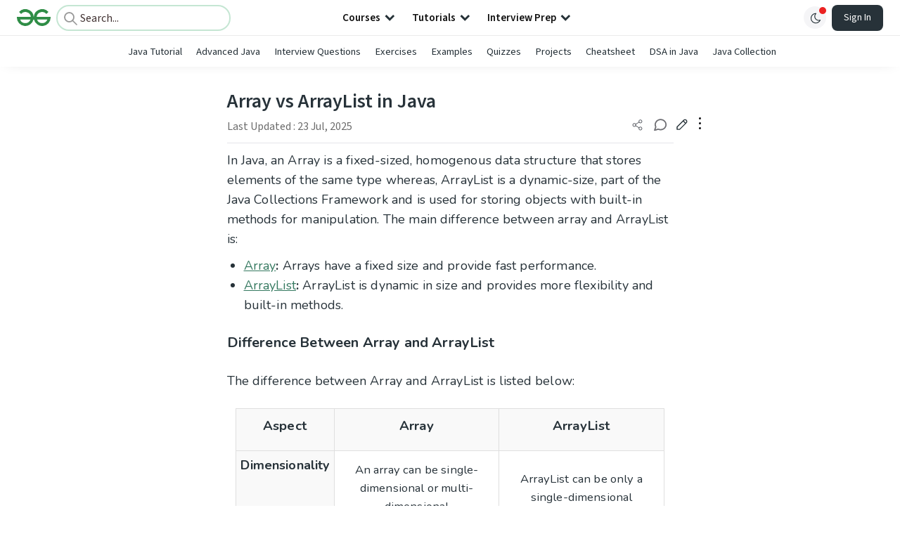

--- FILE ---
content_type: text/html; charset=utf-8
request_url: https://www.geeksforgeeks.org/java/array-vs-arraylist-in-java/
body_size: 54848
content:
<!DOCTYPE html><html lang="en"><head><link rel="preconnect" href="https://fonts.googleapis.com"/><link rel="preconnect" href="https://fonts.gstatic.com" crossorigin="true"/><meta charSet="UTF-8"/><meta name="viewport" content="width=device-width, initial-scale=1.0, minimum-scale=0.5, maximum-scale=3.0"/><meta name="robots" content="index, follow, max-image-preview:large, max-snippet:-1"/><link rel="shortcut icon" href="https://media.geeksforgeeks.org/wp-content/cdn-uploads/gfg_favicon.png" type="image/x-icon"/><meta name="theme-color" content="#308D46"/><meta name="image" property="og:image" content="https://media.geeksforgeeks.org/wp-content/cdn-uploads/gfg_200x200-min.png"/><meta property="og:image:type" content="image/png"/><meta property="og:image:width" content="200"/><meta property="og:image:height" content="200"/><meta name="facebook-domain-verification" content="xo7t4ve2wn3ywfkjdvwbrk01pvdond"/><meta property="og:title" content="Array vs ArrayList in Java - GeeksforGeeks"/><meta name="description" content="Your All-in-One Learning Portal: GeeksforGeeks is a comprehensive educational platform that empowers learners across domains-spanning computer science and programming, school education, upskilling, commerce, software tools, competitive exams, and more."/><meta property="og:url" content="https://www.geeksforgeeks.org/java/array-vs-arraylist-in-java/"/><meta name="keywords" content="Java Array, ArrayList, Java Collections Framework, fixed-size data structure, dynamic-size ArrayList, primitive data types, autoboxing and unboxing, type-safe ArrayList, adding elements to ArrayList, contiguous memory locations, Java array vs ArrayList, manipulation methods, indexOf() method, remove() method"/><meta property="og:site_name" content="GeeksforGeeks"/><meta property="og:image" content="https://media.geeksforgeeks.org/wp-content/cdn-uploads/gfg_200x200-min.png"/><meta property="article:section" content="Java"/><meta property="article:tag" content="Java-Collections"/><meta property="article:tag" content="Java - util package"/><meta property="article:tag" content="Java-Arrays"/><meta property="article:tag" content="Java-ArrayList"/><meta property="article:tag" content="Java-Array-Programs"/><meta property="article:tag" content="Java-List-Programs"/><meta property="og:type" content="article"/><meta property="og:locale" content="en_US"/><meta property="article:published_time" content="2016-02-04 18:31:54+00:00"/><meta property="article:modified_time" content="2025-07-23 16:15:28+00:00"/><meta property="og:updated_time" content="2025-07-23 16:15:28+00:00"/><meta property="og:image:secure_url" content="https://media.geeksforgeeks.org/wp-content/cdn-uploads/gfg_200x200-min.png"/><meta property="og:description" content="Your All-in-One Learning Portal: GeeksforGeeks is a comprehensive educational platform that empowers learners across domains-spanning computer science and programming, school education, upskilling, commerce, software tools, competitive exams, and more."/><script type="application/ld+json">{"@context":"https://schema.org","@type":"Article","mainEntityOfPage":{"@type":"WebPage","id":"https://www.geeksforgeeks.org/java/array-vs-arraylist-in-java/"},"headline":"Array vs ArrayList in Java","datePublished":"2016-02-04 06:31:54","dateModified":"2025-07-23 04:15:28","image":{"@type":"ImageObject","url":"https://media.geeksforgeeks.org/wp-content/uploads/gfg_200X200-100x100.png","width":"100","height":"100"},"author":{"@type":"Organization","name":"GeeksforGeeks","url":"https://www.geeksforgeeks.org/","logo":{"@type":"ImageObject","url":"https://media.geeksforgeeks.org/wp-content/cdn-uploads/logo-new-2.svg","width":"301","height":"40"}},"publisher":{"@type":"Organization","name":"GeeksforGeeks","url":"https://www.geeksforgeeks.org/","logo":{"@type":"ImageObject","url":"https://media.geeksforgeeks.org/wp-content/cdn-uploads/logo-new-2.svg","width":"301","height":"40"}},"description":"In Java, an Array is a fixed-sized, homogenous data structure that stores elements of the same type whereas, ArrayList is a dynamic-size, part of the Java Collections Framework and is used for storing objects with built-in methods for manipulation. The main difference between array and ArrayList is:Array: Arrays have a","about":[{"@type":"Thing","name":"Java"},{"@type":"Thing","name":"DifferenceBetween"},{"@type":"Thing","name":"JavaCollections"},{"@type":"Thing","name":"JavaUtilPackage"},{"@type":"Thing","name":"JavaArrays"},{"@type":"Thing","name":"JavaArraylist"},{"@type":"Thing","name":"JavaArrayPrograms"},{"@type":"Thing","name":"JavaListPrograms"}]}</script><script type="application/ld+json">{"@context":"https://schema.org","@type":"WebSite","name":"GeeksforGeeks","url":"https://www.geeksforgeeks.org/","potentialAction":{"@type":"SearchAction","target":"https://www.geeksforgeeks.org/search/{search_term_string}/","query-input":"required name=search_term_string"}}</script><script type="application/ld+json">{"@context":"https://schema.org","@type":"Organization","name":"GeeksforGeeks","url":"https://www.geeksforgeeks.org/","logo":"https://media.geeksforgeeks.org/wp-content/cdn-uploads/20200817185016/gfg_complete_logo_2x-min.png","description":"Your All-in-One Learning Portal: GeeksforGeeks is a comprehensive educational platform that empowers learners across domains-spanning computer science and programming, school education, upskilling, commerce, software tools, competitive exams, and more.","founder":[{"@type":"Person","name":"Sandeep Jain","url":"https://in.linkedin.com/in/sandeep-jain-b3940815"}],"sameAs":["https://www.facebook.com/geeksforgeeks.org/","https://twitter.com/geeksforgeeks","https://www.linkedin.com/company/1299009","https://www.youtube.com/geeksforgeeksvideos/"]}</script><script type="application/ld+json">{"@context":"https://schema.org","@type":"BreadcrumbList","itemListElement":[{"@type":"ListItem","position":1,"name":"Java","item":{"@type":"Thing","@id":"https://www.geeksforgeeks.org/category/java/"}},{"@type":"ListItem","position":2,"name":"array-vs-arraylist-in-java","item":{"@type":"Thing","@id":"https://www.geeksforgeeks.org/java/array-vs-arraylist-in-java/"}}]}</script><script defer="" src="https://apis.google.com/js/platform.js"></script><title>Array vs ArrayList in Java - GeeksforGeeks</title><link rel="profile" href="http://gmpg.org/xfn/11"/><link rel="pingback" href="https://www.geeksforgeeks.org/x lrpc.php"/><script>
    var arrPostCat = [];
    arrPostCat.push('2058');
arrPostCat.push('2551');
    var arrPostCatName = "";
    var matching_category = "java";
    var tIds = "2058,2551,1896,2074,2328,2652,3421,3423";
    var termsNames = "java,differencebetween,javacollections,javautilpackage,javaarrays,javaarraylist,javaarrayprograms,javalistprograms,programminglanguage";
    var tIdsInclusiveParents = "2058,2551,1896,2074,2328,2652,3421,3423";
    var domain = 1;
    var arrPost = [];
    var post_id = "136860";
    var post_type = "post";
    var post_slug = "array-vs-arraylist-in-java";
    var ip = "180.149.28.58";
    var post_title = `Array vs ArrayList in Java`;
    var post_status = "publish";
    var practiceAPIURL = "https://practiceapi.geeksforgeeks.org/";
    var practiceURL = "https://practice.geeksforgeeks.org/";
    var post_date = "2016-02-04 13:01:54";
    var commentSysUrl = "https://discuss.geeksforgeeks.org/commentEmbedV2.js";
    var link_on_code_run = '';
    var link_search_modal_top = '';
    var country_code_cf = "US";
    var postAdApiUrlString = "2056/2058/2551/1896/2074/2328/2652/3421/3423/";
  </script><link rel="canonical" href="https://www.geeksforgeeks.org/java/array-vs-arraylist-in-java/"/><link rel="icon" href="https://media.geeksforgeeks.org/wp-content/uploads/gfg_200X200-100x100.png" sizes="32x32"/><link rel="icon" href="https://www.geeksforgeeks.org/wp-content/uploads/gfg_200X200.png" sizes="192x192"/><link rel="apple-touch-icon-precomposed" href="https://www.geeksforgeeks.org/wp-content/uploads/gfg_200X200.png"/><meta name="msapplication-TileImage" content="https://www.geeksforgeeks.org/wp-content/uploads/gfg_200X200.png"/><meta name="next-head-count" content="47"/><style id="stitches">--sxs{--sxs:0 nextui-t-iFDYKV}@media{:root,.nextui-t-iFDYKV{--nextui-fonts-sans:-apple-system, BlinkMacSystemFont, 'Segoe UI','Roboto', 'Oxygen', 'Ubuntu', 'Cantarell', 'Fira Sans', 'Droid Sans','Helvetica Neue', sans-serif;;--nextui-fonts-mono:Menlo, Monaco, 'Lucida Console', 'Liberation Mono', 'DejaVu Sans Mono', 'Bitstream Vera Sans Mono','Courier New', monospace;;--nextui-fontSizes-xs:0.75rem;--nextui-fontSizes-sm:0.875rem;--nextui-fontSizes-base:1rem;--nextui-fontSizes-md:1rem;--nextui-fontSizes-lg:1.125rem;--nextui-fontSizes-xl:1.25rem;--nextui-fontSizes-2xl:1.5rem;--nextui-fontSizes-3xl:1.875rem;--nextui-fontSizes-4xl:2.25rem;--nextui-fontSizes-5xl:3rem;--nextui-fontSizes-6xl:3.75rem;--nextui-fontSizes-7xl:4.5rem;--nextui-fontSizes-8xl:6rem;--nextui-fontSizes-9xl:8rem;--nextui-fontWeights-hairline:100;--nextui-fontWeights-thin:200;--nextui-fontWeights-light:300;--nextui-fontWeights-normal:400;--nextui-fontWeights-medium:500;--nextui-fontWeights-semibold:600;--nextui-fontWeights-bold:700;--nextui-fontWeights-extrabold:800;--nextui-fontWeights-black:900;--nextui-lineHeights-xs:1;--nextui-lineHeights-sm:1.25;--nextui-lineHeights-base:1.5;--nextui-lineHeights-md:1.5;--nextui-lineHeights-lg:1.75;--nextui-lineHeights-xl:1.75;--nextui-lineHeights-2xl:2;--nextui-lineHeights-3xl:2.25;--nextui-lineHeights-4xl:2.5;--nextui-lineHeights-5xl:1;--nextui-lineHeights-6xl:1;--nextui-lineHeights-7xl:1;--nextui-lineHeights-8xl:1;--nextui-lineHeights-9xl:1;--nextui-letterSpacings-tighter:-0.05em;--nextui-letterSpacings-tight:-0.025em;--nextui-letterSpacings-normal:0;--nextui-letterSpacings-wide:0.025em;--nextui-letterSpacings-wider:0.05em;--nextui-letterSpacings-widest:0.1em;--nextui-space-0:0rem;--nextui-space-1:0.125rem;--nextui-space-2:0.25rem;--nextui-space-3:0.375rem;--nextui-space-4:0.5rem;--nextui-space-5:0.625rem;--nextui-space-6:0.75rem;--nextui-space-7:0.875rem;--nextui-space-8:1rem;--nextui-space-9:1.25rem;--nextui-space-10:1.5rem;--nextui-space-11:1.75rem;--nextui-space-12:2rem;--nextui-space-13:2.25rem;--nextui-space-14:2.5rem;--nextui-space-15:2.75rem;--nextui-space-16:3rem;--nextui-space-17:3.5rem;--nextui-space-18:4rem;--nextui-space-20:5rem;--nextui-space-24:6rem;--nextui-space-28:7rem;--nextui-space-32:8rem;--nextui-space-36:9rem;--nextui-space-40:10rem;--nextui-space-44:11rem;--nextui-space-48:12rem;--nextui-space-52:13rem;--nextui-space-56:14rem;--nextui-space-60:15rem;--nextui-space-64:16rem;--nextui-space-72:18rem;--nextui-space-80:20rem;--nextui-space-96:24rem;--nextui-space-xs:0.5rem;--nextui-space-sm:0.75rem;--nextui-space-md:1rem;--nextui-space-lg:1.25rem;--nextui-space-xl:2.25rem;--nextui-space-2xl:3rem;--nextui-space-3xl:5rem;--nextui-space-4xl:10rem;--nextui-space-5xl:14rem;--nextui-space-6xl:18rem;--nextui-space-7xl:24rem;--nextui-space-8xl:32rem;--nextui-space-9xl:40rem;--nextui-space-min:min-content;--nextui-space-max:max-content;--nextui-space-fit:fit-content;--nextui-space-screen:100vw;--nextui-space-full:100%;--nextui-space-px:1px;--nextui-radii-xs:7px;--nextui-radii-sm:9px;--nextui-radii-md:12px;--nextui-radii-base:14px;--nextui-radii-lg:14px;--nextui-radii-xl:18px;--nextui-radii-2xl:24px;--nextui-radii-3xl:32px;--nextui-radii-squared:33%;--nextui-radii-rounded:50%;--nextui-radii-pill:9999px;--nextui-zIndices-1:100;--nextui-zIndices-2:200;--nextui-zIndices-3:300;--nextui-zIndices-4:400;--nextui-zIndices-5:500;--nextui-zIndices-10:1000;--nextui-zIndices-max:9999;--nextui-borderWeights-light:1px;--nextui-borderWeights-normal:2px;--nextui-borderWeights-bold:3px;--nextui-borderWeights-extrabold:4px;--nextui-borderWeights-black:5px;--nextui-transitions-default:all 250ms ease;--nextui-transitions-button:background 0.25s ease 0s, color 0.25s ease 0s, border-color 0.25s ease 0s, box-shadow 0.25s ease 0s, transform 0.25s ease 0s, opacity 0.25s ease 0s;--nextui-transitions-avatar:box-shadow 0.25s ease 0s, opacity 0.25s ease 0s;--nextui-transitions-card:transform 0.25s ease 0s, filter 0.25s ease 0s, box-shadow 0.25s ease 0s;--nextui-transitions-dropdownItem:background 0.12s ease, transform 0.12s ease, color 0.12s ease, box-shadow 0.12s ease 0s;--nextui-breakpoints-xs:650px;--nextui-breakpoints-sm:960px;--nextui-breakpoints-md:1280px;--nextui-breakpoints-lg:1400px;--nextui-breakpoints-xl:1920px;--nextui-colors-white:#ffffff;--nextui-colors-black:#000000;--nextui-colors-primaryLight:var(--nextui-colors-blue200);--nextui-colors-primaryLightHover:var(--nextui-colors-blue300);--nextui-colors-primaryLightActive:var(--nextui-colors-blue400);--nextui-colors-primaryLightContrast:var(--nextui-colors-blue600);--nextui-colors-primary:var(--nextui-colors-blue600);--nextui-colors-primaryBorder:var(--nextui-colors-blue500);--nextui-colors-primaryBorderHover:var(--nextui-colors-blue600);--nextui-colors-primarySolidHover:var(--nextui-colors-blue700);--nextui-colors-primarySolidContrast:var(--nextui-colors-white);--nextui-colors-primaryShadow:var(--nextui-colors-blue500);--nextui-colors-secondaryLight:var(--nextui-colors-purple200);--nextui-colors-secondaryLightHover:var(--nextui-colors-purple300);--nextui-colors-secondaryLightActive:var(--nextui-colors-purple400);--nextui-colors-secondaryLightContrast:var(--nextui-colors-purple600);--nextui-colors-secondary:var(--nextui-colors-purple600);--nextui-colors-secondaryBorder:var(--nextui-colors-purple500);--nextui-colors-secondaryBorderHover:var(--nextui-colors-purple600);--nextui-colors-secondarySolidHover:var(--nextui-colors-purple700);--nextui-colors-secondarySolidContrast:var(--nextui-colors-white);--nextui-colors-secondaryShadow:var(--nextui-colors-purple500);--nextui-colors-successLight:var(--nextui-colors-green200);--nextui-colors-successLightHover:var(--nextui-colors-green300);--nextui-colors-successLightActive:var(--nextui-colors-green400);--nextui-colors-successLightContrast:var(--nextui-colors-green700);--nextui-colors-success:var(--nextui-colors-green600);--nextui-colors-successBorder:var(--nextui-colors-green500);--nextui-colors-successBorderHover:var(--nextui-colors-green600);--nextui-colors-successSolidHover:var(--nextui-colors-green700);--nextui-colors-successSolidContrast:var(--nextui-colors-white);--nextui-colors-successShadow:var(--nextui-colors-green500);--nextui-colors-warningLight:var(--nextui-colors-yellow200);--nextui-colors-warningLightHover:var(--nextui-colors-yellow300);--nextui-colors-warningLightActive:var(--nextui-colors-yellow400);--nextui-colors-warningLightContrast:var(--nextui-colors-yellow700);--nextui-colors-warning:var(--nextui-colors-yellow600);--nextui-colors-warningBorder:var(--nextui-colors-yellow500);--nextui-colors-warningBorderHover:var(--nextui-colors-yellow600);--nextui-colors-warningSolidHover:var(--nextui-colors-yellow700);--nextui-colors-warningSolidContrast:var(--nextui-colors-white);--nextui-colors-warningShadow:var(--nextui-colors-yellow500);--nextui-colors-errorLight:var(--nextui-colors-red200);--nextui-colors-errorLightHover:var(--nextui-colors-red300);--nextui-colors-errorLightActive:var(--nextui-colors-red400);--nextui-colors-errorLightContrast:var(--nextui-colors-red600);--nextui-colors-error:var(--nextui-colors-red600);--nextui-colors-errorBorder:var(--nextui-colors-red500);--nextui-colors-errorBorderHover:var(--nextui-colors-red600);--nextui-colors-errorSolidHover:var(--nextui-colors-red700);--nextui-colors-errorSolidContrast:var(--nextui-colors-white);--nextui-colors-errorShadow:var(--nextui-colors-red500);--nextui-colors-neutralLight:var(--nextui-colors-gray100);--nextui-colors-neutralLightHover:var(--nextui-colors-gray200);--nextui-colors-neutralLightActive:var(--nextui-colors-gray300);--nextui-colors-neutralLightContrast:var(--nextui-colors-gray800);--nextui-colors-neutral:var(--nextui-colors-gray600);--nextui-colors-neutralBorder:var(--nextui-colors-gray400);--nextui-colors-neutralBorderHover:var(--nextui-colors-gray500);--nextui-colors-neutralSolidHover:var(--nextui-colors-gray600);--nextui-colors-neutralSolidContrast:var(--nextui-colors-white);--nextui-colors-neutralShadow:var(--nextui-colors-gray400);--nextui-colors-gradient:linear-gradient(112deg, var(--nextui-colors-cyan600) -63.59%, var(--nextui-colors-pink600) -20.3%, var(--nextui-colors-blue600) 70.46%);--nextui-colors-accents0:var(--nextui-colors-gray50);--nextui-colors-accents1:var(--nextui-colors-gray100);--nextui-colors-accents2:var(--nextui-colors-gray200);--nextui-colors-accents3:var(--nextui-colors-gray300);--nextui-colors-accents4:var(--nextui-colors-gray400);--nextui-colors-accents5:var(--nextui-colors-gray500);--nextui-colors-accents6:var(--nextui-colors-gray600);--nextui-colors-accents7:var(--nextui-colors-gray700);--nextui-colors-accents8:var(--nextui-colors-gray800);--nextui-colors-accents9:var(--nextui-colors-gray900);--nextui-colors-background:var(--nextui-colors-white);--nextui-colors-backgroundAlpha:rgba(255, 255, 255, 0.8);--nextui-colors-foreground:var(--nextui-colors-black);--nextui-colors-backgroundContrast:var(--nextui-colors-white);--nextui-colors-blue50:#EDF5FF;--nextui-colors-blue100:#E1EFFF;--nextui-colors-blue200:#CEE4FE;--nextui-colors-blue300:#B7D5F8;--nextui-colors-blue400:#96C1F2;--nextui-colors-blue500:#5EA2EF;--nextui-colors-blue600:#0072F5;--nextui-colors-blue700:#005FCC;--nextui-colors-blue800:#004799;--nextui-colors-blue900:#00254D;--nextui-colors-purple50:#F7F2FD;--nextui-colors-purple100:#F1E8FB;--nextui-colors-purple200:#EADCF8;--nextui-colors-purple300:#E0CBF5;--nextui-colors-purple400:#D1B1F0;--nextui-colors-purple500:#BC8EE9;--nextui-colors-purple600:#7828C8;--nextui-colors-purple700:#6622AA;--nextui-colors-purple800:#4D1980;--nextui-colors-purple900:#290E44;--nextui-colors-green50:#F1FDF7;--nextui-colors-green100:#E8FCF1;--nextui-colors-green200:#DAFBE8;--nextui-colors-green300:#C8F9DD;--nextui-colors-green400:#ADF5CC;--nextui-colors-green500:#88F1B6;--nextui-colors-green600:#17C964;--nextui-colors-green700:#13A452;--nextui-colors-green800:#108944;--nextui-colors-green900:#06371B;--nextui-colors-yellow50:#FEF9F0;--nextui-colors-yellow100:#FEF5E7;--nextui-colors-yellow200:#FDEFD8;--nextui-colors-yellow300:#FCE7C5;--nextui-colors-yellow400:#FBDBA7;--nextui-colors-yellow500:#F9CB80;--nextui-colors-yellow600:#F5A524;--nextui-colors-yellow700:#B97509;--nextui-colors-yellow800:#925D07;--nextui-colors-yellow900:#4E3104;--nextui-colors-red50:#FEF0F5;--nextui-colors-red100:#FEE7EF;--nextui-colors-red200:#FDD8E5;--nextui-colors-red300:#FCC5D8;--nextui-colors-red400:#FAA8C5;--nextui-colors-red500:#F881AB;--nextui-colors-red600:#F31260;--nextui-colors-red700:#B80A47;--nextui-colors-red800:#910838;--nextui-colors-red900:#4E041E;--nextui-colors-cyan50:#F0FCFF;--nextui-colors-cyan100:#E6FAFE;--nextui-colors-cyan200:#D7F8FE;--nextui-colors-cyan300:#C3F4FD;--nextui-colors-cyan400:#A5EEFD;--nextui-colors-cyan500:#7EE7FC;--nextui-colors-cyan600:#06B7DB;--nextui-colors-cyan700:#09AACD;--nextui-colors-cyan800:#0E8AAA;--nextui-colors-cyan900:#053B48;--nextui-colors-pink50:#FFF0FB;--nextui-colors-pink100:#FFE5F8;--nextui-colors-pink200:#FFD6F3;--nextui-colors-pink300:#FFC2EE;--nextui-colors-pink400:#FFA3E5;--nextui-colors-pink500:#FF7AD9;--nextui-colors-pink600:#FF4ECD;--nextui-colors-pink700:#D6009A;--nextui-colors-pink800:#B80084;--nextui-colors-pink900:#4D0037;--nextui-colors-gray50:#F1F3F5;--nextui-colors-gray100:#ECEEF0;--nextui-colors-gray200:#E6E8EB;--nextui-colors-gray300:#DFE3E6;--nextui-colors-gray400:#D7DBDF;--nextui-colors-gray500:#C1C8CD;--nextui-colors-gray600:#889096;--nextui-colors-gray700:#7E868C;--nextui-colors-gray800:#687076;--nextui-colors-gray900:#11181C;--nextui-colors-text:var(--nextui-colors-gray900);--nextui-colors-link:var(--nextui-colors-blue600);--nextui-colors-codeLight:var(--nextui-colors-pink100);--nextui-colors-code:var(--nextui-colors-pink600);--nextui-colors-selection:var(--nextui-colors-blue200);--nextui-colors-border:rgba(0, 0, 0, 0.15);--nextui-shadows-xs:0 2px 8px 1px rgb(104 112 118 / 0.07), 0 1px 1px -1px rgb(104 112 118 / 0.04);--nextui-shadows-sm:0 2px 8px 2px rgb(104 112 118 / 0.07), 0 2px 4px -1px rgb(104 112 118 / 0.04);--nextui-shadows-md:0 12px 20px 6px rgb(104 112 118 / 0.08);--nextui-shadows-lg:0 12px 34px 6px rgb(104 112 118 / 0.18);--nextui-shadows-xl:0 25px 65px 0px rgb(104 112 118 / 0.35);--nextui-dropShadows-xs:drop-shadow(0 2px 4px rgb(104 112 118 / 0.07)) drop-shadow(0 1px 1px rgb(104 112 118 / 0.04));--nextui-dropShadows-sm:drop-shadow(0 2px 8px rgb(104 112 118 / 0.07)) drop-shadow(0 2px 4px rgb(104 112 118 / 0.04));--nextui-dropShadows-md:drop-shadow(0 4px 12px rgb(104 112 118 / 0.08)) drop-shadow(0 20px 8px rgb(104 112 118 / 0.04));--nextui-dropShadows-lg:drop-shadow(0 12px 24px rgb(104 112 118 / 0.15)) drop-shadow(0 12px 14px rgb(104 112 118 / 0.1));--nextui-dropShadows-xl:drop-shadow(0 25px 34px rgb(104 112 118 / 0.35))}}--sxs{--sxs:1 nextui-k-dPxXDy nextui-k-jjQGhG nextui-k-eKsxVP nextui-k-fehnNV nextui-k-dSVASG nextui-k-fLOxFp nextui-k-itSsug nextui-k-kczHuk nextui-k-gWfstQ nextui-k-jvYHWg nextui-k-khapXo nextui-k-jtoOCl nextui-k-coIGzE nextui-k-gJKQzh nextui-k-fyNack nextui-k-fAlzUo nextui-k-dfOUfo nextui-k-AVtYN eKDgFc}@media{@keyframes nextui-k-dPxXDy{0%{opacity:0;transform:scale(0.25)}30%{opacity:1}80%{opacity:0.5}100%{transform:scale(28);opacity:0}}@keyframes nextui-k-jjQGhG{0%{background-position:200% 0}to{background-position:-200% 0}}@keyframes nextui-k-eKsxVP{0%{opacity:1}100%{opacity:0.15}}@keyframes nextui-k-fehnNV{0%{transform:rotate(0deg)}100%{transform:rotate(360deg)}}@keyframes nextui-k-dSVASG{0%{transform:translate(0px, 0px)}50%{transform:translate(0, calc(calc(var(--nextui--loadingSize)*-1) * 1.4))}100%{transform:translate(0px, 0px)}}@keyframes nextui-k-fLOxFp{0%{opacity:0.2}20%{opacity:1}100%{opacity:0.2}}@keyframes nextui-k-itSsug{0%{left:-40%}100%{left:100%}}@keyframes nextui-k-kczHuk{0%{transform:scale(1)}60%{transform:scale(var(--nextui--paginationScaleTransform))}100%{transform:scale(1)}}@keyframes nextui-k-gWfstQ{100%{stroke-dashoffset:0}}@keyframes nextui-k-jvYHWg{0%{opacity:0;transform:scale(0.2) translate(50%, -50%)}60%{opacity:0.75;transform:scale(1.2) translate(50%, -50%)}100%{opacity:1;transform:scale(1) translate(50%, -50%)}}@keyframes nextui-k-khapXo{0%{opacity:1;transform:scale(1) translate(50%, -50%)}100%{opacity:0;transform:scale(0.2) translate(50%, -50%)}}@keyframes nextui-k-jtoOCl{0%{opacity:0;transform:scale(0.2) translate(-50%, -50%)}60%{opacity:0.75;transform:scale(1.2) translate(-50%, -50%)}100%{opacity:1;transform:scale(1) translate(-50%, -50%)}}@keyframes nextui-k-coIGzE{0%{opacity:1;transform:scale(1) translate(-50%, -50%)}100%{opacity:0;transform:scale(0.2) translate(-50%, -50%)}}@keyframes nextui-k-gJKQzh{0%{opacity:0;transform:scale(0.2) translate(50%, 50%)}60%{opacity:0.75;transform:scale(1.2) translate(50%, 50%)}100%{opacity:1;transform:scale(1) translate(50%, 50%)}}@keyframes nextui-k-fyNack{0%{opacity:1;transform:scale(1) translate(50%, 50%)}100%{opacity:0;transform:scale(0.2) translate(50%, 50%)}}@keyframes nextui-k-fAlzUo{0%{opacity:0;transform:scale(0.2) translate(-50%, 50%)}60%{opacity:0.75;transform:scale(1.2) translate(-50%, 50%)}100%{opacity:1;transform:scale(1) translate(-50%, 50%)}}@keyframes nextui-k-dfOUfo{0%{opacity:1;transform:scale(1) translate(-50%, 50%)}100%{opacity:0;transform:scale(0.2) translate(-50%, 50%)}}@keyframes nextui-k-AVtYN{0%{opacity:1}50%{opacity:0.4;transform:scale(0.5)}100%{opacity:1}}*,*:before,*:after{box-sizing:border-box;text-rendering:geometricPrecision;-webkit-tap-highlight-color:transparent}html{font-size:var(--nextui-fontSizes-base)}body{margin:0;padding:0;min-height:100%;position:relative;overflow-x:hidden;-webkit-font-smoothing:antialiased;-moz-osx-font-smoothing:grayscale;text-rendering:optimizeLegibility;font-size:var(--nextui-fontSizes-base);line-height:var(--nextui-lineHeights-md);font-family:var(--nextui-fonts-sans)}html,body{background-color:var(--nextui-colors-background);color:var(--nextui-colors-text)}p,small{color:inherit;letter-spacing:var(--nextui-letterSpacings-tighter);font-weight:var(--nextui-fontWeights-normal);font-family:var(--nextui-fonts-sans)}p{font-size:var(--nextui-fontSizes-base);line-height:var(--nextui-lineHeights-lg)}small{margin:0;line-height:var(--nextui-lineHeights-xs);font-size:var(--nextui-fontSizes-xs)}b{font-weight:var(--nextui-fontWeights-semibold)}span{font-size:inherit;color:inherit;font-weight:inherit}img{max-width:100%}a{cursor:pointer;font-size:inherit;-webkit-touch-callout:none;-webkit-tap-highlight-color:rgba(0, 0, 0, 0);-webkit-box-align:center;align-items:center;color:var(--nextui-colors-link);text-decoration:none}a:hover{text-decoration:none}ul,ol{padding:0;list-style-type:none;margin:var(--nextui-space-sm) var(--nextui-space-sm) var(--nextui-space-sm) var(--nextui-space-lg);color:var(--nextui-colors-foreground)}ol{list-style-type:decimal}li{margin-bottom:var(--nextui-space-5);font-size:var(--nextui-fontSizes-base);line-height:var(--nextui-lineHeights-lg)}h1,h2,h3,h4,h5,h6{color:inherit;margin:0 0 var(--nextui-space-5) 0}h1{letter-spacing:var(--nextui-letterSpacings-tighter);font-size:var(--nextui-fontSizes-5xl);line-height:var(--nextui-lineHeights-md);font-weight:var(--nextui-fontWeights-bold)}h2{letter-spacing:var(--nextui-letterSpacings-tighter);font-size:var(--nextui-fontSizes-4xl);font-weight:var(--nextui-fontWeights-semibold)}h3{letter-spacing:var(--nextui-letterSpacings-tighter);font-size:var(--nextui-fontSizes-2xl);font-weight:var(--nextui-fontWeights-semibold)}h4{letter-spacing:var(--nextui-letterSpacings-tighter);font-size:var(--nextui-fontSizes-xl);font-weight:var(--nextui-fontWeights-semibold)}h5{letter-spacing:var(--nextui-letterSpacings-tight);font-size:var(--nextui-fontSizes-md);font-weight:var(--nextui-fontWeights-semibold)}h6{letter-spacing:var(--nextui-letterSpacings-tight);font-size:var(--nextui-fontSizes-sm);font-weight:var(--nextui-fontWeights-semibold)}button,input,select,textarea{font-family:inherit;font-size:inherit;line-height:inherit;color:inherit;margin:0}button:focus,input:focus,select:focus,textarea:focus{outline:none}code{color:var(--nextui-colors-code);padding:var(--nextui-space-1) var(--nextui-space-2);border-radius:var(--nextui-radii-xs);background:var(--nextui-colors-codeLight);font-family:var(--nextui-fonts-mono);font-size:var(--nextui-fontSizes-sm);white-space:pre-wrap;transition:opacity 0.25s ease 0s}code:hover{opacity:0.8}pre{overflow:auto;white-space:pre;text-align:left;font-size:var(--nextui-fontSizes-sm);border-radius:var(--nextui-radii-lg);padding:var(--nextui-space-md) var(--nextui-space-lg);margin:var(--nextui-space-lg) 0;font-family:var(--nextui-fonts-mono);line-height:var(--nextui-lineHeights-md);webkit-overflow-scrolling:touch}pre code{color:var(--nextui-colors-foreground);font-size:var(--nextui-fontSizes-sm);line-height:var(--nextui-lineHeights-sm);white-space:pre}pre code:before,pre code:after{display:none}pre p{margin:0}pre::-webkit-scrollbar{display:none;width:0;height:0;background:transparent}hr{background:var(--nextui-colors-border);border-color:transparent;border-width:0px;border-style:none;height:1px}details{background-color:var(--nextui-colors-accents1);border:none}details:focus,details:hover,details:active{outline:none}summary{cursor:pointer;-webkit-user-select:none;user-select:none;list-style:none;outline:none}summary::-webkit-details-marker,summary::before{display:none}summary::-moz-list-bullet{font-size:0}summary:focus,summary:hover,summary:active{outline:none;list-style:none}::selection{background-color:var(--nextui-colors-selection)}blockquote{padding:var(--nextui-space-md) var(--nextui-space-lg);color:var(--nextui-colors-accents7);background-color:var(--nextui-colors-accents0);border-radius:var(--nextui-radii-lg);margin:var(--nextui-space-10) 0}blockquote *:first-child{margin-top:0}blockquote *:last-child{margin-bottom:0}kbd{width:-moz-fit-content;width:fit-content;text-align:center;display:inline-block;color:var(--nextui-colors-accents8);background:var(--nextui-colors-accents0);border:1px solid var(--nextui-colors-border);box-shadow:0 0 1px 0 rgb(0 0 0 / 14%);font-family:var(--nextui-fonts-sans);border-radius:5px;padding:var(--nextui-space-1) var(--nextui-space-3);margin-left:var(--nextui-space-1);margin-right:var(--nextui-space-1);line-height:var(--nextui-lineHeights-sm);font-size:var(--nextui-fontSizes-sm)}kbd + kbd{margin-left:var(--nextui-space-2)}dl,dd,hr,figure,p{margin:0}}--sxs{--sxs:2 nextui-c-iVzbCs nextui-c-FIiRH nextui-c-kbhVdb nextui-c-kRHeuF nextui-c-eKVPvf nextui-c-cUthvm nextui-c-huiNHE nextui-c-fItrmj nextui-c-eKuzCY nextui-c-cAbbLF nextui-c-kSOHfs nextui-c-bOoPrE nextui-c-chTLhx}@media{.nextui-c-iVzbCs{opacity:0;margin:0 auto;position:relative;overflow:hidden;max-width:100%;transition:transform 250ms ease 0ms, opacity 200ms ease-in 0ms}@media (prefers-reduced-motion: reduce){.nextui-c-iVzbCs{transition:none}}.nextui-c-FIiRH{position:absolute;top:0;left:0;right:0;bottom:0;width:100%;height:100%;border-radius:inherit;background-image:linear-gradient(270deg, var(--nextui-colors-accents1), var(--nextui-colors-accents2), var(--nextui-colors-accents2), var(--nextui-colors-accents1));background-size:400% 100%;animation:nextui-k-jjQGhG 5s ease-in-out infinite;transition:opacity 300ms ease-out}.nextui-c-kbhVdb{width:100%;height:100%;display:block}.nextui-c-kRHeuF{margin:0;box-sizing:border-box;padding:var(--nextui--gridGapUnit)}.nextui-c-eKVPvf{margin:0;padding:0;display:inline-flex;position:relative;font-variant:tabular-nums;font-feature-settings:tnum}.nextui-c-cUthvm{border:none;position:relative;display:inline-flex;margin:0 var(--nextui--paginationItemMargin);align-items:center;justify-content:center;padding:0;box-sizing:border-box;text-transform:capitalize;-webkit-user-select:none;-webkit-user-select:none;user-select:none;white-space:nowrap;text-align:center;vertical-align:middle;box-shadow:none;outline:none;height:var(--nextui--paginationSize);min-width:var(--nextui--paginationSize);font-size:inherit;cursor:pointer;border-radius:var(--nextui--paginationItemRadius);color:var(--nextui-colors-text);background:var(--nextui-colors-accents0)}@media (prefers-reduced-motion: reduce){.nextui-c-cUthvm{transition:none}}.nextui-c-cUthvm:hover{background:var(--nextui-colors-accents1)}.nextui-c-cUthvm .nextui-c-eKuzCY{width:var(--nextui--paginationFontSize);height:var(--nextui--paginationFontSize)}.nextui-c-cUthvm .nextui-c-kSOHfs{width:var(--nextui--paginationFontSize);height:var(--nextui--paginationFontSize)}.nextui-c-huiNHE{-webkit-tap-highlight-color:transparent}.nextui-c-huiNHE:focus:not(.nextui-c-huiNHE:focus-visible){box-shadow:none}.nextui-c-huiNHE:focus{outline:none;box-shadow:0 0 0 2px var(--nextui-colors-background), 0 0 0 4px var(--nextui-colors-primary)}@media not all and (min-resolution:.001dpcm){.nextui-c-huiNHE{-webkit-tap-highlight-color:transparent;outline:none}}.nextui-c-fItrmj{position:relative;display:inline-flex;align-items:center;top:0;left:0;z-index:var(--nextui-zIndices-2)}.nextui-c-eKuzCY{transform:rotate(180deg)}.nextui-c-cAbbLF{position:absolute;contain:strict;top:0px;z-index:var(--nextui-zIndices-1);background:var(--nextui--paginationColor);border-radius:var(--nextui--paginationItemRadius);height:var(--nextui--paginationSize);min-width:var(--nextui--paginationSize);animation-name:nextui-k-kczHuk;animation-direction:normal}.nextui-c-cAbbLF.nextui-pagination-highlight--moving{transform:scale(var(--nextui--paginationScaleTransform))}@media (prefers-reduced-motion: reduce){.nextui-c-cAbbLF{transition:none}}@media (prefers-reduced-motion: reduce){.nextui-c-cAbbLF.nextui-pagination-highlight--moving{transform:scale(1)}}.nextui-c-kSOHfs{color:currentColor;stroke:currentColor}.nextui-c-bOoPrE{display:inline-flex;flex-direction:column;align-items:center;position:relative}.nextui-c-chTLhx{position:absolute;top:0;left:0;right:0;bottom:0;width:100%;height:100%;display:flex;align-items:center;justify-content:center;background-color:transparent;-webkit-user-select:none;-webkit-user-select:none;user-select:none}}--sxs{--sxs:3 nextui-c-iVzbCs-bDGmTT-ready-true nextui-c-eKVPvf-eRVXIx-color-success nextui-c-eKVPvf-UECOZ-size-md nextui-c-eKVPvf-iTJsWG-borderWeight-normal nextui-c-eKVPvf-ibzOHM-onlyDots-false nextui-c-eKVPvf-bNGYLg-rounded-false nextui-c-eKVPvf-QbeIJ-noMargin-false nextui-c-cUthvm-gZRAkC-disabled-true nextui-c-cUthvm-SWDEj-animated-true nextui-c-eKuzCY-xROYZ-isPrev-true nextui-c-cAbbLF-QIzBs-animated-true nextui-c-cAbbLF-gZGrDk-shadow-true nextui-c-cUthvm-dZWCtT-active-true nextui-c-bOoPrE-iWdsRK-color-default nextui-c-bOoPrE-fQoxSm-textColor-default nextui-c-chTLhx-fYAaIu-size-xl nextui-c-chTLhx-jJwoeB-type-default nextui-c-bOoPrE-iWdsRK-color-primary nextui-c-chTLhx-cPGQpm-size-md}@media{.nextui-c-iVzbCs-bDGmTT-ready-true{opacity:1}.nextui-c-eKVPvf-eRVXIx-color-success{--nextui--paginationColor:var(--nextui-colors-success);--nextui--paginationShadowColor:var(--nextui-colors-successShadow)}.nextui-c-eKVPvf-UECOZ-size-md{--nextui--paginationWidth:var(--nextui-space-13);--nextui--paginationFontSize:var(--nextui-space-7);font-size:var(--nextui--paginationFontSize)}.nextui-c-eKVPvf-iTJsWG-borderWeight-normal{--nextui--paginationItemBorderWeight:var(--nextui-borderWeights-normal)}.nextui-c-eKVPvf-ibzOHM-onlyDots-false{--nextui--paginationSize:var(--nextui--paginationWidth);--nextui--paginationScaleTransform:1.1}.nextui-c-eKVPvf-bNGYLg-rounded-false{--nextui--paginationItemRadius:var(--nextui-radii-squared)}.nextui-c-eKVPvf-QbeIJ-noMargin-false{--nextui--paginationItemMargin:var(--nextui-space-1)}.nextui-c-cUthvm-gZRAkC-disabled-true{color:var(--nextui-colors-accents5);cursor:not-allowed}.nextui-c-cUthvm-SWDEj-animated-true{transition:transform 0.25s ease 0s, background 0.25s ease 0s, box-shadow 0.25s ease 0s}.nextui-c-eKuzCY-xROYZ-isPrev-true{transform:rotate(0deg)}.nextui-c-cAbbLF-QIzBs-animated-true{animation-duration:350ms;animation-timing-function:ease;transition:left 350ms ease 0s, transform 300ms ease 0s}.nextui-c-cAbbLF-gZGrDk-shadow-true{box-shadow:0 4px 14px 0 var(--nextui--paginationShadowColor)}.nextui-c-cUthvm-dZWCtT-active-true{font-weight:var(--nextui-fontWeights-bold);cursor:default;box-shadow:var(--nextui-shadows-sm)}.nextui-c-cUthvm-dZWCtT-active-true .nextui-c-fItrmj{color:var(--nextui-colors-white)}.nextui-c-bOoPrE-iWdsRK-color-default{--nextui--loadingColor:var(--nextui-colors-primary)}.nextui-c-bOoPrE-fQoxSm-textColor-default{--nextui--loadingTextColor:var(--nextui-colors-text)}.nextui-c-chTLhx-fYAaIu-size-xl{--nextui--loadingSize:var(--nextui-space-18);--nextui--loadingBorder:var(--nextui-space-3)}.nextui-c-chTLhx-jJwoeB-type-default{display:flex;border-radius:var(--nextui-radii-rounded);position:relative;width:var(--nextui--loadingSize);height:var(--nextui--loadingSize)}.nextui-c-chTLhx-jJwoeB-type-default i{top:0px;width:100%;height:100%;position:absolute;border-radius:inherit}.nextui-c-chTLhx-jJwoeB-type-default ._1{border:var(--nextui--loadingBorder) solid var(--nextui--loadingColor);border-top:var(--nextui--loadingBorder) solid transparent;border-left:var(--nextui--loadingBorder) solid transparent;border-right:var(--nextui--loadingBorder) solid transparent;animation:nextui-k-fehnNV 0.8s ease infinite}.nextui-c-chTLhx-jJwoeB-type-default ._2{border:var(--nextui--loadingBorder) dotted var(--nextui--loadingColor);border-top:var(--nextui--loadingBorder) solid transparent;border-left:var(--nextui--loadingBorder) solid transparent;border-right:var(--nextui--loadingBorder) solid transparent;animation:nextui-k-fehnNV 0.8s linear infinite;opacity:0.5}.nextui-c-chTLhx-jJwoeB-type-default ._3{display:none}.nextui-c-bOoPrE-iWdsRK-color-primary{--nextui--loadingColor:var(--nextui-colors-primary)}.nextui-c-chTLhx-cPGQpm-size-md{--nextui--loadingSize:var(--nextui-space-12);--nextui--loadingBorder:calc(var(--nextui-space-1) * 1.5)}}--sxs{--sxs:6 nextui-c-iVzbCs-ieUYNBT-css nextui-c-FIiRH-ibDGmTT-css nextui-c-kbhVdb-iUwpmy-css nextui-c-iVzbCs-iyXqdA-css nextui-c-kbhVdb-ikZHsFe-css nextui-c-kRHeuF-ibhkOxP-css nextui-c-kRHeuF-icxokNG-css nextui-c-cAbbLF-ikgtVxo-css nextui-c-chTLhx-iPJLV-css nextui-c-kRHeuF-ijDEIix-css nextui-c-kRHeuF-igNCIse-css nextui-c-chTLhx-ifwQmLC-css}@media{.nextui-c-iVzbCs-ieUYNBT-css{width:500px;height:280px}.nextui-c-FIiRH-ibDGmTT-css{opacity:1}.nextui-c-kbhVdb-iUwpmy-css{object-fit:fill}.nextui-c-iVzbCs-iyXqdA-css{width:60px;height:60px}.nextui-c-kbhVdb-ikZHsFe-css{object-fit:scale-down}.nextui-c-kRHeuF-ibhkOxP-css{align-items:;align-content:;justify-content:;flex-direction:}.nextui-c-kRHeuF-ibhkOxP-css.xs{flex-grow:1;display:inherit;max-width:100%;flex-basis:0}@media (max-width: 650px){.nextui-c-kRHeuF-ibhkOxP-css.xs{flex-grow:1;display:inherit;max-width:100%;flex-basis:0}}@media (min-width: 960px){.nextui-c-kRHeuF-ibhkOxP-css.sm{flex-grow:1;display:inherit;max-width:100%;flex-basis:0}}@media (min-width: 1280px){.nextui-c-kRHeuF-ibhkOxP-css.md{flex-grow:1;display:inherit;max-width:100%;flex-basis:0}}@media (min-width: 1400px){.nextui-c-kRHeuF-ibhkOxP-css.lg{flex-grow:1;display:inherit;max-width:100%;flex-basis:0}}@media (min-width: 1920px){.nextui-c-kRHeuF-ibhkOxP-css.xl{flex-grow:1;display:inherit;max-width:100%;flex-basis:0}}.nextui-c-kRHeuF-ibhkOxP-css{--nextui--gridGapUnit:calc(2 * var(--nextui-space-3));display:flex;flex-wrap:wrap;box-sizing:border-box;margin:calc(-1 * var(--nextui--gridGapUnit));width:calc(100% + var(--nextui--gridGapUnit) * 2)}.nextui-c-kRHeuF-icxokNG-css{align-items:;align-content:;justify-content:;flex-direction:}.nextui-c-kRHeuF-icxokNG-css.xs{flex-grow:0;display:inherit;max-width:100%;flex-basis:100%}@media (max-width: 650px){.nextui-c-kRHeuF-icxokNG-css.xs{flex-grow:0;display:inherit;max-width:100%;flex-basis:100%}}@media (min-width: 960px){.nextui-c-kRHeuF-icxokNG-css.sm{flex-grow:1;display:inherit;max-width:100%;flex-basis:0}}@media (min-width: 1280px){.nextui-c-kRHeuF-icxokNG-css.md{flex-grow:1;display:inherit;max-width:100%;flex-basis:0}}@media (min-width: 1400px){.nextui-c-kRHeuF-icxokNG-css.lg{flex-grow:1;display:inherit;max-width:100%;flex-basis:0}}@media (min-width: 1920px){.nextui-c-kRHeuF-icxokNG-css.xl{flex-grow:1;display:inherit;max-width:100%;flex-basis:0}}.nextui-c-cAbbLF-ikgtVxo-css{left:var(--nextui--paginationLeft)}.nextui-c-kRHeuF-ijDEIix-css{align-items:;align-content:;justify-content:;flex-direction:}.nextui-c-kRHeuF-ijDEIix-css.xs{flex-grow:1;display:inherit;max-width:100%;flex-basis:0}@media (max-width: 650px){.nextui-c-kRHeuF-ijDEIix-css.xs{flex-grow:1;display:inherit;max-width:100%;flex-basis:0}}@media (min-width: 960px){.nextui-c-kRHeuF-ijDEIix-css.sm{flex-grow:1;display:inherit;max-width:100%;flex-basis:0}}@media (min-width: 1280px){.nextui-c-kRHeuF-ijDEIix-css.md{flex-grow:1;display:inherit;max-width:100%;flex-basis:0}}@media (min-width: 1400px){.nextui-c-kRHeuF-ijDEIix-css.lg{flex-grow:1;display:inherit;max-width:100%;flex-basis:0}}@media (min-width: 1920px){.nextui-c-kRHeuF-ijDEIix-css.xl{flex-grow:1;display:inherit;max-width:100%;flex-basis:0}}.nextui-c-kRHeuF-ijDEIix-css{--nextui--gridGapUnit:calc(0 * var(--nextui-space-3));display:flex;flex-wrap:wrap;box-sizing:border-box;margin:calc(-1 * var(--nextui--gridGapUnit));width:calc(100% + var(--nextui--gridGapUnit) * 2)}.nextui-c-kRHeuF-igNCIse-css{align-items:;align-content:;justify-content:;flex-direction:}.nextui-c-kRHeuF-igNCIse-css.xs{flex-grow:1;display:inherit;max-width:100%;flex-basis:0}@media (max-width: 650px){.nextui-c-kRHeuF-igNCIse-css.xs{flex-grow:1;display:inherit;max-width:100%;flex-basis:0}}@media (min-width: 960px){.nextui-c-kRHeuF-igNCIse-css.sm{flex-grow:1;display:inherit;max-width:100%;flex-basis:0}}@media (min-width: 1280px){.nextui-c-kRHeuF-igNCIse-css.md{flex-grow:1;display:inherit;max-width:100%;flex-basis:0}}@media (min-width: 1400px){.nextui-c-kRHeuF-igNCIse-css.lg{flex-grow:1;display:inherit;max-width:100%;flex-basis:0}}@media (min-width: 1920px){.nextui-c-kRHeuF-igNCIse-css.xl{flex-grow:1;display:inherit;max-width:100%;flex-basis:0}}.nextui-c-chTLhx-ifwQmLC-css{--nextui--loadingSize:70px;--nextui--loadingBorder:10px}}</style><meta name="description" content="Your All-in-One Learning Portal. It contains well written, well thought and well explained computer science and programming articles, quizzes and practice/competitive programming/company interview Questions."/><link rel="preconnect" href="https://fonts.gstatic.com" crossorigin /><link rel="preload" href="https://assets.geeksforgeeks.org/gfg-assets/_next/static/css/85a50a24f5138894.css" as="style"/><link rel="stylesheet" href="https://assets.geeksforgeeks.org/gfg-assets/_next/static/css/85a50a24f5138894.css" data-n-g=""/><link rel="preload" href="https://assets.geeksforgeeks.org/gfg-assets/_next/static/css/cd317c74743fed43.css" as="style"/><link rel="stylesheet" href="https://assets.geeksforgeeks.org/gfg-assets/_next/static/css/cd317c74743fed43.css" data-n-p=""/><link rel="preload" href="https://assets.geeksforgeeks.org/gfg-assets/_next/static/css/1142cfe37dce110f.css" as="style"/><link rel="stylesheet" href="https://assets.geeksforgeeks.org/gfg-assets/_next/static/css/1142cfe37dce110f.css"/><noscript data-n-css=""></noscript><script defer="" nomodule="" src="https://assets.geeksforgeeks.org/gfg-assets/_next/static/chunks/polyfills-c67a75d1b6f99dc8.js"></script><script src="https://assets.geeksforgeeks.org/codetabs/v5/codetabs.js" environment="production" domain="next" no-scroll="true" defer="" data-nscript="beforeInteractive"></script><script defer="" src="https://assets.geeksforgeeks.org/gfg-assets/_next/static/chunks/9873.0a8f63b716070844.js"></script><script defer="" src="https://assets.geeksforgeeks.org/gfg-assets/_next/static/chunks/3914.951f46ff700fc404.js"></script><script defer="" src="https://assets.geeksforgeeks.org/gfg-assets/_next/static/chunks/1119.ecfb8447af8524c5.js"></script><script defer="" src="https://assets.geeksforgeeks.org/gfg-assets/_next/static/chunks/7792.f845f4f2c2ed5c7d.js"></script><script src="https://assets.geeksforgeeks.org/gfg-assets/_next/static/chunks/webpack-c63e3923e3bf81f3.js" defer=""></script><script src="https://assets.geeksforgeeks.org/gfg-assets/_next/static/chunks/framework-3412d1150754b2fb.js" defer=""></script><script src="https://assets.geeksforgeeks.org/gfg-assets/_next/static/chunks/main-83950604a31ac5bb.js" defer=""></script><script src="https://assets.geeksforgeeks.org/gfg-assets/_next/static/chunks/pages/_app-d5e0346b8395d793.js" defer=""></script><script src="https://assets.geeksforgeeks.org/gfg-assets/_next/static/chunks/4874-57a7136eb710aa7f.js" defer=""></script><script src="https://assets.geeksforgeeks.org/gfg-assets/_next/static/chunks/6317-4048f7c64ad5dcbc.js" defer=""></script><script src="https://assets.geeksforgeeks.org/gfg-assets/_next/static/chunks/pages/%5B...params%5D-24da06665ebc933e.js" defer=""></script><script src="https://assets.geeksforgeeks.org/gfg-assets/_next/static/PC-y5fIeRAhsxcIlMa5X3/_buildManifest.js" defer=""></script><script src="https://assets.geeksforgeeks.org/gfg-assets/_next/static/PC-y5fIeRAhsxcIlMa5X3/_ssgManifest.js" defer=""></script><style data-href="https://fonts.googleapis.com/css2?family=Nunito:wght@400;700&family=Source+Sans+3:wght@400;600&display=swap">@font-face{font-family:'Nunito';font-style:normal;font-weight:400;font-display:swap;src:url(https://fonts.gstatic.com/l/font?kit=XRXI3I6Li01BKofiOc5wtlZ2di8HDLshRTA&skey=27bb6aa8eea8a5e7&v=v32) format('woff')}@font-face{font-family:'Nunito';font-style:normal;font-weight:700;font-display:swap;src:url(https://fonts.gstatic.com/l/font?kit=XRXI3I6Li01BKofiOc5wtlZ2di8HDFwmRTA&skey=27bb6aa8eea8a5e7&v=v32) format('woff')}@font-face{font-family:'Source Sans 3';font-style:normal;font-weight:400;font-display:swap;src:url(https://fonts.gstatic.com/l/font?kit=nwpBtKy2OAdR1K-IwhWudF-R9QMylBJAV3Bo8Ky461EO&skey=1497ac707ba83cff&v=v19) format('woff')}@font-face{font-family:'Source Sans 3';font-style:normal;font-weight:600;font-display:swap;src:url(https://fonts.gstatic.com/l/font?kit=nwpBtKy2OAdR1K-IwhWudF-R9QMylBJAV3Bo8Kxm7FEO&skey=1497ac707ba83cff&v=v19) format('woff')}@font-face{font-family:'Nunito';font-style:normal;font-weight:400;font-display:swap;src:url(https://fonts.gstatic.com/s/nunito/v32/XRXV3I6Li01BKofIOOaBTMnFcQIG.woff2) format('woff2');unicode-range:U+0460-052F,U+1C80-1C8A,U+20B4,U+2DE0-2DFF,U+A640-A69F,U+FE2E-FE2F}@font-face{font-family:'Nunito';font-style:normal;font-weight:400;font-display:swap;src:url(https://fonts.gstatic.com/s/nunito/v32/XRXV3I6Li01BKofIMeaBTMnFcQIG.woff2) format('woff2');unicode-range:U+0301,U+0400-045F,U+0490-0491,U+04B0-04B1,U+2116}@font-face{font-family:'Nunito';font-style:normal;font-weight:400;font-display:swap;src:url(https://fonts.gstatic.com/s/nunito/v32/XRXV3I6Li01BKofIOuaBTMnFcQIG.woff2) format('woff2');unicode-range:U+0102-0103,U+0110-0111,U+0128-0129,U+0168-0169,U+01A0-01A1,U+01AF-01B0,U+0300-0301,U+0303-0304,U+0308-0309,U+0323,U+0329,U+1EA0-1EF9,U+20AB}@font-face{font-family:'Nunito';font-style:normal;font-weight:400;font-display:swap;src:url(https://fonts.gstatic.com/s/nunito/v32/XRXV3I6Li01BKofIO-aBTMnFcQIG.woff2) format('woff2');unicode-range:U+0100-02BA,U+02BD-02C5,U+02C7-02CC,U+02CE-02D7,U+02DD-02FF,U+0304,U+0308,U+0329,U+1D00-1DBF,U+1E00-1E9F,U+1EF2-1EFF,U+2020,U+20A0-20AB,U+20AD-20C0,U+2113,U+2C60-2C7F,U+A720-A7FF}@font-face{font-family:'Nunito';font-style:normal;font-weight:400;font-display:swap;src:url(https://fonts.gstatic.com/s/nunito/v32/XRXV3I6Li01BKofINeaBTMnFcQ.woff2) format('woff2');unicode-range:U+0000-00FF,U+0131,U+0152-0153,U+02BB-02BC,U+02C6,U+02DA,U+02DC,U+0304,U+0308,U+0329,U+2000-206F,U+20AC,U+2122,U+2191,U+2193,U+2212,U+2215,U+FEFF,U+FFFD}@font-face{font-family:'Nunito';font-style:normal;font-weight:700;font-display:swap;src:url(https://fonts.gstatic.com/s/nunito/v32/XRXV3I6Li01BKofIOOaBTMnFcQIG.woff2) format('woff2');unicode-range:U+0460-052F,U+1C80-1C8A,U+20B4,U+2DE0-2DFF,U+A640-A69F,U+FE2E-FE2F}@font-face{font-family:'Nunito';font-style:normal;font-weight:700;font-display:swap;src:url(https://fonts.gstatic.com/s/nunito/v32/XRXV3I6Li01BKofIMeaBTMnFcQIG.woff2) format('woff2');unicode-range:U+0301,U+0400-045F,U+0490-0491,U+04B0-04B1,U+2116}@font-face{font-family:'Nunito';font-style:normal;font-weight:700;font-display:swap;src:url(https://fonts.gstatic.com/s/nunito/v32/XRXV3I6Li01BKofIOuaBTMnFcQIG.woff2) format('woff2');unicode-range:U+0102-0103,U+0110-0111,U+0128-0129,U+0168-0169,U+01A0-01A1,U+01AF-01B0,U+0300-0301,U+0303-0304,U+0308-0309,U+0323,U+0329,U+1EA0-1EF9,U+20AB}@font-face{font-family:'Nunito';font-style:normal;font-weight:700;font-display:swap;src:url(https://fonts.gstatic.com/s/nunito/v32/XRXV3I6Li01BKofIO-aBTMnFcQIG.woff2) format('woff2');unicode-range:U+0100-02BA,U+02BD-02C5,U+02C7-02CC,U+02CE-02D7,U+02DD-02FF,U+0304,U+0308,U+0329,U+1D00-1DBF,U+1E00-1E9F,U+1EF2-1EFF,U+2020,U+20A0-20AB,U+20AD-20C0,U+2113,U+2C60-2C7F,U+A720-A7FF}@font-face{font-family:'Nunito';font-style:normal;font-weight:700;font-display:swap;src:url(https://fonts.gstatic.com/s/nunito/v32/XRXV3I6Li01BKofINeaBTMnFcQ.woff2) format('woff2');unicode-range:U+0000-00FF,U+0131,U+0152-0153,U+02BB-02BC,U+02C6,U+02DA,U+02DC,U+0304,U+0308,U+0329,U+2000-206F,U+20AC,U+2122,U+2191,U+2193,U+2212,U+2215,U+FEFF,U+FFFD}@font-face{font-family:'Source Sans 3';font-style:normal;font-weight:400;font-display:swap;src:url(https://fonts.gstatic.com/s/sourcesans3/v19/nwpStKy2OAdR1K-IwhWudF-R3wIaZejf5HdF8Q.woff2) format('woff2');unicode-range:U+0460-052F,U+1C80-1C8A,U+20B4,U+2DE0-2DFF,U+A640-A69F,U+FE2E-FE2F}@font-face{font-family:'Source Sans 3';font-style:normal;font-weight:400;font-display:swap;src:url(https://fonts.gstatic.com/s/sourcesans3/v19/nwpStKy2OAdR1K-IwhWudF-R3wsaZejf5HdF8Q.woff2) format('woff2');unicode-range:U+0301,U+0400-045F,U+0490-0491,U+04B0-04B1,U+2116}@font-face{font-family:'Source Sans 3';font-style:normal;font-weight:400;font-display:swap;src:url(https://fonts.gstatic.com/s/sourcesans3/v19/nwpStKy2OAdR1K-IwhWudF-R3wMaZejf5HdF8Q.woff2) format('woff2');unicode-range:U+1F00-1FFF}@font-face{font-family:'Source Sans 3';font-style:normal;font-weight:400;font-display:swap;src:url(https://fonts.gstatic.com/s/sourcesans3/v19/nwpStKy2OAdR1K-IwhWudF-R3wwaZejf5HdF8Q.woff2) format('woff2');unicode-range:U+0370-0377,U+037A-037F,U+0384-038A,U+038C,U+038E-03A1,U+03A3-03FF}@font-face{font-family:'Source Sans 3';font-style:normal;font-weight:400;font-display:swap;src:url(https://fonts.gstatic.com/s/sourcesans3/v19/nwpStKy2OAdR1K-IwhWudF-R3wAaZejf5HdF8Q.woff2) format('woff2');unicode-range:U+0102-0103,U+0110-0111,U+0128-0129,U+0168-0169,U+01A0-01A1,U+01AF-01B0,U+0300-0301,U+0303-0304,U+0308-0309,U+0323,U+0329,U+1EA0-1EF9,U+20AB}@font-face{font-family:'Source Sans 3';font-style:normal;font-weight:400;font-display:swap;src:url(https://fonts.gstatic.com/s/sourcesans3/v19/nwpStKy2OAdR1K-IwhWudF-R3wEaZejf5HdF8Q.woff2) format('woff2');unicode-range:U+0100-02BA,U+02BD-02C5,U+02C7-02CC,U+02CE-02D7,U+02DD-02FF,U+0304,U+0308,U+0329,U+1D00-1DBF,U+1E00-1E9F,U+1EF2-1EFF,U+2020,U+20A0-20AB,U+20AD-20C0,U+2113,U+2C60-2C7F,U+A720-A7FF}@font-face{font-family:'Source Sans 3';font-style:normal;font-weight:400;font-display:swap;src:url(https://fonts.gstatic.com/s/sourcesans3/v19/nwpStKy2OAdR1K-IwhWudF-R3w8aZejf5Hc.woff2) format('woff2');unicode-range:U+0000-00FF,U+0131,U+0152-0153,U+02BB-02BC,U+02C6,U+02DA,U+02DC,U+0304,U+0308,U+0329,U+2000-206F,U+20AC,U+2122,U+2191,U+2193,U+2212,U+2215,U+FEFF,U+FFFD}@font-face{font-family:'Source Sans 3';font-style:normal;font-weight:600;font-display:swap;src:url(https://fonts.gstatic.com/s/sourcesans3/v19/nwpStKy2OAdR1K-IwhWudF-R3wIaZejf5HdF8Q.woff2) format('woff2');unicode-range:U+0460-052F,U+1C80-1C8A,U+20B4,U+2DE0-2DFF,U+A640-A69F,U+FE2E-FE2F}@font-face{font-family:'Source Sans 3';font-style:normal;font-weight:600;font-display:swap;src:url(https://fonts.gstatic.com/s/sourcesans3/v19/nwpStKy2OAdR1K-IwhWudF-R3wsaZejf5HdF8Q.woff2) format('woff2');unicode-range:U+0301,U+0400-045F,U+0490-0491,U+04B0-04B1,U+2116}@font-face{font-family:'Source Sans 3';font-style:normal;font-weight:600;font-display:swap;src:url(https://fonts.gstatic.com/s/sourcesans3/v19/nwpStKy2OAdR1K-IwhWudF-R3wMaZejf5HdF8Q.woff2) format('woff2');unicode-range:U+1F00-1FFF}@font-face{font-family:'Source Sans 3';font-style:normal;font-weight:600;font-display:swap;src:url(https://fonts.gstatic.com/s/sourcesans3/v19/nwpStKy2OAdR1K-IwhWudF-R3wwaZejf5HdF8Q.woff2) format('woff2');unicode-range:U+0370-0377,U+037A-037F,U+0384-038A,U+038C,U+038E-03A1,U+03A3-03FF}@font-face{font-family:'Source Sans 3';font-style:normal;font-weight:600;font-display:swap;src:url(https://fonts.gstatic.com/s/sourcesans3/v19/nwpStKy2OAdR1K-IwhWudF-R3wAaZejf5HdF8Q.woff2) format('woff2');unicode-range:U+0102-0103,U+0110-0111,U+0128-0129,U+0168-0169,U+01A0-01A1,U+01AF-01B0,U+0300-0301,U+0303-0304,U+0308-0309,U+0323,U+0329,U+1EA0-1EF9,U+20AB}@font-face{font-family:'Source Sans 3';font-style:normal;font-weight:600;font-display:swap;src:url(https://fonts.gstatic.com/s/sourcesans3/v19/nwpStKy2OAdR1K-IwhWudF-R3wEaZejf5HdF8Q.woff2) format('woff2');unicode-range:U+0100-02BA,U+02BD-02C5,U+02C7-02CC,U+02CE-02D7,U+02DD-02FF,U+0304,U+0308,U+0329,U+1D00-1DBF,U+1E00-1E9F,U+1EF2-1EFF,U+2020,U+20A0-20AB,U+20AD-20C0,U+2113,U+2C60-2C7F,U+A720-A7FF}@font-face{font-family:'Source Sans 3';font-style:normal;font-weight:600;font-display:swap;src:url(https://fonts.gstatic.com/s/sourcesans3/v19/nwpStKy2OAdR1K-IwhWudF-R3w8aZejf5Hc.woff2) format('woff2');unicode-range:U+0000-00FF,U+0131,U+0152-0153,U+02BB-02BC,U+02C6,U+02DA,U+02DC,U+0304,U+0308,U+0329,U+2000-206F,U+20AC,U+2122,U+2191,U+2193,U+2212,U+2215,U+FEFF,U+FFFD}</style></head><body><div id="__next" data-reactroot=""><div style="visibility:hidden;background-color:#ffffff;min-height:100vh"><div data-overlay-container="true"><style>
      #nprogress {
        pointer-events: none;
      }
      #nprogress .bar {
        background: #29D;
        position: fixed;
        z-index: 9999;
        top: 0;
        left: 0;
        width: 100%;
        height: 3px;
      }
      #nprogress .peg {
        display: block;
        position: absolute;
        right: 0px;
        width: 100px;
        height: 100%;
        box-shadow: 0 0 10px #29D, 0 0 5px #29D;
        opacity: 1;
        -webkit-transform: rotate(3deg) translate(0px, -4px);
        -ms-transform: rotate(3deg) translate(0px, -4px);
        transform: rotate(3deg) translate(0px, -4px);
      }
      #nprogress .spinner {
        display: block;
        position: fixed;
        z-index: 1031;
        top: 15px;
        right: 15px;
      }
      #nprogress .spinner-icon {
        width: 18px;
        height: 18px;
        box-sizing: border-box;
        border: solid 2px transparent;
        border-top-color: #29D;
        border-left-color: #29D;
        border-radius: 50%;
        -webkit-animation: nprogresss-spinner 400ms linear infinite;
        animation: nprogress-spinner 400ms linear infinite;
      }
      .nprogress-custom-parent {
        overflow: hidden;
        position: relative;
      }
      .nprogress-custom-parent #nprogress .spinner,
      .nprogress-custom-parent #nprogress .bar {
        position: absolute;
      }
      @-webkit-keyframes nprogress-spinner {
        0% {
          -webkit-transform: rotate(0deg);
        }
        100% {
          -webkit-transform: rotate(360deg);
        }
      }
      @keyframes nprogress-spinner {
        0% {
          transform: rotate(0deg);
        }
        100% {
          transform: rotate(360deg);
        }
      }
    </style><div class="root" id="data-mode" data-dark-mode="false" style="display:block"><div id="comp"><div class="root gfg_header__root" style="display:none"><div id="comp"><div class="gfgheader_parentContainer"><div class="containerWrapper " id="topMainHeader"><div class="headerContainer"><div style="display:flex;align-items:center;width:304px"><a class="headerMainLogo" href="https://www.geeksforgeeks.org/"><div class="logo"><img class="gfgLogoImg normal" src="https://media.geeksforgeeks.org/gfg-gg-logo.svg" alt="geeksforgeeks" width="48" height="24"/></div></a><div class="gs-plus-suggestion-container" style="padding-left:6px;border-radius:7px"><div class="gs-input_wrapper gs-show-search-bar"><span class="flexR gs-search-icon"><i class="gfg-icon   gfg-icon-grey-search "></i></span><form class="gs-form"><input type="text" value="" placeholder="Search..." class="gs-input"/></form></div></div></div><ul class="headerMainList"><li class="headerMainListItem"><span style="display:flex;align-items:center" class="genericHeaderListClass"><div style="display:inline">Courses<div></div></div><i class="gfg-icon   gfg-icon-black-down-carrot genericHeaderListClass" style="position:relative;left:2px;top:0px"></i></span></li><li class="headerMainListItem"><span style="display:flex;align-items:center" class="genericHeaderListClass"><div style="display:inline">Tutorials<div></div></div><i class="gfg-icon   gfg-icon-black-down-carrot genericHeaderListClass" style="position:relative;left:2px;top:0px"></i></span></li><li class="headerMainListItem"><span style="display:flex;align-items:center" class="genericHeaderListClass"><div style="display:inline">Interview Prep<div></div></div><i class="gfg-icon   gfg-icon-black-down-carrot genericHeaderListClass" style="position:relative;left:2px;top:0px"></i></span></li></ul><div class="header-main__container" style="display:flex;width:auto;align-items:center"><div style="width:100px;margin-right:20px;display:flex;justify-content:flex-end"></div><div style="display:flex;align-items:center;margin:0 6px;gap:6px"><div class="darkMode-wrap darkMode-wrap-desktop" data-mode="Switch to Dark Mode"><button data-gfg-action="toggleGFGTheme" aria-label="Toggle GFG Theme"><div class="darkMode-wrap-red-dot"></div><i class="gfg-icon gfg-icon_dark-mode"></i></button><span class="darkModeTooltipText"></span></div></div><div style="min-width:73px"><div style="height:36px"></div></div></div></div></div></div></div><div id="script"></div></div><div class="mainSubHeaderDiv" style="position:sticky;top:0;z-index:100;width:100%;display:block"><div class="gfg_header__root" data-dark-mode="false"><div class="outisdeMainContainerSubheader with_shadow" style="background-color:white"><div class="mainContainerSubheader with_shadow" id="secondarySubHeader"><ul class="containerSubheader" style="background-color:white;justify-content:center"><li><a href="https://www.geeksforgeeks.org/java/java/" class="link" style="color:#273239">Java Tutorial</a></li><li><a href="https://www.geeksforgeeks.org/advance-java/advanced-java/" class="link" style="color:#273239">Advanced Java</a></li><li><a href="https://www.geeksforgeeks.org/java/java-interview-questions/" class="link" style="color:#273239">Interview Questions</a></li><li><a href="https://www.geeksforgeeks.org/java/java-exercises/" class="link" style="color:#273239">Exercises</a></li><li><a href="https://www.geeksforgeeks.org/java/java-programming-examples/" class="link" style="color:#273239">Examples</a></li><li><a href="https://www.geeksforgeeks.org/java/java-quiz/" class="link" style="color:#273239">Quizzes</a></li><li><a href="https://www.geeksforgeeks.org/blogs/java-projects/" class="link" style="color:#273239">Projects</a></li><li><a href="https://www.geeksforgeeks.org/java/java-cheat-sheet/" class="link" style="color:#273239">Cheatsheet</a></li><li><a href="https://www.geeksforgeeks.org/dsa/dsa-in-java/" class="link" style="color:#273239">DSA in Java</a></li><li><a href="https://www.geeksforgeeks.org/java/java-collection-tutorial/" class="link" style="color:#273239">Java Collection</a></li></ul></div></div></div></div><div></div><script src="https://securepubads.g.doubleclick.net/tag/js/gpt.js" defer=""></script><script src="https://cdnads.geeksforgeeks.org/gfg_ads.min.js?ver=0.1" defer=""></script><script src="https://cdnads.geeksforgeeks.org/synchronously_gfg_ads.min.js"></script><script src="https://cdnads.geeksforgeeks.org/prebid.js?ver=0.1" defer=""></script><div id="ArticlePagePostLayout_home-page__1dC9q" class="ArticlePagePostLayout_containerFluid__q38gg"><div class="ArticlePagePostLayout_containerFluid__articlePageFlex__usibP"><div id="LeftBarOutsideIndia_sidebar_OI__n_7R4" class="sidebar_wrapper"><div style="margin-bottom:10px" id="GFG_AD_Leftsidebar_300x250_chained_1"></div><div style="margin-bottom:10px" id="GFG_AD_Leftsidebar_300x250_chained_2"></div><div style="margin-bottom:10px" id="GFG_AD_Leftsidebar_300x250_chained_3"></div><div style="margin-bottom:10px" id="GFG_AD_Leftsidebar_300x600_chained_1"></div></div><div class="ArticlePagePostLayout_containerFluid__articlePageFlex__article__viewer__83Rkj article--viewer ArticlePagePostLayout_containerFluid__articlePageFlex__article__viewer__outsideIN__XrB6Q"><div style="display:flex;flex-direction:column"><div><div><div class="ArticleHeader_main_wrapper__yCL1Y" style="display:flex;align-items:center"><div style="width:100%"><div class="ArticleHeader_article-title__futDC"><h1>Array vs ArrayList in Java</h1></div><div class="ArticleHeader_last_updated_parent__ohhpb"><div><span>Last Updated : </span><span>23 Jul, 2025</span></div><div class="ArticleHeader_last_updated_parent--three_dot_dropdown__yslcL"><div styles="[object Object]"><div class="ArticleThreeDot_threedotcontainer__dfGWD"><div class="ArticleThreeDot_share__OyG4_" style="background-position:0px -26px"></div><div class="ArticleThreeDot_comment__gJfFl" style="background-position:0px 0px"></div><div class="ArticleThreeDot_improve___NFbl" style="background-position:-40px -521px"></div><div class="ArticleThreeDot_threedot-wrapper__q4ELY"><ul class="ArticleThreeDot_threedot__ZQ19q"><li></li><li></li><li></li></ul></div></div></div></div></div></div></div><div class="MainArticleContent_articleMainContentCss__b_1_R article--viewer_content"><div class="a-wrapper"><div class="content"><div class="text"><div class="html-chunk"><p dir="ltr"><span>In Java, an Array is a fixed-sized, homogenous data structure that stores elements of the same type whereas, ArrayList is a dynamic-size, part of the Java Collections Framework and is used for storing objects with built-in methods for manipulation. The main difference between array and ArrayList is:</span></p><ul><li value="1"><a href="https://www.geeksforgeeks.org/java/arrays-in-java/" target="_blank" rel="noopener"><span>Array</span></a><b><strong>:</strong></b><span> Arrays have a fixed size and provide fast performance.</span></li><li value="2"><a href="https://www.geeksforgeeks.org/java/arraylist-in-java/" target="_blank" rel="noopener"><span>ArrayList</span></a><b><strong>:</strong></b><span> ArrayList is dynamic in size and provides more flexibility and built-in methods.</span></li></ul><h3 style="text-align:left"><span>Difference Between Array and ArrayList</span></h3><p dir="ltr"><span>The difference between Array and ArrayList is listed below:</span></p><table><thead><tr><th style="width: 23%; text-align: center;"><p dir="ltr" style="text-align: center;"><span>Aspect</span></p></th><th style="width: 38.5%; text-align: center;"><p dir="ltr" style="text-align: center;"><span>Array</span></p></th><th style="text-align: center;"><p dir="ltr" style="text-align: center;"><span>ArrayList</span></p></th></tr></thead><tbody><tr><th style="width: 23%;"><p dir="ltr"><span>Dimensionality</span></p></th><td style="width: 38.5%;"><p dir="ltr"><span>An array can be  single-dimensional or multi-dimensional</span></p></td><td><p dir="ltr"><span>ArrayList can be only a single-dimensional</span></p></td></tr><tr><th style="width: 23%;"><p dir="ltr"><span>Traversing Elements</span></p></th><td style="width: 38.5%;"><p dir="ltr"><span>Uses for and foreach loop for iteration</span></p></td><td><p dir="ltr"><span>uses for-each, Iteraor or ListIterator</span></p></td></tr><tr><th style="width: 23%;"><p dir="ltr"><span>Length/Size</span></p></th><td style="width: 38.5%;"><p dir="ltr"><span>The length keyword gives the total size of the array</span></p></td><td><p dir="ltr"><span>size() method returns the number of elements in the ArrayList</span></p></td></tr><tr><th style="width: 23%;"><p dir="ltr"><span>Size</span></p></th><td style="width: 38.5%;"><p dir="ltr"><span> Array size is static and fixed length</span></p></td><td><p dir="ltr"><span>ArrayList size is dynamic</span></p></td></tr><tr><th style="width: 23%;"><p dir="ltr"><span>Speed</span></p></th><td style="width: 38.5%;"><p dir="ltr"><span>Array speed is fast due to the fixed size</span></p></td><td><p dir="ltr"><span>ArrayList speed is relatively slower due to resizing and dynamic behaviour</span></p></td></tr><tr><th style="width: 23%;"><p dir="ltr"><span>Primitive Data Storage</span></p></th><td style="width: 38.5%;"><p dir="ltr"><span>Directly stores primitive data types (e.g., int, double)</span></p></td><td><p dir="ltr"><span>Primitive data types are not directly added to unlikely arrays, they are added indirectly with the help of autoboxing and unboxing</span></p></td></tr><tr><th style="width: 23%;"><p dir="ltr"><span>Generics</span></p></th><td style="width: 38.5%;"><p dir="ltr"><span>Not supported, making arrays type-unsafe</span></p></td><td><p dir="ltr"><span>Supports generics, making ArrayList type-safe</span></p></td></tr><tr><th style="width: 23%;"><p dir="ltr"><span>Adding Elements</span></p></th><td style="width: 38.5%;"><p dir="ltr"><span>Uses assignment (arr[0] = value)</span></p></td><td><p dir="ltr"><span>Uses add() method</span></p></td></tr></tbody></table><p dir="ltr"><b><strong>Note:</strong></b><i><em class="GFGEditorTheme__textItalic"> </em></i><span>ArrayList in Java (equivalent to vector in C++) has a dynamic size. It can be shrunk or expanded based on size. ArrayList is a part of the collection framework and is present in </span><a href="https://www.geeksforgeeks.org/java/java-util-package-java/"><span>Java.util package</span></a><span>.&nbsp;</span></p><p dir="ltr"><b><strong>Base 1:&nbsp;</strong></b><span>An array is a basic functionality provided by Java. ArrayList is part of the collection framework in Java. Therefore array members are accessed using [], while ArrayList has a set of methods to access elements and modify them.&nbsp;</span></p><p dir="ltr"><b><strong>Example:</strong></b></p><gfg-tabs data-run-ide="true" data-mode="light">
            <gfg-tab slot="tab">Java</gfg-tab>
<gfg-panel slot="panel" data-code-lang="java" data-main-code-start="None" data-main-code-end="None">
    <code class="language-java"><div class=highlight><pre><span></span><span class=c1>// Java program to demonstrate differences between</span>
<span class=c1>// Array and ArrayList</span>
<span class=w> </span>
<span class=c1>// Importing required classes</span>
<span class=kn>import</span><span class=w> </span><span class=nn>java.util.ArrayList</span><span class=p>;</span>
<span class=kn>import</span><span class=w> </span><span class=nn>java.util.Arrays</span><span class=p>;</span>
<span class=w> </span>
<span class=c1>// Main class</span>
<span class=kd>class</span> <span class=nc>Geeks</span><span class=w> </span><span class=p>{</span>
<span class=w>   </span>
<span class=w>    </span><span class=c1>// Main driver method</span>
<span class=w>    </span><span class=kd>public</span><span class=w> </span><span class=kd>static</span><span class=w> </span><span class=kt>void</span><span class=w> </span><span class=nf>main</span><span class=p>(</span><span class=n>String</span><span class=w> </span><span class=n>args</span><span class=o>[]</span><span class=p>)</span>
<span class=w>    </span><span class=p>{</span>
<span class=w>        </span><span class=c1>// Input array</span>
<span class=w>        </span><span class=kt>int</span><span class=o>[]</span><span class=w> </span><span class=n>arr</span><span class=w> </span><span class=o>=</span><span class=w> </span><span class=k>new</span><span class=w> </span><span class=kt>int</span><span class=o>[</span><span class=mi>2</span><span class=o>]</span><span class=p>;</span>
<span class=w>        </span><span class=n>arr</span><span class=o>[</span><span class=mi>0</span><span class=o>]</span><span class=w> </span><span class=o>=</span><span class=w> </span><span class=mi>1</span><span class=p>;</span>
<span class=w>        </span><span class=n>arr</span><span class=o>[</span><span class=mi>1</span><span class=o>]</span><span class=w> </span><span class=o>=</span><span class=w> </span><span class=mi>2</span><span class=p>;</span>
<span class=w> </span>
<span class=w>        </span><span class=c1>// Printing first element of array</span>
<span class=w>        </span><span class=n>System</span><span class=p>.</span><span class=na>out</span><span class=p>.</span><span class=na>println</span><span class=p>(</span><span class=n>arr</span><span class=o>[</span><span class=mi>0</span><span class=o>]</span><span class=p>);</span>
<span class=w> </span>
<span class=w>        </span><span class=c1>// ArrayList</span>
<span class=w>        </span><span class=c1>// Creating an arrayList with </span>
<span class=w>        </span><span class=c1>// initial capacity say bi it 2</span>
<span class=w>        </span><span class=n>ArrayList</span><span class=o>&lt;</span><span class=n>Integer</span><span class=o>&gt;</span><span class=w> </span><span class=n>al</span><span class=w> </span><span class=o>=</span><span class=w> </span><span class=k>new</span><span class=w> </span><span class=n>ArrayList</span><span class=o>&lt;</span><span class=n>Integer</span><span class=o>&gt;</span><span class=p>(</span><span class=mi>2</span><span class=p>);</span>
<span class=w> </span>
<span class=w>        </span><span class=c1>// Adding elements to ArrayList</span>
<span class=w>        </span><span class=c1>// using add() method</span>
<span class=w>        </span><span class=n>al</span><span class=p>.</span><span class=na>add</span><span class=p>(</span><span class=mi>1</span><span class=p>);</span>
<span class=w>        </span><span class=n>al</span><span class=p>.</span><span class=na>add</span><span class=p>(</span><span class=mi>2</span><span class=p>);</span>
<span class=w> </span>
<span class=w>        </span><span class=c1>// Printing alongside accessing</span>
<span class=w>        </span><span class=c1>// elements of ArrayList</span>
<span class=w>        </span><span class=n>System</span><span class=p>.</span><span class=na>out</span><span class=p>.</span><span class=na>println</span><span class=p>(</span><span class=n>al</span><span class=p>.</span><span class=na>get</span><span class=p>(</span><span class=mi>0</span><span class=p>));</span>
<span class=w>    </span><span class=p>}</span>
<span class=p>}</span>
</pre></div></code>
</gfg-panel></gfg-tabs><div class="code-output"><br><strong>Output</strong><pre>1
1
</pre></div><p dir="ltr"><br></p><p dir="ltr"><b><strong>Base 2:</strong></b><span>&nbsp;The array is a fixed-size data structure while ArrayList is not. One need not mention the size of the ArrayList while creating its object. Even if we specify some initial capacity, we can add more elements.</span></p><p dir="ltr"><b><strong>Example:</strong></b></p><gfg-tabs data-run-ide="true" data-mode="light">
            <gfg-tab slot="tab">Java</gfg-tab>
<gfg-panel slot="panel" data-code-lang="java" data-main-code-start="None" data-main-code-end="None">
    <code class="language-java"><div class=highlight><pre><span></span><span class=c1>// Java program to demonstrate differences between</span>
<span class=c1>// Array and ArrayList</span>
<span class=kn>import</span><span class=w> </span><span class=nn>java.util.ArrayList</span><span class=p>;</span>
<span class=kn>import</span><span class=w> </span><span class=nn>java.util.Arrays</span><span class=p>;</span>
<span class=w> </span>
<span class=c1>// Main class</span>
<span class=kd>class</span> <span class=nc>Geeks</span><span class=w> </span><span class=p>{</span>

<span class=w>    </span><span class=kd>public</span><span class=w> </span><span class=kd>static</span><span class=w> </span><span class=kt>void</span><span class=w> </span><span class=nf>main</span><span class=p>(</span><span class=n>String</span><span class=w> </span><span class=n>args</span><span class=o>[]</span><span class=p>)</span>
<span class=w>    </span><span class=p>{</span>
<span class=w>        </span><span class=c1>// Normal Array</span>
<span class=w>        </span><span class=c1>// Need to specify the size for array</span>
<span class=w>        </span><span class=kt>int</span><span class=o>[]</span><span class=w> </span><span class=n>arr</span><span class=w> </span><span class=o>=</span><span class=w> </span><span class=k>new</span><span class=w> </span><span class=kt>int</span><span class=o>[</span><span class=mi>3</span><span class=o>]</span><span class=p>;</span>
<span class=w>        </span><span class=n>arr</span><span class=o>[</span><span class=mi>0</span><span class=o>]</span><span class=w> </span><span class=o>=</span><span class=w> </span><span class=mi>1</span><span class=p>;</span>
<span class=w>        </span><span class=n>arr</span><span class=o>[</span><span class=mi>1</span><span class=o>]</span><span class=w> </span><span class=o>=</span><span class=w> </span><span class=mi>2</span><span class=p>;</span>
<span class=w>        </span><span class=n>arr</span><span class=o>[</span><span class=mi>2</span><span class=o>]</span><span class=w> </span><span class=o>=</span><span class=w> </span><span class=mi>3</span><span class=p>;</span>
<span class=w> </span>
<span class=w>        </span><span class=c1>// We cannot add more elements to array arr[]</span>
<span class=w> </span>
<span class=w>        </span><span class=c1>// ArrayList</span>
<span class=w>        </span><span class=c1>// Need not to specify size</span>
<span class=w> </span>
<span class=w>        </span><span class=c1>// Declaring an Arraylist of Integer type</span>
<span class=w>        </span><span class=n>ArrayList</span><span class=o>&lt;</span><span class=n>Integer</span><span class=o>&gt;</span><span class=w> </span><span class=n>al</span><span class=w> </span><span class=o>=</span><span class=w> </span><span class=k>new</span><span class=w> </span><span class=n>ArrayList</span><span class=o>&lt;</span><span class=n>Integer</span><span class=o>&gt;</span><span class=p>();</span>
<span class=w> </span>
<span class=w>        </span><span class=c1>// Adding elements to ArrayList object</span>
<span class=w>        </span><span class=n>al</span><span class=p>.</span><span class=na>add</span><span class=p>(</span><span class=mi>1</span><span class=p>);</span>
<span class=w>        </span><span class=n>al</span><span class=p>.</span><span class=na>add</span><span class=p>(</span><span class=mi>2</span><span class=p>);</span>
<span class=w>        </span><span class=n>al</span><span class=p>.</span><span class=na>add</span><span class=p>(</span><span class=mi>3</span><span class=p>);</span>
<span class=w>        </span><span class=n>al</span><span class=p>.</span><span class=na>add</span><span class=p>(</span><span class=mi>4</span><span class=p>);</span>
<span class=w> </span>
<span class=w>        </span><span class=c1>// We can add more elements to arrL</span>
<span class=w> </span>
<span class=w>        </span><span class=c1>// Print and display Arraylist elements</span>
<span class=w>        </span><span class=n>System</span><span class=p>.</span><span class=na>out</span><span class=p>.</span><span class=na>println</span><span class=p>(</span><span class=n>al</span><span class=p>);</span>
<span class=w>        </span>
<span class=w>        </span><span class=c1>// Print and display array elements</span>
<span class=w>        </span><span class=n>System</span><span class=p>.</span><span class=na>out</span><span class=p>.</span><span class=na>println</span><span class=p>(</span><span class=n>Arrays</span><span class=p>.</span><span class=na>toString</span><span class=p>(</span><span class=n>arr</span><span class=p>));</span>
<span class=w>    </span><span class=p>}</span>
<span class=p>}</span>
</pre></div></code>
</gfg-panel></gfg-tabs><div class="code-output"><br><strong>Output</strong><pre>[1, 2, 3, 4]
[1, 2, 3]
</pre></div><p dir="ltr"><br><b><strong>Base 3:</strong></b><span>&nbsp;An array can contain both primitive data types as well as objects of a class depending on the definition of the array. However, ArrayList only supports object entries, not primitive data types.&nbsp;</span></p><blockquote><p dir="ltr"><b><strong>Note:</strong></b><span> When we do arraylist.add(1) than it converts the primitive int data type into an Integer object which is as illustrated in below example.</span></p></blockquote><p dir="ltr"><b><strong>Example:</strong></b></p><gfg-tabs data-run-ide="true" data-mode="light">
            <gfg-tab slot="tab">Java</gfg-tab>
<gfg-panel slot="panel" data-code-lang="java" data-main-code-start="None" data-main-code-end="None">
    <code class="language-java"><div class=highlight><pre><span></span><span class=c1>// Java Program to demonstrates how array stores primitive</span>
<span class=c1>// and objects and ArrayList requires wrapper classes</span>
<span class=kn>import</span><span class=w> </span><span class=nn>java.util.ArrayList</span><span class=p>;</span>
<span class=kd>class</span> <span class=nc>Geeks</span>
<span class=p>{</span>
<span class=w>    </span><span class=kd>public</span><span class=w> </span><span class=kd>static</span><span class=w> </span><span class=kt>void</span><span class=w> </span><span class=nf>main</span><span class=p>(</span><span class=n>String</span><span class=w> </span><span class=n>args</span><span class=o>[]</span><span class=p>)</span>
<span class=w>    </span><span class=p>{</span>
<span class=w>       </span><span class=c1>// allowed</span>
<span class=w>        </span><span class=kt>int</span><span class=o>[]</span><span class=w> </span><span class=n>array</span><span class=w> </span><span class=o>=</span><span class=w> </span><span class=k>new</span><span class=w> </span><span class=kt>int</span><span class=o>[</span><span class=mi>3</span><span class=o>]</span><span class=p>;</span>
<span class=w> </span>
<span class=w>        </span><span class=c1>// allowed, however, need to be initialized</span>
<span class=w>        </span><span class=n>Geeks</span><span class=o>[]</span><span class=w> </span><span class=n>array1</span><span class=w> </span><span class=o>=</span><span class=w> </span><span class=k>new</span><span class=w> </span><span class=n>Geeks</span><span class=o>[</span><span class=mi>3</span><span class=o>]</span><span class=p>;</span>
<span class=w> </span>
<span class=w>        </span><span class=c1>// not allowed (Uncommenting below line causes</span>
<span class=w>        </span><span class=c1>// compiler error)</span>
<span class=w>        </span><span class=c1>// ArrayList&lt;char&gt; arrL = new ArrayList&lt;char&gt;();</span>
<span class=w> </span>
<span class=w>        </span><span class=c1>// Allowed</span>
<span class=w>        </span><span class=n>ArrayList</span><span class=o>&lt;</span><span class=n>Integer</span><span class=o>&gt;</span><span class=w> </span><span class=n>arrL1</span><span class=w> </span><span class=o>=</span><span class=w> </span><span class=k>new</span><span class=w> </span><span class=n>ArrayList</span><span class=o>&lt;&gt;</span><span class=p>();</span>
<span class=w>        </span><span class=n>ArrayList</span><span class=o>&lt;</span><span class=n>String</span><span class=o>&gt;</span><span class=w> </span><span class=n>arrL2</span><span class=w> </span><span class=o>=</span><span class=w> </span><span class=k>new</span><span class=w> </span><span class=n>ArrayList</span><span class=o>&lt;&gt;</span><span class=p>();</span>
<span class=w>        </span><span class=n>ArrayList</span><span class=o>&lt;</span><span class=n>Object</span><span class=o>&gt;</span><span class=w> </span><span class=n>arrL3</span><span class=w> </span><span class=o>=</span><span class=w> </span><span class=k>new</span><span class=w> </span><span class=n>ArrayList</span><span class=o>&lt;&gt;</span><span class=p>();</span>
<span class=w>       </span>
<span class=w>        </span><span class=n>System</span><span class=p>.</span><span class=na>out</span><span class=p>.</span><span class=na>println</span><span class=p>(</span><span class=s>&quot;Successfully compiled and executed&quot;</span><span class=p>);</span>
<span class=w>    </span><span class=p>}</span>
<span class=p>}</span>
</pre></div></code>
</gfg-panel></gfg-tabs></div><div class="html-chunk"><div class="code-output"><br><strong>Output</strong><pre>Successfully compiled and executed
</pre></div><p dir="ltr"><b><strong>Base 4:</strong></b><span> Since ArrayList can not be created for primitive data types, members of ArrayList are always references to objects at different memory locations (See&nbsp;</span><a href="https://www.geeksforgeeks.org/java/how-are-java-objects-stored-in-memory/"><span>this</span></a><span>&nbsp;for details). Therefore in ArrayList, the actual objects are never stored at contiguous locations. References of the actual objects are stored at contiguous locations.&nbsp;</span></p><p dir="ltr"><span>On the other hand, in the array, it depends on whether the array is of primitive type or object type. In the case of primitive types, actual values are contiguous locations, but in the case of objects, allocation is similar to ArrayList. Java ArrayList supports many additional operations like indexOf(),&nbsp;</span><a href="https://www.geeksforgeeks.org/java/arraylist-linkedlist-remove-methods-java-examples/"><span>remove()</span></a><span>, etc. These functions are not supported by Arrays.</span></p></div></div></div></div></div></div><div class="ArticlePageBottomComponent_articleCommentFooterSection__jMPzR"><div id="ArticlePageMoreInfoNextArticleComponent_articleBottomRow__X09I7"><div id="ArticlePageMoreInfoNextArticleComponent_articleBottomRowButtonDiv__QiTMH"><div id="ArticlePageMoreInfoNextArticleComponent_bottomCommentButton__O9Jyw" class="ArticlePageMoreInfoNextArticleComponent_bottomButtons__ZvWRE"><span class="ArticlePageMoreInfoNextArticleComponent_commentIcon__64q86" style="background-position:0px 0px"></span>Comment</div><div></div></div></div></div><div class="ArticlePageBottomComponent_articleBottomContent__pgMy_"><div style="margin-top:10px"><div class="HeadingAndChipComponent_mainContainer__XC8LI" style="flex-direction:;margin-top:"><div class="HeadingAndChipComponent_mainContainer__titleFirst__Jyh_A" style="display:none">Article Tags:</div><div class="HeadingAndChipComponent_mainContainer__dataChips__1tcpM"><div class="HeadingAndChipComponent_mainContainer__dataChips__title__M8dna" style="display:block">Article Tags:</div><div class="HeadingAndChipComponent_mainContainer__dataChips__chip__2qK1h" style="display:block"><a href="https://www.geeksforgeeks.org/category/programming-language/java/">Java</a></div><div class="HeadingAndChipComponent_mainContainer__dataChips__chip__2qK1h" style="display:block"><a href="https://www.geeksforgeeks.org/category/difference-between/">Difference Between</a></div><div class="HeadingAndChipComponent_mainContainer__dataChips__chip__2qK1h" style="display:block"><a href="https://www.geeksforgeeks.org/tag/java-collections/">Java-Collections</a></div><div class="HeadingAndChipComponent_mainContainer__dataChips__chip__2qK1h" style="display:block"><a href="https://www.geeksforgeeks.org/tag/java-util-package/">Java - util package</a></div><div class="HeadingAndChipComponent_mainContainer__dataChips__chip__2qK1h" style="display:none"><a href="https://www.geeksforgeeks.org/tag/java-arrays/">Java-Arrays</a></div><div class="HeadingAndChipComponent_mainContainer__dataChips__chip__2qK1h" style="display:none"><a href="https://www.geeksforgeeks.org/tag/java-arraylist/">Java-ArrayList</a></div><div class="HeadingAndChipComponent_mainContainer__dataChips__chip__2qK1h" style="display:none"><a href="https://www.geeksforgeeks.org/tag/java-array-programs/">Java-Array-Programs</a></div><div class="HeadingAndChipComponent_mainContainer__dataChips__chip__2qK1h" style="display:none"><a href="https://www.geeksforgeeks.org/tag/java-list-programs/">Java-List-Programs</a></div><div class="HeadingAndChipComponent_mainContainer__dataChips__showMoreItemChip__USHJM"><a>+<!-- -->4<!-- --> More</a></div></div></div></div><div class="undefined LeftbarOutsideIndiaContent_artRecOutsideIndia__CgRMN" id="similar-reads"><h3 class="LeftbarOutsideIndiaContent_topBarOutsideIndia__uWzUd">Explore</h3><div class="LeftbarOutsideIndiaContent_readsListOutsideIndia__RjLm8"><ul class="similarReadLeftBarList"><div><div class="LeftbarDropDown_linksWithDropDownContainer__dCoDN"><div class="LeftbarDropDown_linksWithDropDownContainer__cards__nqWee  LeftbarDropDown_outsideIndiaCards__SXiln"><div class="LeftbarDropDown_linksWithDropDownContainer__cards__dropdownHeading__ra28W  LeftbarDropDown_outsideIndiaHeading__L9AS9"><span>Java Basics</span><i class=""></i></div><ul class="LeftbarDropDown_linksWithDropDownContainer__dropdownContent__DLY4g "><li><a href="https://www.geeksforgeeks.org/java/introduction-to-java/" style="display:flex;justify-content:space-between;align-items:center"><span>Introduction to Java</span><span class="reading-time" style="display:flex;align-items:center;gap:4px;font-size:14px;font-weight:500;color:var(--recommendation-card-text-color)"><i class="reading-time-icon" data-gfg-action="readingtime"></i>3<!-- --> min read</span></a></li><li><a href="https://www.geeksforgeeks.org/java/java-programming-basics/" style="display:flex;justify-content:space-between;align-items:center"><span>Java Programming Basics</span><span class="reading-time" style="display:flex;align-items:center;gap:4px;font-size:14px;font-weight:500;color:var(--recommendation-card-text-color)"><i class="reading-time-icon" data-gfg-action="readingtime"></i>9<!-- --> min read</span></a></li><li><a href="https://www.geeksforgeeks.org/java/methods-in-java/" style="display:flex;justify-content:space-between;align-items:center"><span>Java Methods</span><span class="reading-time" style="display:flex;align-items:center;gap:4px;font-size:14px;font-weight:500;color:var(--recommendation-card-text-color)"><i class="reading-time-icon" data-gfg-action="readingtime"></i>6<!-- --> min read</span></a></li><li><a href="https://www.geeksforgeeks.org/java/access-modifiers-java/" style="display:flex;justify-content:space-between;align-items:center"><span>Access Modifiers in Java</span><span class="reading-time" style="display:flex;align-items:center;gap:4px;font-size:14px;font-weight:500;color:var(--recommendation-card-text-color)"><i class="reading-time-icon" data-gfg-action="readingtime"></i>4<!-- --> min read</span></a></li><li><a href="https://www.geeksforgeeks.org/java/arrays-in-java/" style="display:flex;justify-content:space-between;align-items:center"><span>Arrays in Java</span><span class="reading-time" style="display:flex;align-items:center;gap:4px;font-size:14px;font-weight:500;color:var(--recommendation-card-text-color)"><i class="reading-time-icon" data-gfg-action="readingtime"></i>7<!-- --> min read</span></a></li><li><a href="https://www.geeksforgeeks.org/java/strings-in-java/" style="display:flex;justify-content:space-between;align-items:center"><span>Java Strings</span><span class="reading-time" style="display:flex;align-items:center;gap:4px;font-size:14px;font-weight:500;color:var(--recommendation-card-text-color)"><i class="reading-time-icon" data-gfg-action="readingtime"></i>7<!-- --> min read</span></a></li><li><a href="https://www.geeksforgeeks.org/java/regular-expressions-in-java/" style="display:flex;justify-content:space-between;align-items:center"><span>Regular Expressions in Java</span><span class="reading-time" style="display:flex;align-items:center;gap:4px;font-size:14px;font-weight:500;color:var(--recommendation-card-text-color)"><i class="reading-time-icon" data-gfg-action="readingtime"></i>3<!-- --> min read</span></a></li></ul></div></div></div><div><div class="LeftbarDropDown_linksWithDropDownContainer__dCoDN"><div class="LeftbarDropDown_linksWithDropDownContainer__cards__nqWee  LeftbarDropDown_outsideIndiaCards__SXiln"><div class="LeftbarDropDown_linksWithDropDownContainer__cards__dropdownHeading__ra28W  LeftbarDropDown_outsideIndiaHeading__L9AS9"><span>OOP &amp; Interfaces</span><i class=""></i></div><ul class="LeftbarDropDown_linksWithDropDownContainer__dropdownContent__DLY4g "><li><a href="https://www.geeksforgeeks.org/java/classes-objects-java/" style="display:flex;justify-content:space-between;align-items:center"><span>Classes and Objects in Java</span><span class="reading-time" style="display:flex;align-items:center;gap:4px;font-size:14px;font-weight:500;color:var(--recommendation-card-text-color)"><i class="reading-time-icon" data-gfg-action="readingtime"></i>5<!-- --> min read</span></a></li><li><a href="https://www.geeksforgeeks.org/java/access-modifiers-java/" style="display:flex;justify-content:space-between;align-items:center"><span>Access Modifiers in Java</span><span class="reading-time" style="display:flex;align-items:center;gap:4px;font-size:14px;font-weight:500;color:var(--recommendation-card-text-color)"><i class="reading-time-icon" data-gfg-action="readingtime"></i>4<!-- --> min read</span></a></li><li><a href="https://www.geeksforgeeks.org/java/constructors-in-java/" style="display:flex;justify-content:space-between;align-items:center"><span>Java Constructors</span><span class="reading-time" style="display:flex;align-items:center;gap:4px;font-size:14px;font-weight:500;color:var(--recommendation-card-text-color)"><i class="reading-time-icon" data-gfg-action="readingtime"></i>5<!-- --> min read</span></a></li><li><a href="https://www.geeksforgeeks.org/java/object-oriented-programming-oops-concept-in-java/" style="display:flex;justify-content:space-between;align-items:center"><span>Java OOP(Object Oriented Programming) Concepts</span><span class="reading-time" style="display:flex;align-items:center;gap:4px;font-size:14px;font-weight:500;color:var(--recommendation-card-text-color)"><i class="reading-time-icon" data-gfg-action="readingtime"></i>9<!-- --> min read</span></a></li><li><a href="https://www.geeksforgeeks.org/java/packages-in-java/" style="display:flex;justify-content:space-between;align-items:center"><span>Java Packages</span><span class="reading-time" style="display:flex;align-items:center;gap:4px;font-size:14px;font-weight:500;color:var(--recommendation-card-text-color)"><i class="reading-time-icon" data-gfg-action="readingtime"></i>2<!-- --> min read</span></a></li><li><a href="https://www.geeksforgeeks.org/java/interfaces-in-java/" style="display:flex;justify-content:space-between;align-items:center"><span>Java Interface</span><span class="reading-time" style="display:flex;align-items:center;gap:4px;font-size:14px;font-weight:500;color:var(--recommendation-card-text-color)"><i class="reading-time-icon" data-gfg-action="readingtime"></i>7<!-- --> min read</span></a></li></ul></div></div></div><div><div class="LeftbarDropDown_linksWithDropDownContainer__dCoDN"><div class="LeftbarDropDown_linksWithDropDownContainer__cards__nqWee  LeftbarDropDown_outsideIndiaCards__SXiln"><div class="LeftbarDropDown_linksWithDropDownContainer__cards__dropdownHeading__ra28W  LeftbarDropDown_outsideIndiaHeading__L9AS9"><span>Collections</span><i class=""></i></div><ul class="LeftbarDropDown_linksWithDropDownContainer__dropdownContent__DLY4g "><li><a href="https://www.geeksforgeeks.org/java/collections-in-java-2/" style="display:flex;justify-content:space-between;align-items:center"><span>Collections in Java</span><span class="reading-time" style="display:flex;align-items:center;gap:4px;font-size:14px;font-weight:500;color:var(--recommendation-card-text-color)"><i class="reading-time-icon" data-gfg-action="readingtime"></i>12<!-- --> min read</span></a></li><li><a href="https://www.geeksforgeeks.org/java/collections-class-in-java/" style="display:flex;justify-content:space-between;align-items:center"><span>Collections Class in Java</span><span class="reading-time" style="display:flex;align-items:center;gap:4px;font-size:14px;font-weight:500;color:var(--recommendation-card-text-color)"><i class="reading-time-icon" data-gfg-action="readingtime"></i>13<!-- --> min read</span></a></li><li><a href="https://www.geeksforgeeks.org/java/collection-interface-in-java-with-examples/" style="display:flex;justify-content:space-between;align-items:center"><span>Collection Interface in Java</span><span class="reading-time" style="display:flex;align-items:center;gap:4px;font-size:14px;font-weight:500;color:var(--recommendation-card-text-color)"><i class="reading-time-icon" data-gfg-action="readingtime"></i>4<!-- --> min read</span></a></li><li><a href="https://www.geeksforgeeks.org/java/iterators-in-java/" style="display:flex;justify-content:space-between;align-items:center"><span>Iterator in Java</span><span class="reading-time" style="display:flex;align-items:center;gap:4px;font-size:14px;font-weight:500;color:var(--recommendation-card-text-color)"><i class="reading-time-icon" data-gfg-action="readingtime"></i>4<!-- --> min read</span></a></li><li><a href="https://www.geeksforgeeks.org/java/java-comparator-interface/" style="display:flex;justify-content:space-between;align-items:center"><span>Java Comparator Interface</span><span class="reading-time" style="display:flex;align-items:center;gap:4px;font-size:14px;font-weight:500;color:var(--recommendation-card-text-color)"><i class="reading-time-icon" data-gfg-action="readingtime"></i>5<!-- --> min read</span></a></li></ul></div></div></div><div><div class="LeftbarDropDown_linksWithDropDownContainer__dCoDN"><div class="LeftbarDropDown_linksWithDropDownContainer__cards__nqWee  LeftbarDropDown_outsideIndiaCards__SXiln"><div class="LeftbarDropDown_linksWithDropDownContainer__cards__dropdownHeading__ra28W  LeftbarDropDown_outsideIndiaHeading__L9AS9"><span>Exception Handling</span><i class=""></i></div><ul class="LeftbarDropDown_linksWithDropDownContainer__dropdownContent__DLY4g "><li><a href="https://www.geeksforgeeks.org/java/exceptions-in-java/" style="display:flex;justify-content:space-between;align-items:center"><span>Java Exception Handling</span><span class="reading-time" style="display:flex;align-items:center;gap:4px;font-size:14px;font-weight:500;color:var(--recommendation-card-text-color)"><i class="reading-time-icon" data-gfg-action="readingtime"></i>6<!-- --> min read</span></a></li><li><a href="https://www.geeksforgeeks.org/java/java-try-catch-block/" style="display:flex;justify-content:space-between;align-items:center"><span>Java Try Catch Block</span><span class="reading-time" style="display:flex;align-items:center;gap:4px;font-size:14px;font-weight:500;color:var(--recommendation-card-text-color)"><i class="reading-time-icon" data-gfg-action="readingtime"></i>4<!-- --> min read</span></a></li><li><a href="https://www.geeksforgeeks.org/java/java-final-finally-and-finalize/" style="display:flex;justify-content:space-between;align-items:center"><span>Java final, finally and finalize</span><span class="reading-time" style="display:flex;align-items:center;gap:4px;font-size:14px;font-weight:500;color:var(--recommendation-card-text-color)"><i class="reading-time-icon" data-gfg-action="readingtime"></i>4<!-- --> min read</span></a></li><li><a href="https://www.geeksforgeeks.org/java/chained-exceptions-in-java/" style="display:flex;justify-content:space-between;align-items:center"><span>Chained Exceptions in Java</span><span class="reading-time" style="display:flex;align-items:center;gap:4px;font-size:14px;font-weight:500;color:var(--recommendation-card-text-color)"><i class="reading-time-icon" data-gfg-action="readingtime"></i>3<!-- --> min read</span></a></li><li><a href="https://www.geeksforgeeks.org/java/null-pointer-exception-in-java/" style="display:flex;justify-content:space-between;align-items:center"><span>Null Pointer Exception in Java</span><span class="reading-time" style="display:flex;align-items:center;gap:4px;font-size:14px;font-weight:500;color:var(--recommendation-card-text-color)"><i class="reading-time-icon" data-gfg-action="readingtime"></i>5<!-- --> min read</span></a></li><li><a href="https://www.geeksforgeeks.org/java/exception-handling-with-method-overriding-in-java/" style="display:flex;justify-content:space-between;align-items:center"><span>Exception Handling with Method Overriding in Java</span><span class="reading-time" style="display:flex;align-items:center;gap:4px;font-size:14px;font-weight:500;color:var(--recommendation-card-text-color)"><i class="reading-time-icon" data-gfg-action="readingtime"></i>4<!-- --> min read</span></a></li></ul></div></div></div><div><div class="LeftbarDropDown_linksWithDropDownContainer__dCoDN"><div class="LeftbarDropDown_linksWithDropDownContainer__cards__nqWee  LeftbarDropDown_outsideIndiaCards__SXiln"><div class="LeftbarDropDown_linksWithDropDownContainer__cards__dropdownHeading__ra28W  LeftbarDropDown_outsideIndiaHeading__L9AS9"><span>Java Advanced</span><i class=""></i></div><ul class="LeftbarDropDown_linksWithDropDownContainer__dropdownContent__DLY4g "><li><a href="https://www.geeksforgeeks.org/java/java-multithreading-tutorial/" style="display:flex;justify-content:space-between;align-items:center"><span>Java Multithreading Tutorial</span><span class="reading-time" style="display:flex;align-items:center;gap:4px;font-size:14px;font-weight:500;color:var(--recommendation-card-text-color)"><i class="reading-time-icon" data-gfg-action="readingtime"></i>3<!-- --> min read</span></a></li><li><a href="https://www.geeksforgeeks.org/java/synchronization-in-java/" style="display:flex;justify-content:space-between;align-items:center"><span>Synchronization in Java</span><span class="reading-time" style="display:flex;align-items:center;gap:4px;font-size:14px;font-weight:500;color:var(--recommendation-card-text-color)"><i class="reading-time-icon" data-gfg-action="readingtime"></i>7<!-- --> min read</span></a></li><li><a href="https://www.geeksforgeeks.org/java/file-handling-in-java/" style="display:flex;justify-content:space-between;align-items:center"><span>File Handling in Java</span><span class="reading-time" style="display:flex;align-items:center;gap:4px;font-size:14px;font-weight:500;color:var(--recommendation-card-text-color)"><i class="reading-time-icon" data-gfg-action="readingtime"></i>4<!-- --> min read</span></a></li><li><a href="https://www.geeksforgeeks.org/java/java-method-references/" style="display:flex;justify-content:space-between;align-items:center"><span>Java Method References</span><span class="reading-time" style="display:flex;align-items:center;gap:4px;font-size:14px;font-weight:500;color:var(--recommendation-card-text-color)"><i class="reading-time-icon" data-gfg-action="readingtime"></i>3<!-- --> min read</span></a></li><li><a href="https://www.geeksforgeeks.org/java/java-8-stream-tutorial/" style="display:flex;justify-content:space-between;align-items:center"><span>Java 8 Stream Tutorial</span><span class="reading-time" style="display:flex;align-items:center;gap:4px;font-size:14px;font-weight:500;color:var(--recommendation-card-text-color)"><i class="reading-time-icon" data-gfg-action="readingtime"></i>7<!-- --> min read</span></a></li><li><a href="https://www.geeksforgeeks.org/java/java-networking/" style="display:flex;justify-content:space-between;align-items:center"><span>Java Networking</span><span class="reading-time" style="display:flex;align-items:center;gap:4px;font-size:14px;font-weight:500;color:var(--recommendation-card-text-color)"><i class="reading-time-icon" data-gfg-action="readingtime"></i>6<!-- --> min read</span></a></li><li><a href="https://www.geeksforgeeks.org/java/jdbc-tutorial/" style="display:flex;justify-content:space-between;align-items:center"><span>JDBC Tutorial</span><span class="reading-time" style="display:flex;align-items:center;gap:4px;font-size:14px;font-weight:500;color:var(--recommendation-card-text-color)"><i class="reading-time-icon" data-gfg-action="readingtime"></i>5<!-- --> min read</span></a></li><li><a href="https://www.geeksforgeeks.org/java/java-memory-management/" style="display:flex;justify-content:space-between;align-items:center"><span>Java Memory Management</span><span class="reading-time" style="display:flex;align-items:center;gap:4px;font-size:14px;font-weight:500;color:var(--recommendation-card-text-color)"><i class="reading-time-icon" data-gfg-action="readingtime"></i>3<!-- --> min read</span></a></li><li><a href="https://www.geeksforgeeks.org/java/garbage-collection-in-java/" style="display:flex;justify-content:space-between;align-items:center"><span>Garbage Collection in Java</span><span class="reading-time" style="display:flex;align-items:center;gap:4px;font-size:14px;font-weight:500;color:var(--recommendation-card-text-color)"><i class="reading-time-icon" data-gfg-action="readingtime"></i>6<!-- --> min read</span></a></li><li><a href="https://www.geeksforgeeks.org/java/memory-leaks-in-java/" style="display:flex;justify-content:space-between;align-items:center"><span>Memory Leaks in Java</span><span class="reading-time" style="display:flex;align-items:center;gap:4px;font-size:14px;font-weight:500;color:var(--recommendation-card-text-color)"><i class="reading-time-icon" data-gfg-action="readingtime"></i>3<!-- --> min read</span></a></li></ul></div></div></div><div><div class="LeftbarDropDown_linksWithDropDownContainer__dCoDN"><div class="LeftbarDropDown_linksWithDropDownContainer__cards__nqWee  LeftbarDropDown_outsideIndiaCards__SXiln"><div class="LeftbarDropDown_linksWithDropDownContainer__cards__dropdownHeading__ra28W  LeftbarDropDown_outsideIndiaHeading__L9AS9"><span>Practice Java</span><i class=""></i></div><ul class="LeftbarDropDown_linksWithDropDownContainer__dropdownContent__DLY4g "><li><a href="https://www.geeksforgeeks.org/java/java-interview-questions/" style="display:flex;justify-content:space-between;align-items:center"><span>Java Interview Questions and Answers</span><span class="reading-time" style="display:flex;align-items:center;gap:4px;font-size:14px;font-weight:500;color:var(--recommendation-card-text-color)"><i class="reading-time-icon" data-gfg-action="readingtime"></i>1<!-- --> min read</span></a></li><li><a href="https://www.geeksforgeeks.org/java/java-programming-examples/" style="display:flex;justify-content:space-between;align-items:center"><span>Java Programs - Java Programming Examples</span><span class="reading-time" style="display:flex;align-items:center;gap:4px;font-size:14px;font-weight:500;color:var(--recommendation-card-text-color)"><i class="reading-time-icon" data-gfg-action="readingtime"></i>7<!-- --> min read</span></a></li><li><a href="https://www.geeksforgeeks.org/java/java-exercises/" style="display:flex;justify-content:space-between;align-items:center"><span>Java Exercises - Basic to Advanced Java Practice Programs with Solutions</span><span class="reading-time" style="display:flex;align-items:center;gap:4px;font-size:14px;font-weight:500;color:var(--recommendation-card-text-color)"><i class="reading-time-icon" data-gfg-action="readingtime"></i>5<!-- --> min read</span></a></li><li><a href="https://www.geeksforgeeks.org/java/java-quiz/" style="display:flex;justify-content:space-between;align-items:center"><span>Java Quiz</span><span class="reading-time" style="display:flex;align-items:center;gap:4px;font-size:14px;font-weight:500;color:var(--recommendation-card-text-color)"><i class="reading-time-icon" data-gfg-action="readingtime"></i>1<!-- --> min read</span></a></li><li><a href="https://www.geeksforgeeks.org/blogs/java-projects/" style="display:flex;justify-content:space-between;align-items:center"><span>Java Project Ideas For Beginners and Advanced</span><span class="reading-time" style="display:flex;align-items:center;gap:4px;font-size:14px;font-weight:500;color:var(--recommendation-card-text-color)"><i class="reading-time-icon" data-gfg-action="readingtime"></i>15+<!-- --> min read</span></a></li></ul></div></div></div></ul></div></div></div></div></div></div><div class="ArticlePageRightBar_searchRightBar__osfQl" style="padding:0;min-width:unset"><div id="secondary" class="ArticleRightBarContent_widget-area__kcYOF" style="min-width:300px"><aside id="text-15" class="undefined ArticleRightBarContent_widget_text__mN3nl"><div class="ArticleRightBarContent_textwidget__bNOZB"><div id="_GFG_ABP_Desktop_RightSideBar_ATF_300x600_2"></div><div id="GFG_AD_Desktop_RightSideBar_ATF_300x250_2" style="min-width:300px;margin-bottom:10px"></div><div class="ArticleRightBarContent_ads-carousel-container__1_b94"><div class="ArticleRightBarContent_ads-carousel-track__W_KRa" id="adsCarouselTrack"><div id="GFG_AD_Desktop_RightSideBar_Carousel_AD1_300x250" class="ArticleRightBarContent_ads-slide__EDrnh"></div><div id="GFG_AD_Desktop_RightSideBar_Carousel_AD2_300x250" class="ArticleRightBarContent_ads-slide__EDrnh"></div><div id="GFG_AD_Desktop_RightSideBar_Carousel_AD3_300x250" class="ArticleRightBarContent_ads-slide__EDrnh"></div></div></div><div class="ArticleRightBarContent_carousel-dots__diVwm" id="carouselDots"><div class="ArticleRightBarContent_dot__lSO_y ArticleRightBarContent_active__Sh8d6"></div><div class="ArticleRightBarContent_dot__lSO_y"></div><div class="ArticleRightBarContent_dot__lSO_y"></div></div><div id="GFG_AD_Desktop_RightSideBar_ATF_300x600" style="min-width:300px;margin-bottom:10px;min-height:600px"></div></div></aside><aside id="text-16" class="undefined ArticleRightBarContent_widget_text__mN3nl"><div class="ArticleRightBarContent_textwidget__bNOZB"><div id="_GFG_ABP_Desktop_RightSideBar_MTF_300x600"></div><div id="GFG_AD_Desktop_RightSideBar_MTF_300x250" style="min-width:300px"></div><div id="_GFG_ABP_Desktop_RightSideBar_BTF_300x600"></div><div id="_GFG_ABP_Desktop_RightSideBar_BTF_300x600_3"></div></div></aside><div id="whats-new-section" style="position:sticky;top:50px;transition:top 0.4s;visibility:hidden"><div></div><aside id="text-18" class="undefined ArticleRightBarContent_widget_text__mN3nl"><div class="ArticleRightBarContent_textwidget__bNOZB"><div id="GFG_AD_Desktop_RightSideBar_BTF_Sticky_300x250" style="min-width:300px;margin-bottom:10px"></div><div id="GFG_AD_Desktop_RightSideBar_Docked_160x600" style="min-width:160px"></div><div id="GFG_AD_Desktop_RightSideBar_BTFdocked_300x600" style="min-width:300px"></div></div></aside><aside id="text-20" class="undefined ArticleRightBarContent_widget_text__mN3nl"><div class="ArticleRightBarContent_textwidget__bNOZB"></div></aside></div></div></div></div></div><div id="GFG_AD_Desktop_Stickyunit_1x1"></div><div class="Toastify"></div><div class="App" dark-mode="false"><footer class="gfg-footer"><div class="footer-container"><div class="footer-container_left"><a href="https://www.geeksforgeeks.org/" class="footer-container_branding-logo-container"><img class="footer-container_branding-logo" src="https://media.geeksforgeeks.org/auth-dashboard-uploads/gfgFooterLogo.png" alt="GeeksforGeeks"/></a><div class="footer-container_address_box"><div class="footer-container_branding-address"><img src="https://media.geeksforgeeks.org/img-practice/Location-1685004904.svg" alt="location"/><div class="footer-container_address_header">Corporate &amp; Communications Address:</div></div><div class="footer-container_address_content ">A-143, 7th Floor, Sovereign Corporate Tower, Sector- 136, Noida, Uttar Pradesh (201305)</div></div><div class="footer-container_address_box"><div class="footer-container_branding-address"><img src="https://media.geeksforgeeks.org/img-practice/Location-1685004904.svg" alt="location"/><div class="footer-container_address_header">Registered Address:</div></div><div class="footer-container_address_content">K 061, Tower K, Gulshan Vivante Apartment, Sector 137, Noida, Gautam Buddh Nagar, Uttar Pradesh, 201305</div></div><div class="footer-container_social-app-row"><div class="footer-container_branding-social"><a href="https://in.linkedin.com/company/geeksforgeeks" target="_blank" rel="noopener noreferrer" aria-label="GeeksforGeeks Linkedin"><div class="socialIcon linkedin"></div></a><a href="https://www.instagram.com/geeks_for_geeks/" target="_blank" rel="noopener noreferrer" aria-label="GeeksforGeeks Instagram"><div class="socialIcon instagram"></div></a><a href="https://twitter.com/geeksforgeeks" target="_blank" rel="noopener noreferrer" aria-label="GeeksforGeeks Twitter"><div class="socialIcon twitter"></div></a><a href="https://www.facebook.com/geeksforgeeks.org/" target="_blank" rel="noopener noreferrer" aria-label="GeeksforGeeks Facebook"><div class="socialIcon facebook"></div></a><a href="https://www.youtube.com/geeksforgeeksvideos" target="_blank" rel="noopener noreferrer" aria-label="GeeksforGeeks Youtube"><div class="socialIcon youtube"></div></a></div><div class="footer-container_branding-app"><a href="https://geeksforgeeksapp.page.link/gfg-app" target="_blank"><img src="https://media.geeksforgeeks.org/auth-dashboard-uploads/googleplay-%281%29.png" alt="GFG App on Play Store" id="gplay" loading="lazy"/></a><a href="https://geeksforgeeksapp.page.link/gfg-app" target="_blank"><img src="https://media.geeksforgeeks.org/auth-dashboard-uploads/appstore-%281%29.png" alt="GFG App on App Store" id="appstore" loading="lazy"/></a></div></div></div><div class="footer-container_right"><ul class="footer-container_links-list"><li class="footer-container_links_list-title">Company</li><li class="footer-container_links_list-items"><a href="https://www.geeksforgeeks.org/about/">About Us</a></li><li class="footer-container_links_list-items"><a href="https://www.geeksforgeeks.org/legal/">Legal</a></li><li class="footer-container_links_list-items"><a href="https://www.geeksforgeeks.org/legal/privacy-policy/">Privacy Policy</a></li><li class="footer-container_links_list-items"><a href="https://www.geeksforgeeks.org/about/contact-us/">Contact Us</a></li><li class="footer-container_links_list-items"><a href="https://www.geeksforgeeks.org/advertise-with-us/">Advertise with us</a></li><li class="footer-container_links_list-items"><a href="https://www.geeksforgeeks.org/gfg-corporate-solution/">GFG Corporate Solution</a></li><li class="footer-container_links_list-items"><a href="https://www.geeksforgeeks.org/campus-training-program/">Campus Training Program</a></li></ul><ul class="footer-container_links-list"><li class="footer-container_links_list-title">Explore</li><li class="footer-container_links_list-items"><a href="https://www.geeksforgeeks.org/problem-of-the-day">POTD</a></li><li class="footer-container_links_list-items"><a href="https://practice.geeksforgeeks.org/events/rec/job-a-thon/">Job-A-Thon</a></li><li class="footer-container_links_list-items"><a href="https://www.geeksforgeeks.org/category/blogs/?type=recent">Blogs</a></li><li class="footer-container_links_list-items"><a href="https://www.geeksforgeeks.org/nation-skill-up/">Nation Skill Up</a></li></ul><ul class="footer-container_links-list"><li class="footer-container_links_list-title">Tutorials</li><li class="footer-container_links_list-items"><a href="https://www.geeksforgeeks.org/computer-science-fundamentals/programming-language-tutorials/">Programming Languages</a></li><li class="footer-container_links_list-items"><a href="https://www.geeksforgeeks.org/dsa/dsa-tutorial-learn-data-structures-and-algorithms/">DSA</a></li><li class="footer-container_links_list-items"><a href="https://www.geeksforgeeks.org/web-tech/web-technology/">Web Technology</a></li><li class="footer-container_links_list-items"><a href="https://www.geeksforgeeks.org/machine-learning/ai-ml-and-data-science-tutorial-learn-ai-ml-and-data-science/">AI, ML &amp; Data Science</a></li><li class="footer-container_links_list-items"><a href="https://www.geeksforgeeks.org/devops/devops-tutorial/">DevOps</a></li><li class="footer-container_links_list-items"><a href="https://www.geeksforgeeks.org/gate/gate-exam-tutorial/">CS Core Subjects</a></li><li class="footer-container_links_list-items"><a href="https://www.geeksforgeeks.org/aptitude/interview-corner/">Interview Preparation</a></li><li class="footer-container_links_list-items"><a href="https://www.geeksforgeeks.org/websites-apps/software-and-tools-a-to-z-list/">Software and Tools</a></li></ul><ul class="footer-container_links-list"><li class="footer-container_links_list-title">Courses</li><li class="footer-container_links_list-items"><a href="https://www.geeksforgeeks.org/courses/category/machine-learning-data-science">ML and Data Science</a></li><li class="footer-container_links_list-items"><a href="https://www.geeksforgeeks.org/courses/category/dsa-placements">DSA and Placements</a></li><li class="footer-container_links_list-items"><a href="https://www.geeksforgeeks.org/courses/category/development-testing">Web Development</a></li><li class="footer-container_links_list-items"><a href="https://www.geeksforgeeks.org/courses/category/programming-languages">Programming Languages</a></li><li class="footer-container_links_list-items"><a href="https://www.geeksforgeeks.org/courses/category/cloud-devops">DevOps &amp; Cloud</a></li><li class="footer-container_links_list-items"><a href="https://www.geeksforgeeks.org/courses/category/gate">GATE</a></li><li class="footer-container_links_list-items"><a href="https://www.geeksforgeeks.org/courses/category/trending-technologies/">Trending Technologies</a></li></ul><ul class="footer-container_links-list"><li class="footer-container_links_list-title">Videos</li><li class="footer-container_links_list-items"><a href="https://www.geeksforgeeks.org/videos/category/sde-sheet/">DSA</a></li><li class="footer-container_links_list-items"><a href="https://www.geeksforgeeks.org/videos/category/python/">Python</a></li><li class="footer-container_links_list-items"><a href="https://www.geeksforgeeks.org/videos/category/java-w6y5f4/">Java</a></li><li class="footer-container_links_list-items"><a href="https://www.geeksforgeeks.org/videos/category/c/">C++</a></li><li class="footer-container_links_list-items"><a href="https://www.geeksforgeeks.org/videos/category/web-development/">Web Development</a></li><li class="footer-container_links_list-items"><a href="https://www.geeksforgeeks.org/videos/category/data-science/">Data Science</a></li><li class="footer-container_links_list-items"><a href="https://www.geeksforgeeks.org/videos/category/cs-subjects/">CS Subjects</a></li></ul><ul class="footer-container_links-list"><li class="footer-container_links_list-title">Preparation Corner</li><li class="footer-container_links_list-items"><a href="https://www.geeksforgeeks.org/interview-prep/interview-corner/">Interview Corner</a></li><li class="footer-container_links_list-items"><a href="https://www.geeksforgeeks.org/aptitude/aptitude-questions-and-answers/">Aptitude</a></li><li class="footer-container_links_list-items"><a href="https://www.geeksforgeeks.org/aptitude/puzzles/">Puzzles</a></li><li class="footer-container_links_list-items"><a href="https://www.geeksforgeeks.org/courses/gfg-160-series">GfG 160</a></li><li class="footer-container_links_list-items"><a href="https://www.geeksforgeeks.org/system-design/system-design-tutorial/">System Design</a></li></ul></div></div><div class="footer-strip"><div class="copyright"><a href="https://www.geeksforgeeks.org/" target="_blank">@GeeksforGeeks, Sanchhaya Education Private Limited</a>,<!-- --> <a href="https://www.geeksforgeeks.org/copyright-information/" target="_blank">All rights reserved</a></div><div class="social-links"></div></div></footer></div></div><div id="script"></div><script src="https://www.googletagmanager.com/gtag/js?id=G-DWCCJLKX3X"></script><script>(function(w,d,s,l,i){w[l]=w[l]||[];w[l].push({'gtm.start':
                                                new Date().getTime(),event:'gtm.js'});var f=d.getElementsByTagName(s)[0],
                                                j=d.createElement(s),dl=l!='dataLayer'?'&l='+l:'';j.async=true;j.src=
                                                'https://www.googletagmanager.com/gtm.js?id='+i+dl;f.parentNode.insertBefore(j,f);
                                                })(window,document,'script','dataLayer','GTM-KDVRCT5'); </script><script>
                                    window.dataLayer = window.dataLayer || [];
                                    function gtag(){dataLayer.push(arguments);}
                                    gtag('js', new Date());
                                    gtag('config', 'G-DWCCJLKX3X');
                                        gtag('config', 'AW-796001856');
                                                    </script></div></div></div></div><script id="__NEXT_DATA__" type="application/json">{"props":{"pageProps":{"postDataFromWriteApi":{"id":5333862,"post_content":"\u003cp dir=\"ltr\"\u003e\u003cspan\u003eIn Java, an Array is a fixed-sized, homogenous data structure that stores elements of the same type whereas, ArrayList is a dynamic-size, part of the Java Collections Framework and is used for storing objects with built-in methods for manipulation. The main difference between array and ArrayList is:\u003c/span\u003e\u003c/p\u003e\u003cul\u003e\u003cli value=\"1\"\u003e\u003ca href=\"https://www.geeksforgeeks.org/java/arrays-in-java/\" target=\"_blank\" rel=\"noopener\"\u003e\u003cspan\u003eArray\u003c/span\u003e\u003c/a\u003e\u003cb\u003e\u003cstrong\u003e:\u003c/strong\u003e\u003c/b\u003e\u003cspan\u003e Arrays have a fixed size and provide fast performance.\u003c/span\u003e\u003c/li\u003e\u003cli value=\"2\"\u003e\u003ca href=\"https://www.geeksforgeeks.org/java/arraylist-in-java/\" target=\"_blank\" rel=\"noopener\"\u003e\u003cspan\u003eArrayList\u003c/span\u003e\u003c/a\u003e\u003cb\u003e\u003cstrong\u003e:\u003c/strong\u003e\u003c/b\u003e\u003cspan\u003e ArrayList is dynamic in size and provides more flexibility and built-in methods.\u003c/span\u003e\u003c/li\u003e\u003c/ul\u003e\u003ch3 style=\"text-align:left\"\u003e\u003cspan\u003eDifference Between Array and ArrayList\u003c/span\u003e\u003c/h3\u003e\u003cp dir=\"ltr\"\u003e\u003cspan\u003eThe difference between Array and ArrayList is listed below:\u003c/span\u003e\u003c/p\u003e\u003ctable\u003e\u003cthead\u003e\u003ctr\u003e\u003cth style=\"width: 23%; text-align: center;\"\u003e\u003cp dir=\"ltr\" style=\"text-align: center;\"\u003e\u003cspan\u003eAspect\u003c/span\u003e\u003c/p\u003e\u003c/th\u003e\u003cth style=\"width: 38.5%; text-align: center;\"\u003e\u003cp dir=\"ltr\" style=\"text-align: center;\"\u003e\u003cspan\u003eArray\u003c/span\u003e\u003c/p\u003e\u003c/th\u003e\u003cth style=\"text-align: center;\"\u003e\u003cp dir=\"ltr\" style=\"text-align: center;\"\u003e\u003cspan\u003eArrayList\u003c/span\u003e\u003c/p\u003e\u003c/th\u003e\u003c/tr\u003e\u003c/thead\u003e\u003ctbody\u003e\u003ctr\u003e\u003cth style=\"width: 23%;\"\u003e\u003cp dir=\"ltr\"\u003e\u003cspan\u003eDimensionality\u003c/span\u003e\u003c/p\u003e\u003c/th\u003e\u003ctd style=\"width: 38.5%;\"\u003e\u003cp dir=\"ltr\"\u003e\u003cspan\u003eAn array can be  single-dimensional or multi-dimensional\u003c/span\u003e\u003c/p\u003e\u003c/td\u003e\u003ctd\u003e\u003cp dir=\"ltr\"\u003e\u003cspan\u003eArrayList can be only a single-dimensional\u003c/span\u003e\u003c/p\u003e\u003c/td\u003e\u003c/tr\u003e\u003ctr\u003e\u003cth style=\"width: 23%;\"\u003e\u003cp dir=\"ltr\"\u003e\u003cspan\u003eTraversing Elements\u003c/span\u003e\u003c/p\u003e\u003c/th\u003e\u003ctd style=\"width: 38.5%;\"\u003e\u003cp dir=\"ltr\"\u003e\u003cspan\u003eUses for and foreach loop for iteration\u003c/span\u003e\u003c/p\u003e\u003c/td\u003e\u003ctd\u003e\u003cp dir=\"ltr\"\u003e\u003cspan\u003euses for-each, Iteraor or ListIterator\u003c/span\u003e\u003c/p\u003e\u003c/td\u003e\u003c/tr\u003e\u003ctr\u003e\u003cth style=\"width: 23%;\"\u003e\u003cp dir=\"ltr\"\u003e\u003cspan\u003eLength/Size\u003c/span\u003e\u003c/p\u003e\u003c/th\u003e\u003ctd style=\"width: 38.5%;\"\u003e\u003cp dir=\"ltr\"\u003e\u003cspan\u003eThe length keyword gives the total size of the array\u003c/span\u003e\u003c/p\u003e\u003c/td\u003e\u003ctd\u003e\u003cp dir=\"ltr\"\u003e\u003cspan\u003esize() method returns the number of elements in the ArrayList\u003c/span\u003e\u003c/p\u003e\u003c/td\u003e\u003c/tr\u003e\u003ctr\u003e\u003cth style=\"width: 23%;\"\u003e\u003cp dir=\"ltr\"\u003e\u003cspan\u003eSize\u003c/span\u003e\u003c/p\u003e\u003c/th\u003e\u003ctd style=\"width: 38.5%;\"\u003e\u003cp dir=\"ltr\"\u003e\u003cspan\u003e Array size is static and fixed length\u003c/span\u003e\u003c/p\u003e\u003c/td\u003e\u003ctd\u003e\u003cp dir=\"ltr\"\u003e\u003cspan\u003eArrayList size is dynamic\u003c/span\u003e\u003c/p\u003e\u003c/td\u003e\u003c/tr\u003e\u003ctr\u003e\u003cth style=\"width: 23%;\"\u003e\u003cp dir=\"ltr\"\u003e\u003cspan\u003eSpeed\u003c/span\u003e\u003c/p\u003e\u003c/th\u003e\u003ctd style=\"width: 38.5%;\"\u003e\u003cp dir=\"ltr\"\u003e\u003cspan\u003eArray speed is fast due to the fixed size\u003c/span\u003e\u003c/p\u003e\u003c/td\u003e\u003ctd\u003e\u003cp dir=\"ltr\"\u003e\u003cspan\u003eArrayList speed is relatively slower due to resizing and dynamic behaviour\u003c/span\u003e\u003c/p\u003e\u003c/td\u003e\u003c/tr\u003e\u003ctr\u003e\u003cth style=\"width: 23%;\"\u003e\u003cp dir=\"ltr\"\u003e\u003cspan\u003ePrimitive Data Storage\u003c/span\u003e\u003c/p\u003e\u003c/th\u003e\u003ctd style=\"width: 38.5%;\"\u003e\u003cp dir=\"ltr\"\u003e\u003cspan\u003eDirectly stores primitive data types (e.g., int, double)\u003c/span\u003e\u003c/p\u003e\u003c/td\u003e\u003ctd\u003e\u003cp dir=\"ltr\"\u003e\u003cspan\u003ePrimitive data types are not directly added to unlikely arrays, they are added indirectly with the help of autoboxing and unboxing\u003c/span\u003e\u003c/p\u003e\u003c/td\u003e\u003c/tr\u003e\u003ctr\u003e\u003cth style=\"width: 23%;\"\u003e\u003cp dir=\"ltr\"\u003e\u003cspan\u003eGenerics\u003c/span\u003e\u003c/p\u003e\u003c/th\u003e\u003ctd style=\"width: 38.5%;\"\u003e\u003cp dir=\"ltr\"\u003e\u003cspan\u003eNot supported, making arrays type-unsafe\u003c/span\u003e\u003c/p\u003e\u003c/td\u003e\u003ctd\u003e\u003cp dir=\"ltr\"\u003e\u003cspan\u003eSupports generics, making ArrayList type-safe\u003c/span\u003e\u003c/p\u003e\u003c/td\u003e\u003c/tr\u003e\u003ctr\u003e\u003cth style=\"width: 23%;\"\u003e\u003cp dir=\"ltr\"\u003e\u003cspan\u003eAdding Elements\u003c/span\u003e\u003c/p\u003e\u003c/th\u003e\u003ctd style=\"width: 38.5%;\"\u003e\u003cp dir=\"ltr\"\u003e\u003cspan\u003eUses assignment (arr[0] = value)\u003c/span\u003e\u003c/p\u003e\u003c/td\u003e\u003ctd\u003e\u003cp dir=\"ltr\"\u003e\u003cspan\u003eUses add() method\u003c/span\u003e\u003c/p\u003e\u003c/td\u003e\u003c/tr\u003e\u003c/tbody\u003e\u003c/table\u003e\u003cp dir=\"ltr\"\u003e\u003cb\u003e\u003cstrong\u003eNote:\u003c/strong\u003e\u003c/b\u003e\u003ci\u003e\u003cem class=\"GFGEditorTheme__textItalic\"\u003e \u003c/em\u003e\u003c/i\u003e\u003cspan\u003eArrayList in Java (equivalent to vector in C++) has a dynamic size. It can be shrunk or expanded based on size. ArrayList is a part of the collection framework and is present in \u003c/span\u003e\u003ca href=\"https://www.geeksforgeeks.org/java/java-util-package-java/\"\u003e\u003cspan\u003eJava.util package\u003c/span\u003e\u003c/a\u003e\u003cspan\u003e.\u0026nbsp;\u003c/span\u003e\u003c/p\u003e\u003cp dir=\"ltr\"\u003e\u003cb\u003e\u003cstrong\u003eBase 1:\u0026nbsp;\u003c/strong\u003e\u003c/b\u003e\u003cspan\u003eAn array is a basic functionality provided by Java. ArrayList is part of the collection framework in Java. Therefore array members are accessed using [], while ArrayList has a set of methods to access elements and modify them.\u0026nbsp;\u003c/span\u003e\u003c/p\u003e\u003cp dir=\"ltr\"\u003e\u003cb\u003e\u003cstrong\u003eExample:\u003c/strong\u003e\u003c/b\u003e\u003c/p\u003e[GFGTABS]\u003cgfg-tabs data-run-ide=\"true\" data-mode=\"light\"\u003e\n            \u003cgfg-tab slot=\"tab\"\u003eJava\u003c/gfg-tab\u003e\n\u003cgfg-panel slot=\"panel\" data-code-lang=\"java\" data-main-code-start=\"None\" data-main-code-end=\"None\"\u003e\n    \u003ccode class=\"language-java\"\u003e\u003cdiv class=highlight\u003e\u003cpre\u003e\u003cspan\u003e\u003c/span\u003e\u003cspan class=c1\u003e// Java program to demonstrate differences between\u003c/span\u003e\n\u003cspan class=c1\u003e// Array and ArrayList\u003c/span\u003e\n\u003cspan class=w\u003e \u003c/span\u003e\n\u003cspan class=c1\u003e// Importing required classes\u003c/span\u003e\n\u003cspan class=kn\u003eimport\u003c/span\u003e\u003cspan class=w\u003e \u003c/span\u003e\u003cspan class=nn\u003ejava.util.ArrayList\u003c/span\u003e\u003cspan class=p\u003e;\u003c/span\u003e\n\u003cspan class=kn\u003eimport\u003c/span\u003e\u003cspan class=w\u003e \u003c/span\u003e\u003cspan class=nn\u003ejava.util.Arrays\u003c/span\u003e\u003cspan class=p\u003e;\u003c/span\u003e\n\u003cspan class=w\u003e \u003c/span\u003e\n\u003cspan class=c1\u003e// Main class\u003c/span\u003e\n\u003cspan class=kd\u003eclass\u003c/span\u003e \u003cspan class=nc\u003eGeeks\u003c/span\u003e\u003cspan class=w\u003e \u003c/span\u003e\u003cspan class=p\u003e{\u003c/span\u003e\n\u003cspan class=w\u003e   \u003c/span\u003e\n\u003cspan class=w\u003e    \u003c/span\u003e\u003cspan class=c1\u003e// Main driver method\u003c/span\u003e\n\u003cspan class=w\u003e    \u003c/span\u003e\u003cspan class=kd\u003epublic\u003c/span\u003e\u003cspan class=w\u003e \u003c/span\u003e\u003cspan class=kd\u003estatic\u003c/span\u003e\u003cspan class=w\u003e \u003c/span\u003e\u003cspan class=kt\u003evoid\u003c/span\u003e\u003cspan class=w\u003e \u003c/span\u003e\u003cspan class=nf\u003emain\u003c/span\u003e\u003cspan class=p\u003e(\u003c/span\u003e\u003cspan class=n\u003eString\u003c/span\u003e\u003cspan class=w\u003e \u003c/span\u003e\u003cspan class=n\u003eargs\u003c/span\u003e\u003cspan class=o\u003e[]\u003c/span\u003e\u003cspan class=p\u003e)\u003c/span\u003e\n\u003cspan class=w\u003e    \u003c/span\u003e\u003cspan class=p\u003e{\u003c/span\u003e\n\u003cspan class=w\u003e        \u003c/span\u003e\u003cspan class=c1\u003e// Input array\u003c/span\u003e\n\u003cspan class=w\u003e        \u003c/span\u003e\u003cspan class=kt\u003eint\u003c/span\u003e\u003cspan class=o\u003e[]\u003c/span\u003e\u003cspan class=w\u003e \u003c/span\u003e\u003cspan class=n\u003earr\u003c/span\u003e\u003cspan class=w\u003e \u003c/span\u003e\u003cspan class=o\u003e=\u003c/span\u003e\u003cspan class=w\u003e \u003c/span\u003e\u003cspan class=k\u003enew\u003c/span\u003e\u003cspan class=w\u003e \u003c/span\u003e\u003cspan class=kt\u003eint\u003c/span\u003e\u003cspan class=o\u003e[\u003c/span\u003e\u003cspan class=mi\u003e2\u003c/span\u003e\u003cspan class=o\u003e]\u003c/span\u003e\u003cspan class=p\u003e;\u003c/span\u003e\n\u003cspan class=w\u003e        \u003c/span\u003e\u003cspan class=n\u003earr\u003c/span\u003e\u003cspan class=o\u003e[\u003c/span\u003e\u003cspan class=mi\u003e0\u003c/span\u003e\u003cspan class=o\u003e]\u003c/span\u003e\u003cspan class=w\u003e \u003c/span\u003e\u003cspan class=o\u003e=\u003c/span\u003e\u003cspan class=w\u003e \u003c/span\u003e\u003cspan class=mi\u003e1\u003c/span\u003e\u003cspan class=p\u003e;\u003c/span\u003e\n\u003cspan class=w\u003e        \u003c/span\u003e\u003cspan class=n\u003earr\u003c/span\u003e\u003cspan class=o\u003e[\u003c/span\u003e\u003cspan class=mi\u003e1\u003c/span\u003e\u003cspan class=o\u003e]\u003c/span\u003e\u003cspan class=w\u003e \u003c/span\u003e\u003cspan class=o\u003e=\u003c/span\u003e\u003cspan class=w\u003e \u003c/span\u003e\u003cspan class=mi\u003e2\u003c/span\u003e\u003cspan class=p\u003e;\u003c/span\u003e\n\u003cspan class=w\u003e \u003c/span\u003e\n\u003cspan class=w\u003e        \u003c/span\u003e\u003cspan class=c1\u003e// Printing first element of array\u003c/span\u003e\n\u003cspan class=w\u003e        \u003c/span\u003e\u003cspan class=n\u003eSystem\u003c/span\u003e\u003cspan class=p\u003e.\u003c/span\u003e\u003cspan class=na\u003eout\u003c/span\u003e\u003cspan class=p\u003e.\u003c/span\u003e\u003cspan class=na\u003eprintln\u003c/span\u003e\u003cspan class=p\u003e(\u003c/span\u003e\u003cspan class=n\u003earr\u003c/span\u003e\u003cspan class=o\u003e[\u003c/span\u003e\u003cspan class=mi\u003e0\u003c/span\u003e\u003cspan class=o\u003e]\u003c/span\u003e\u003cspan class=p\u003e);\u003c/span\u003e\n\u003cspan class=w\u003e \u003c/span\u003e\n\u003cspan class=w\u003e        \u003c/span\u003e\u003cspan class=c1\u003e// ArrayList\u003c/span\u003e\n\u003cspan class=w\u003e        \u003c/span\u003e\u003cspan class=c1\u003e// Creating an arrayList with \u003c/span\u003e\n\u003cspan class=w\u003e        \u003c/span\u003e\u003cspan class=c1\u003e// initial capacity say bi it 2\u003c/span\u003e\n\u003cspan class=w\u003e        \u003c/span\u003e\u003cspan class=n\u003eArrayList\u003c/span\u003e\u003cspan class=o\u003e\u0026lt;\u003c/span\u003e\u003cspan class=n\u003eInteger\u003c/span\u003e\u003cspan class=o\u003e\u0026gt;\u003c/span\u003e\u003cspan class=w\u003e \u003c/span\u003e\u003cspan class=n\u003eal\u003c/span\u003e\u003cspan class=w\u003e \u003c/span\u003e\u003cspan class=o\u003e=\u003c/span\u003e\u003cspan class=w\u003e \u003c/span\u003e\u003cspan class=k\u003enew\u003c/span\u003e\u003cspan class=w\u003e \u003c/span\u003e\u003cspan class=n\u003eArrayList\u003c/span\u003e\u003cspan class=o\u003e\u0026lt;\u003c/span\u003e\u003cspan class=n\u003eInteger\u003c/span\u003e\u003cspan class=o\u003e\u0026gt;\u003c/span\u003e\u003cspan class=p\u003e(\u003c/span\u003e\u003cspan class=mi\u003e2\u003c/span\u003e\u003cspan class=p\u003e);\u003c/span\u003e\n\u003cspan class=w\u003e \u003c/span\u003e\n\u003cspan class=w\u003e        \u003c/span\u003e\u003cspan class=c1\u003e// Adding elements to ArrayList\u003c/span\u003e\n\u003cspan class=w\u003e        \u003c/span\u003e\u003cspan class=c1\u003e// using add() method\u003c/span\u003e\n\u003cspan class=w\u003e        \u003c/span\u003e\u003cspan class=n\u003eal\u003c/span\u003e\u003cspan class=p\u003e.\u003c/span\u003e\u003cspan class=na\u003eadd\u003c/span\u003e\u003cspan class=p\u003e(\u003c/span\u003e\u003cspan class=mi\u003e1\u003c/span\u003e\u003cspan class=p\u003e);\u003c/span\u003e\n\u003cspan class=w\u003e        \u003c/span\u003e\u003cspan class=n\u003eal\u003c/span\u003e\u003cspan class=p\u003e.\u003c/span\u003e\u003cspan class=na\u003eadd\u003c/span\u003e\u003cspan class=p\u003e(\u003c/span\u003e\u003cspan class=mi\u003e2\u003c/span\u003e\u003cspan class=p\u003e);\u003c/span\u003e\n\u003cspan class=w\u003e \u003c/span\u003e\n\u003cspan class=w\u003e        \u003c/span\u003e\u003cspan class=c1\u003e// Printing alongside accessing\u003c/span\u003e\n\u003cspan class=w\u003e        \u003c/span\u003e\u003cspan class=c1\u003e// elements of ArrayList\u003c/span\u003e\n\u003cspan class=w\u003e        \u003c/span\u003e\u003cspan class=n\u003eSystem\u003c/span\u003e\u003cspan class=p\u003e.\u003c/span\u003e\u003cspan class=na\u003eout\u003c/span\u003e\u003cspan class=p\u003e.\u003c/span\u003e\u003cspan class=na\u003eprintln\u003c/span\u003e\u003cspan class=p\u003e(\u003c/span\u003e\u003cspan class=n\u003eal\u003c/span\u003e\u003cspan class=p\u003e.\u003c/span\u003e\u003cspan class=na\u003eget\u003c/span\u003e\u003cspan class=p\u003e(\u003c/span\u003e\u003cspan class=mi\u003e0\u003c/span\u003e\u003cspan class=p\u003e));\u003c/span\u003e\n\u003cspan class=w\u003e    \u003c/span\u003e\u003cspan class=p\u003e}\u003c/span\u003e\n\u003cspan class=p\u003e}\u003c/span\u003e\n\u003c/pre\u003e\u003c/div\u003e\u003c/code\u003e\n\u003c/gfg-panel\u003e\u003c/gfg-tabs\u003e[/GFGTABS]\u003cdiv class=\"code-output\"\u003e\u003cbr\u003e\u003cstrong\u003eOutput\u003c/strong\u003e\u003cpre\u003e1\n1\n\u003c/pre\u003e\u003c/div\u003e\u003cp dir=\"ltr\"\u003e\u003cbr\u003e\u003c/p\u003e\u003cp dir=\"ltr\"\u003e\u003cb\u003e\u003cstrong\u003eBase 2:\u003c/strong\u003e\u003c/b\u003e\u003cspan\u003e\u0026nbsp;The array is a fixed-size data structure while ArrayList is not. One need not mention the size of the ArrayList while creating its object. Even if we specify some initial capacity, we can add more elements.\u003c/span\u003e\u003c/p\u003e\u003cp dir=\"ltr\"\u003e\u003cb\u003e\u003cstrong\u003eExample:\u003c/strong\u003e\u003c/b\u003e\u003c/p\u003e[GFGTABS]\u003cgfg-tabs data-run-ide=\"true\" data-mode=\"light\"\u003e\n            \u003cgfg-tab slot=\"tab\"\u003eJava\u003c/gfg-tab\u003e\n\u003cgfg-panel slot=\"panel\" data-code-lang=\"java\" data-main-code-start=\"None\" data-main-code-end=\"None\"\u003e\n    \u003ccode class=\"language-java\"\u003e\u003cdiv class=highlight\u003e\u003cpre\u003e\u003cspan\u003e\u003c/span\u003e\u003cspan class=c1\u003e// Java program to demonstrate differences between\u003c/span\u003e\n\u003cspan class=c1\u003e// Array and ArrayList\u003c/span\u003e\n\u003cspan class=kn\u003eimport\u003c/span\u003e\u003cspan class=w\u003e \u003c/span\u003e\u003cspan class=nn\u003ejava.util.ArrayList\u003c/span\u003e\u003cspan class=p\u003e;\u003c/span\u003e\n\u003cspan class=kn\u003eimport\u003c/span\u003e\u003cspan class=w\u003e \u003c/span\u003e\u003cspan class=nn\u003ejava.util.Arrays\u003c/span\u003e\u003cspan class=p\u003e;\u003c/span\u003e\n\u003cspan class=w\u003e \u003c/span\u003e\n\u003cspan class=c1\u003e// Main class\u003c/span\u003e\n\u003cspan class=kd\u003eclass\u003c/span\u003e \u003cspan class=nc\u003eGeeks\u003c/span\u003e\u003cspan class=w\u003e \u003c/span\u003e\u003cspan class=p\u003e{\u003c/span\u003e\n\n\u003cspan class=w\u003e    \u003c/span\u003e\u003cspan class=kd\u003epublic\u003c/span\u003e\u003cspan class=w\u003e \u003c/span\u003e\u003cspan class=kd\u003estatic\u003c/span\u003e\u003cspan class=w\u003e \u003c/span\u003e\u003cspan class=kt\u003evoid\u003c/span\u003e\u003cspan class=w\u003e \u003c/span\u003e\u003cspan class=nf\u003emain\u003c/span\u003e\u003cspan class=p\u003e(\u003c/span\u003e\u003cspan class=n\u003eString\u003c/span\u003e\u003cspan class=w\u003e \u003c/span\u003e\u003cspan class=n\u003eargs\u003c/span\u003e\u003cspan class=o\u003e[]\u003c/span\u003e\u003cspan class=p\u003e)\u003c/span\u003e\n\u003cspan class=w\u003e    \u003c/span\u003e\u003cspan class=p\u003e{\u003c/span\u003e\n\u003cspan class=w\u003e        \u003c/span\u003e\u003cspan class=c1\u003e// Normal Array\u003c/span\u003e\n\u003cspan class=w\u003e        \u003c/span\u003e\u003cspan class=c1\u003e// Need to specify the size for array\u003c/span\u003e\n\u003cspan class=w\u003e        \u003c/span\u003e\u003cspan class=kt\u003eint\u003c/span\u003e\u003cspan class=o\u003e[]\u003c/span\u003e\u003cspan class=w\u003e \u003c/span\u003e\u003cspan class=n\u003earr\u003c/span\u003e\u003cspan class=w\u003e \u003c/span\u003e\u003cspan class=o\u003e=\u003c/span\u003e\u003cspan class=w\u003e \u003c/span\u003e\u003cspan class=k\u003enew\u003c/span\u003e\u003cspan class=w\u003e \u003c/span\u003e\u003cspan class=kt\u003eint\u003c/span\u003e\u003cspan class=o\u003e[\u003c/span\u003e\u003cspan class=mi\u003e3\u003c/span\u003e\u003cspan class=o\u003e]\u003c/span\u003e\u003cspan class=p\u003e;\u003c/span\u003e\n\u003cspan class=w\u003e        \u003c/span\u003e\u003cspan class=n\u003earr\u003c/span\u003e\u003cspan class=o\u003e[\u003c/span\u003e\u003cspan class=mi\u003e0\u003c/span\u003e\u003cspan class=o\u003e]\u003c/span\u003e\u003cspan class=w\u003e \u003c/span\u003e\u003cspan class=o\u003e=\u003c/span\u003e\u003cspan class=w\u003e \u003c/span\u003e\u003cspan class=mi\u003e1\u003c/span\u003e\u003cspan class=p\u003e;\u003c/span\u003e\n\u003cspan class=w\u003e        \u003c/span\u003e\u003cspan class=n\u003earr\u003c/span\u003e\u003cspan class=o\u003e[\u003c/span\u003e\u003cspan class=mi\u003e1\u003c/span\u003e\u003cspan class=o\u003e]\u003c/span\u003e\u003cspan class=w\u003e \u003c/span\u003e\u003cspan class=o\u003e=\u003c/span\u003e\u003cspan class=w\u003e \u003c/span\u003e\u003cspan class=mi\u003e2\u003c/span\u003e\u003cspan class=p\u003e;\u003c/span\u003e\n\u003cspan class=w\u003e        \u003c/span\u003e\u003cspan class=n\u003earr\u003c/span\u003e\u003cspan class=o\u003e[\u003c/span\u003e\u003cspan class=mi\u003e2\u003c/span\u003e\u003cspan class=o\u003e]\u003c/span\u003e\u003cspan class=w\u003e \u003c/span\u003e\u003cspan class=o\u003e=\u003c/span\u003e\u003cspan class=w\u003e \u003c/span\u003e\u003cspan class=mi\u003e3\u003c/span\u003e\u003cspan class=p\u003e;\u003c/span\u003e\n\u003cspan class=w\u003e \u003c/span\u003e\n\u003cspan class=w\u003e        \u003c/span\u003e\u003cspan class=c1\u003e// We cannot add more elements to array arr[]\u003c/span\u003e\n\u003cspan class=w\u003e \u003c/span\u003e\n\u003cspan class=w\u003e        \u003c/span\u003e\u003cspan class=c1\u003e// ArrayList\u003c/span\u003e\n\u003cspan class=w\u003e        \u003c/span\u003e\u003cspan class=c1\u003e// Need not to specify size\u003c/span\u003e\n\u003cspan class=w\u003e \u003c/span\u003e\n\u003cspan class=w\u003e        \u003c/span\u003e\u003cspan class=c1\u003e// Declaring an Arraylist of Integer type\u003c/span\u003e\n\u003cspan class=w\u003e        \u003c/span\u003e\u003cspan class=n\u003eArrayList\u003c/span\u003e\u003cspan class=o\u003e\u0026lt;\u003c/span\u003e\u003cspan class=n\u003eInteger\u003c/span\u003e\u003cspan class=o\u003e\u0026gt;\u003c/span\u003e\u003cspan class=w\u003e \u003c/span\u003e\u003cspan class=n\u003eal\u003c/span\u003e\u003cspan class=w\u003e \u003c/span\u003e\u003cspan class=o\u003e=\u003c/span\u003e\u003cspan class=w\u003e \u003c/span\u003e\u003cspan class=k\u003enew\u003c/span\u003e\u003cspan class=w\u003e \u003c/span\u003e\u003cspan class=n\u003eArrayList\u003c/span\u003e\u003cspan class=o\u003e\u0026lt;\u003c/span\u003e\u003cspan class=n\u003eInteger\u003c/span\u003e\u003cspan class=o\u003e\u0026gt;\u003c/span\u003e\u003cspan class=p\u003e();\u003c/span\u003e\n\u003cspan class=w\u003e \u003c/span\u003e\n\u003cspan class=w\u003e        \u003c/span\u003e\u003cspan class=c1\u003e// Adding elements to ArrayList object\u003c/span\u003e\n\u003cspan class=w\u003e        \u003c/span\u003e\u003cspan class=n\u003eal\u003c/span\u003e\u003cspan class=p\u003e.\u003c/span\u003e\u003cspan class=na\u003eadd\u003c/span\u003e\u003cspan class=p\u003e(\u003c/span\u003e\u003cspan class=mi\u003e1\u003c/span\u003e\u003cspan class=p\u003e);\u003c/span\u003e\n\u003cspan class=w\u003e        \u003c/span\u003e\u003cspan class=n\u003eal\u003c/span\u003e\u003cspan class=p\u003e.\u003c/span\u003e\u003cspan class=na\u003eadd\u003c/span\u003e\u003cspan class=p\u003e(\u003c/span\u003e\u003cspan class=mi\u003e2\u003c/span\u003e\u003cspan class=p\u003e);\u003c/span\u003e\n\u003cspan class=w\u003e        \u003c/span\u003e\u003cspan class=n\u003eal\u003c/span\u003e\u003cspan class=p\u003e.\u003c/span\u003e\u003cspan class=na\u003eadd\u003c/span\u003e\u003cspan class=p\u003e(\u003c/span\u003e\u003cspan class=mi\u003e3\u003c/span\u003e\u003cspan class=p\u003e);\u003c/span\u003e\n\u003cspan class=w\u003e        \u003c/span\u003e\u003cspan class=n\u003eal\u003c/span\u003e\u003cspan class=p\u003e.\u003c/span\u003e\u003cspan class=na\u003eadd\u003c/span\u003e\u003cspan class=p\u003e(\u003c/span\u003e\u003cspan class=mi\u003e4\u003c/span\u003e\u003cspan class=p\u003e);\u003c/span\u003e\n\u003cspan class=w\u003e \u003c/span\u003e\n\u003cspan class=w\u003e        \u003c/span\u003e\u003cspan class=c1\u003e// We can add more elements to arrL\u003c/span\u003e\n\u003cspan class=w\u003e \u003c/span\u003e\n\u003cspan class=w\u003e        \u003c/span\u003e\u003cspan class=c1\u003e// Print and display Arraylist elements\u003c/span\u003e\n\u003cspan class=w\u003e        \u003c/span\u003e\u003cspan class=n\u003eSystem\u003c/span\u003e\u003cspan class=p\u003e.\u003c/span\u003e\u003cspan class=na\u003eout\u003c/span\u003e\u003cspan class=p\u003e.\u003c/span\u003e\u003cspan class=na\u003eprintln\u003c/span\u003e\u003cspan class=p\u003e(\u003c/span\u003e\u003cspan class=n\u003eal\u003c/span\u003e\u003cspan class=p\u003e);\u003c/span\u003e\n\u003cspan class=w\u003e        \u003c/span\u003e\n\u003cspan class=w\u003e        \u003c/span\u003e\u003cspan class=c1\u003e// Print and display array elements\u003c/span\u003e\n\u003cspan class=w\u003e        \u003c/span\u003e\u003cspan class=n\u003eSystem\u003c/span\u003e\u003cspan class=p\u003e.\u003c/span\u003e\u003cspan class=na\u003eout\u003c/span\u003e\u003cspan class=p\u003e.\u003c/span\u003e\u003cspan class=na\u003eprintln\u003c/span\u003e\u003cspan class=p\u003e(\u003c/span\u003e\u003cspan class=n\u003eArrays\u003c/span\u003e\u003cspan class=p\u003e.\u003c/span\u003e\u003cspan class=na\u003etoString\u003c/span\u003e\u003cspan class=p\u003e(\u003c/span\u003e\u003cspan class=n\u003earr\u003c/span\u003e\u003cspan class=p\u003e));\u003c/span\u003e\n\u003cspan class=w\u003e    \u003c/span\u003e\u003cspan class=p\u003e}\u003c/span\u003e\n\u003cspan class=p\u003e}\u003c/span\u003e\n\u003c/pre\u003e\u003c/div\u003e\u003c/code\u003e\n\u003c/gfg-panel\u003e\u003c/gfg-tabs\u003e[/GFGTABS]\u003cdiv class=\"code-output\"\u003e\u003cbr\u003e\u003cstrong\u003eOutput\u003c/strong\u003e\u003cpre\u003e[1, 2, 3, 4]\n[1, 2, 3]\n\u003c/pre\u003e\u003c/div\u003e\u003cp dir=\"ltr\"\u003e\u003cbr\u003e\u003cb\u003e\u003cstrong\u003eBase 3:\u003c/strong\u003e\u003c/b\u003e\u003cspan\u003e\u0026nbsp;An array can contain both primitive data types as well as objects of a class depending on the definition of the array. However, ArrayList only supports object entries, not primitive data types.\u0026nbsp;\u003c/span\u003e\u003c/p\u003e\u003cblockquote\u003e\u003cp dir=\"ltr\"\u003e\u003cb\u003e\u003cstrong\u003eNote:\u003c/strong\u003e\u003c/b\u003e\u003cspan\u003e When we do arraylist.add(1) than it converts the primitive int data type into an Integer object which is as illustrated in below example.\u003c/span\u003e\u003c/p\u003e\u003c/blockquote\u003e\u003cp dir=\"ltr\"\u003e\u003cb\u003e\u003cstrong\u003eExample:\u003c/strong\u003e\u003c/b\u003e\u003c/p\u003e[GFGTABS]\u003cgfg-tabs data-run-ide=\"true\" data-mode=\"light\"\u003e\n            \u003cgfg-tab slot=\"tab\"\u003eJava\u003c/gfg-tab\u003e\n\u003cgfg-panel slot=\"panel\" data-code-lang=\"java\" data-main-code-start=\"None\" data-main-code-end=\"None\"\u003e\n    \u003ccode class=\"language-java\"\u003e\u003cdiv class=highlight\u003e\u003cpre\u003e\u003cspan\u003e\u003c/span\u003e\u003cspan class=c1\u003e// Java Program to demonstrates how array stores primitive\u003c/span\u003e\n\u003cspan class=c1\u003e// and objects and ArrayList requires wrapper classes\u003c/span\u003e\n\u003cspan class=kn\u003eimport\u003c/span\u003e\u003cspan class=w\u003e \u003c/span\u003e\u003cspan class=nn\u003ejava.util.ArrayList\u003c/span\u003e\u003cspan class=p\u003e;\u003c/span\u003e\n\u003cspan class=kd\u003eclass\u003c/span\u003e \u003cspan class=nc\u003eGeeks\u003c/span\u003e\n\u003cspan class=p\u003e{\u003c/span\u003e\n\u003cspan class=w\u003e    \u003c/span\u003e\u003cspan class=kd\u003epublic\u003c/span\u003e\u003cspan class=w\u003e \u003c/span\u003e\u003cspan class=kd\u003estatic\u003c/span\u003e\u003cspan class=w\u003e \u003c/span\u003e\u003cspan class=kt\u003evoid\u003c/span\u003e\u003cspan class=w\u003e \u003c/span\u003e\u003cspan class=nf\u003emain\u003c/span\u003e\u003cspan class=p\u003e(\u003c/span\u003e\u003cspan class=n\u003eString\u003c/span\u003e\u003cspan class=w\u003e \u003c/span\u003e\u003cspan class=n\u003eargs\u003c/span\u003e\u003cspan class=o\u003e[]\u003c/span\u003e\u003cspan class=p\u003e)\u003c/span\u003e\n\u003cspan class=w\u003e    \u003c/span\u003e\u003cspan class=p\u003e{\u003c/span\u003e\n\u003cspan class=w\u003e       \u003c/span\u003e\u003cspan class=c1\u003e// allowed\u003c/span\u003e\n\u003cspan class=w\u003e        \u003c/span\u003e\u003cspan class=kt\u003eint\u003c/span\u003e\u003cspan class=o\u003e[]\u003c/span\u003e\u003cspan class=w\u003e \u003c/span\u003e\u003cspan class=n\u003earray\u003c/span\u003e\u003cspan class=w\u003e \u003c/span\u003e\u003cspan class=o\u003e=\u003c/span\u003e\u003cspan class=w\u003e \u003c/span\u003e\u003cspan class=k\u003enew\u003c/span\u003e\u003cspan class=w\u003e \u003c/span\u003e\u003cspan class=kt\u003eint\u003c/span\u003e\u003cspan class=o\u003e[\u003c/span\u003e\u003cspan class=mi\u003e3\u003c/span\u003e\u003cspan class=o\u003e]\u003c/span\u003e\u003cspan class=p\u003e;\u003c/span\u003e\n\u003cspan class=w\u003e \u003c/span\u003e\n\u003cspan class=w\u003e        \u003c/span\u003e\u003cspan class=c1\u003e// allowed, however, need to be initialized\u003c/span\u003e\n\u003cspan class=w\u003e        \u003c/span\u003e\u003cspan class=n\u003eGeeks\u003c/span\u003e\u003cspan class=o\u003e[]\u003c/span\u003e\u003cspan class=w\u003e \u003c/span\u003e\u003cspan class=n\u003earray1\u003c/span\u003e\u003cspan class=w\u003e \u003c/span\u003e\u003cspan class=o\u003e=\u003c/span\u003e\u003cspan class=w\u003e \u003c/span\u003e\u003cspan class=k\u003enew\u003c/span\u003e\u003cspan class=w\u003e \u003c/span\u003e\u003cspan class=n\u003eGeeks\u003c/span\u003e\u003cspan class=o\u003e[\u003c/span\u003e\u003cspan class=mi\u003e3\u003c/span\u003e\u003cspan class=o\u003e]\u003c/span\u003e\u003cspan class=p\u003e;\u003c/span\u003e\n\u003cspan class=w\u003e \u003c/span\u003e\n\u003cspan class=w\u003e        \u003c/span\u003e\u003cspan class=c1\u003e// not allowed (Uncommenting below line causes\u003c/span\u003e\n\u003cspan class=w\u003e        \u003c/span\u003e\u003cspan class=c1\u003e// compiler error)\u003c/span\u003e\n\u003cspan class=w\u003e        \u003c/span\u003e\u003cspan class=c1\u003e// ArrayList\u0026lt;char\u0026gt; arrL = new ArrayList\u0026lt;char\u0026gt;();\u003c/span\u003e\n\u003cspan class=w\u003e \u003c/span\u003e\n\u003cspan class=w\u003e        \u003c/span\u003e\u003cspan class=c1\u003e// Allowed\u003c/span\u003e\n\u003cspan class=w\u003e        \u003c/span\u003e\u003cspan class=n\u003eArrayList\u003c/span\u003e\u003cspan class=o\u003e\u0026lt;\u003c/span\u003e\u003cspan class=n\u003eInteger\u003c/span\u003e\u003cspan class=o\u003e\u0026gt;\u003c/span\u003e\u003cspan class=w\u003e \u003c/span\u003e\u003cspan class=n\u003earrL1\u003c/span\u003e\u003cspan class=w\u003e \u003c/span\u003e\u003cspan class=o\u003e=\u003c/span\u003e\u003cspan class=w\u003e \u003c/span\u003e\u003cspan class=k\u003enew\u003c/span\u003e\u003cspan class=w\u003e \u003c/span\u003e\u003cspan class=n\u003eArrayList\u003c/span\u003e\u003cspan class=o\u003e\u0026lt;\u0026gt;\u003c/span\u003e\u003cspan class=p\u003e();\u003c/span\u003e\n\u003cspan class=w\u003e        \u003c/span\u003e\u003cspan class=n\u003eArrayList\u003c/span\u003e\u003cspan class=o\u003e\u0026lt;\u003c/span\u003e\u003cspan class=n\u003eString\u003c/span\u003e\u003cspan class=o\u003e\u0026gt;\u003c/span\u003e\u003cspan class=w\u003e \u003c/span\u003e\u003cspan class=n\u003earrL2\u003c/span\u003e\u003cspan class=w\u003e \u003c/span\u003e\u003cspan class=o\u003e=\u003c/span\u003e\u003cspan class=w\u003e \u003c/span\u003e\u003cspan class=k\u003enew\u003c/span\u003e\u003cspan class=w\u003e \u003c/span\u003e\u003cspan class=n\u003eArrayList\u003c/span\u003e\u003cspan class=o\u003e\u0026lt;\u0026gt;\u003c/span\u003e\u003cspan class=p\u003e();\u003c/span\u003e\n\u003cspan class=w\u003e        \u003c/span\u003e\u003cspan class=n\u003eArrayList\u003c/span\u003e\u003cspan class=o\u003e\u0026lt;\u003c/span\u003e\u003cspan class=n\u003eObject\u003c/span\u003e\u003cspan class=o\u003e\u0026gt;\u003c/span\u003e\u003cspan class=w\u003e \u003c/span\u003e\u003cspan class=n\u003earrL3\u003c/span\u003e\u003cspan class=w\u003e \u003c/span\u003e\u003cspan class=o\u003e=\u003c/span\u003e\u003cspan class=w\u003e \u003c/span\u003e\u003cspan class=k\u003enew\u003c/span\u003e\u003cspan class=w\u003e \u003c/span\u003e\u003cspan class=n\u003eArrayList\u003c/span\u003e\u003cspan class=o\u003e\u0026lt;\u0026gt;\u003c/span\u003e\u003cspan class=p\u003e();\u003c/span\u003e\n\u003cspan class=w\u003e       \u003c/span\u003e\n\u003cspan class=w\u003e        \u003c/span\u003e\u003cspan class=n\u003eSystem\u003c/span\u003e\u003cspan class=p\u003e.\u003c/span\u003e\u003cspan class=na\u003eout\u003c/span\u003e\u003cspan class=p\u003e.\u003c/span\u003e\u003cspan class=na\u003eprintln\u003c/span\u003e\u003cspan class=p\u003e(\u003c/span\u003e\u003cspan class=s\u003e\u0026quot;Successfully compiled and executed\u0026quot;\u003c/span\u003e\u003cspan class=p\u003e);\u003c/span\u003e\n\u003cspan class=w\u003e    \u003c/span\u003e\u003cspan class=p\u003e}\u003c/span\u003e\n\u003cspan class=p\u003e}\u003c/span\u003e\n\u003c/pre\u003e\u003c/div\u003e\u003c/code\u003e\n\u003c/gfg-panel\u003e\u003c/gfg-tabs\u003e[/GFGTABS]\u003cdiv class=\"code-output\"\u003e\u003cbr\u003e\u003cstrong\u003eOutput\u003c/strong\u003e\u003cpre\u003eSuccessfully compiled and executed\n\u003c/pre\u003e\u003c/div\u003e\u003cp dir=\"ltr\"\u003e\u003cb\u003e\u003cstrong\u003eBase 4:\u003c/strong\u003e\u003c/b\u003e\u003cspan\u003e Since ArrayList can not be created for primitive data types, members of ArrayList are always references to objects at different memory locations (See\u0026nbsp;\u003c/span\u003e\u003ca href=\"https://www.geeksforgeeks.org/java/how-are-java-objects-stored-in-memory/\"\u003e\u003cspan\u003ethis\u003c/span\u003e\u003c/a\u003e\u003cspan\u003e\u0026nbsp;for details). Therefore in ArrayList, the actual objects are never stored at contiguous locations. References of the actual objects are stored at contiguous locations.\u0026nbsp;\u003c/span\u003e\u003c/p\u003e\u003cp dir=\"ltr\"\u003e\u003cspan\u003eOn the other hand, in the array, it depends on whether the array is of primitive type or object type. In the case of primitive types, actual values are contiguous locations, but in the case of objects, allocation is similar to ArrayList. Java ArrayList supports many additional operations like indexOf(),\u0026nbsp;\u003c/span\u003e\u003ca href=\"https://www.geeksforgeeks.org/java/arraylist-linkedlist-remove-methods-java-examples/\"\u003e\u003cspan\u003eremove()\u003c/span\u003e\u003c/a\u003e\u003cspan\u003e, etc. These functions are not supported by Arrays.\u003c/span\u003e\u003c/p\u003e","post_title":"Array vs ArrayList in Java","post_status":"publish","gfg_id":"136860","parent_gfg_id":0,"post_slug":"array-vs-arraylist-in-java","post_url":"https://www.geeksforgeeks.org/java/array-vs-arraylist-in-java/","post_created_date":"2016-02-04T13:01:54","post_modified_date":"2025-07-23T16:15:28","like_count":123,"article_rating":null,"tags":[{"id":1896,"name":"Java-Collections","slug":"java-collections","url":"https://www.geeksforgeeks.org/tag/java-collections/","parent_id":null,"parent_name":null,"parent_slug":null,"pp_count":1143,"write_id":5996},{"id":2074,"name":"Java - util package","slug":"java-util-package","url":"https://www.geeksforgeeks.org/tag/java-util-package/","parent_id":null,"parent_name":null,"parent_slug":null,"pp_count":1603,"write_id":6002},{"id":2328,"name":"Java-Arrays","slug":"java-arrays","url":"https://www.geeksforgeeks.org/tag/java-arrays/","parent_id":null,"parent_name":null,"parent_slug":null,"pp_count":169,"write_id":6323},{"id":2652,"name":"Java-ArrayList","slug":"java-arraylist","url":"https://www.geeksforgeeks.org/tag/java-arraylist/","parent_id":null,"parent_name":null,"parent_slug":null,"pp_count":154,"write_id":6583},{"id":3421,"name":"Java-Array-Programs","slug":"java-array-programs","url":"https://www.geeksforgeeks.org/tag/java-array-programs/","parent_id":null,"parent_name":null,"parent_slug":null,"pp_count":117,"write_id":7275},{"id":3423,"name":"Java-List-Programs","slug":"java-list-programs","url":"https://www.geeksforgeeks.org/tag/java-list-programs/","parent_id":null,"parent_name":null,"parent_slug":null,"pp_count":57,"write_id":7277}],"author_details":{"handle":"Pranjal Mathur","display_author":"5","display_name":"kartik","badge":"master"},"categories":[{"id":2058,"name":"Java","slug":"java","url":"https://www.geeksforgeeks.org/category/programming-language/java/","parent_id":2056,"parent_name":"Programming Language","parent_slug":"programming-language","pp_count":9345,"write_id":1213},{"id":2551,"name":"Difference Between","slug":"difference-between","url":"https://www.geeksforgeeks.org/category/difference-between/","parent_id":null,"parent_name":null,"parent_slug":null,"pp_count":3122,"write_id":4323}],"publish_date":"2016-02-04 - 18:31:54","post_meta":{"og:title":"Array vs ArrayList in Java - GeeksforGeeks","description":"Your All-in-One Learning Portal: GeeksforGeeks is a comprehensive educational platform that empowers learners across domains-spanning computer science and programming, school education, upskilling, commerce, software tools, competitive exams, and more.","og:url":"https://www.geeksforgeeks.org/java/array-vs-arraylist-in-java/","keywords":["Java Array","ArrayList","Java Collections Framework","fixed-size data structure","dynamic-size ArrayList","primitive data types","autoboxing and unboxing","type-safe ArrayList","adding elements to ArrayList","contiguous memory locations","Java array vs ArrayList","manipulation methods","indexOf() method","remove() method"],"og:site_name":"GeeksforGeeks","og:image":["https://media.geeksforgeeks.org/wp-content/cdn-uploads/gfg_200x200-min.png"],"article:section":"Java","article:tag":["Java-Collections","Java - util package","Java-Arrays","Java-ArrayList","Java-Array-Programs","Java-List-Programs"],"og:type":"article","og:locale":"en_US","article:published_time":"2016-02-04 18:31:54+00:00","article:modified_time":"2025-07-23 16:15:28+00:00","og:updated_time":"2025-07-23 16:15:28+00:00","og:image:secure_url":"https://media.geeksforgeeks.org/wp-content/cdn-uploads/gfg_200x200-min.png"},"post_schema":"\u003cscript type=\"application/ld+json\"\u003e\n{\n  \"@context\": \"https://schema.org\",\n  \"@type\": \"Article\",\n  \"mainEntityOfPage\": {\n    \"@type\": \"WebPage\",\n    \"id\": \"https://www.geeksforgeeks.org/java/array-vs-arraylist-in-java/\"\n  },\n  \"headline\": \"Array vs ArrayList in Java\",\n  \"datePublished\": \"2016-02-04 06:31:54\",\n  \"dateModified\": \"2025-07-23 04:15:28\",\n  \"image\": {\n    \"@type\": \"ImageObject\",\n    \"url\": \"https://media.geeksforgeeks.org/wp-content/uploads/gfg_200X200-100x100.png\",\n    \"width\": \"100\",\n    \"height\": \"100\"\n  },\n  \"author\": {\n    \"@type\": \"Organization\",\n    \"name\": \"GeeksforGeeks\",\n    \"url\": \"https://www.geeksforgeeks.org/\",\n    \"logo\": {\n      \"@type\": \"ImageObject\",\n      \"url\": \"https://media.geeksforgeeks.org/wp-content/cdn-uploads/logo-new-2.svg\",\n      \"width\": \"301\",\n      \"height\": \"40\"\n    }\n  },\n  \"publisher\": {\n    \"@type\": \"Organization\",\n    \"name\": \"GeeksforGeeks\",\n    \"url\": \"https://www.geeksforgeeks.org/\",\n    \"logo\": {\n      \"@type\": \"ImageObject\",\n      \"url\": \"https://media.geeksforgeeks.org/wp-content/cdn-uploads/logo-new-2.svg\",\n      \"width\": \"301\",\n      \"height\": \"40\"\n    }\n  },\n  \"description\": \"In Java, an Array is a fixed-sized, homogenous data structure that stores elements of the same type whereas, ArrayList is a dynamic-size, part of the Java Collections Framework and is used for storing objects with built-in methods for manipulation. The main difference between array and ArrayList is:Array: Arrays have a\",\n  \"about\": [\n    {\n      \"@type\": \"Thing\",\n      \"name\": \"Java\"\n    },\n    {\n      \"@type\": \"Thing\",\n      \"name\": \"DifferenceBetween\"\n    },\n    {\n      \"@type\": \"Thing\",\n      \"name\": \"JavaCollections\"\n    },\n    {\n      \"@type\": \"Thing\",\n      \"name\": \"JavaUtilPackage\"\n    },\n    {\n      \"@type\": \"Thing\",\n      \"name\": \"JavaArrays\"\n    },\n    {\n      \"@type\": \"Thing\",\n      \"name\": \"JavaArraylist\"\n    },\n    {\n      \"@type\": \"Thing\",\n      \"name\": \"JavaArrayPrograms\"\n    },\n    {\n      \"@type\": \"Thing\",\n      \"name\": \"JavaListPrograms\"\n    }\n  ]\n}\u003c/script\u003e\n\u003cscript type=\"application/ld+json\"\u003e\n{\n  \"@context\": \"https://schema.org\",\n  \"@type\": \"WebSite\",\n  \"name\": \"GeeksforGeeks\",\n  \"url\": \"https://www.geeksforgeeks.org/\",\n  \"potentialAction\": {\n    \"@type\": \"SearchAction\",\n    \"target\": \"https://www.geeksforgeeks.org/search/{search_term_string}/\",\n    \"query-input\": \"required name=search_term_string\"\n  }\n}\u003c/script\u003e\n\u003cscript type=\"application/ld+json\"\u003e\n{\n  \"@context\": \"https://schema.org\",\n  \"@type\": \"Organization\",\n  \"name\": \"GeeksforGeeks\",\n  \"url\": \"https://www.geeksforgeeks.org/\",\n  \"logo\": \"https://media.geeksforgeeks.org/wp-content/cdn-uploads/20200817185016/gfg_complete_logo_2x-min.png\",\n  \"description\": \"Your All-in-One Learning Portal: GeeksforGeeks is a comprehensive educational platform that empowers learners across domains-spanning computer science and programming, school education, upskilling, commerce, software tools, competitive exams, and more.\",\n  \"founder\": [\n    {\n      \"@type\": \"Person\",\n      \"name\": \"Sandeep Jain\",\n      \"url\": \"https://in.linkedin.com/in/sandeep-jain-b3940815\"\n    }\n  ],\n  \"sameAs\": [\n    \"https://www.facebook.com/geeksforgeeks.org/\",\n    \"https://twitter.com/geeksforgeeks\",\n    \"https://www.linkedin.com/company/1299009\",\n    \"https://www.youtube.com/geeksforgeeksvideos/\"\n  ]\n}\u003c/script\u003e\n\u003cscript type=\"application/ld+json\"\u003e{\n  \"@context\": \"https://schema.org\",\n  \"@type\": \"BreadcrumbList\",\n  \"itemListElement\": [\n    {\n      \"@type\": \"ListItem\",\n      \"position\": 1,\n      \"name\": \"Java\",\n      \"item\": {\n        \"@type\": \"Thing\",\n        \"@id\": \"https://www.geeksforgeeks.org/category/java/\"\n      }\n    },\n    {\n      \"@type\": \"ListItem\",\n      \"position\": 2,\n      \"name\": \"array-vs-arraylist-in-java\",\n      \"item\": {\n        \"@type\": \"Thing\",\n        \"@id\": \"https://www.geeksforgeeks.org/java/array-vs-arraylist-in-java/\"\n      }\n    }\n  ]\n}\u003c/script\u003e","post_type":"post","reading_time":"4","post_subtype":null,"matching_category":"java","is_quiz_present":false},"pagePostMoreDetails":{"post_status":"publish","post_id":136860,"post_type":"post","post_slug":"array-vs-arraylist-in-java","post_title":"Array vs ArrayList in Java","post_date":"2016-02-04 13:01:54","postCatId":[2058,2551],"tIdsArray":[2058,2551,1896,2074,2328,2652,3421,3423],"matching_category":"java","tIds":"2058,2551,1896,2074,2328,2652,3421,3423","tParentIds":[2056],"cat_tag_obj_arr":[{"name":"Java-Collections","slug":"java-collections","url":"https://www.geeksforgeeks.org/tag/java-collections/","parent_id":null,"parent_name":null,"parent_slug":null,"pp_count":1143,"write_id":5996,"term_id":1896},{"name":"Java - util package","slug":"java-util-package","url":"https://www.geeksforgeeks.org/tag/java-util-package/","parent_id":null,"parent_name":null,"parent_slug":null,"pp_count":1603,"write_id":6002,"term_id":2074},{"name":"Java-Arrays","slug":"java-arrays","url":"https://www.geeksforgeeks.org/tag/java-arrays/","parent_id":null,"parent_name":null,"parent_slug":null,"pp_count":169,"write_id":6323,"term_id":2328},{"name":"Java-ArrayList","slug":"java-arraylist","url":"https://www.geeksforgeeks.org/tag/java-arraylist/","parent_id":null,"parent_name":null,"parent_slug":null,"pp_count":154,"write_id":6583,"term_id":2652},{"name":"Java-Array-Programs","slug":"java-array-programs","url":"https://www.geeksforgeeks.org/tag/java-array-programs/","parent_id":null,"parent_name":null,"parent_slug":null,"pp_count":117,"write_id":7275,"term_id":3421},{"name":"Java-List-Programs","slug":"java-list-programs","url":"https://www.geeksforgeeks.org/tag/java-list-programs/","parent_id":null,"parent_name":null,"parent_slug":null,"pp_count":57,"write_id":7277,"term_id":3423},{"name":"Java","slug":"java","url":"https://www.geeksforgeeks.org/category/programming-language/java/","parent_id":2056,"parent_name":"Programming Language","parent_slug":"programming-language","pp_count":9345,"write_id":1213,"term_id":2058},{"name":"Difference Between","slug":"difference-between","url":"https://www.geeksforgeeks.org/category/difference-between/","parent_id":null,"parent_name":null,"parent_slug":null,"pp_count":3122,"write_id":4323,"term_id":2551}],"post_cat_name":["java","differencebetween","javacollections","javautilpackage","javaarrays","javaarraylist","javaarrayprograms","javalistprograms","programminglanguage"],"post_cat_name_with_space":["java","difference between","javacollections","java  util package","javaarrays","javaarraylist","javaarrayprograms","javalistprograms","programming language"]},"globalVariableData":"\n    var arrPostCat = [];\n    arrPostCat.push('2058');\narrPostCat.push('2551');\n    var arrPostCatName = \"\";\n    var matching_category = \"java\";\n    var tIds = \"2058,2551,1896,2074,2328,2652,3421,3423\";\n    var termsNames = \"java,differencebetween,javacollections,javautilpackage,javaarrays,javaarraylist,javaarrayprograms,javalistprograms,programminglanguage\";\n    var tIdsInclusiveParents = \"2058,2551,1896,2074,2328,2652,3421,3423\";\n    var domain = 1;\n    var arrPost = [];\n    var post_id = \"136860\";\n    var post_type = \"post\";\n    var post_slug = \"array-vs-arraylist-in-java\";\n    var ip = \"180.149.28.58\";\n    var post_title = `Array vs ArrayList in Java`;\n    var post_status = \"publish\";\n    var practiceAPIURL = \"https://practiceapi.geeksforgeeks.org/\";\n    var practiceURL = \"https://practice.geeksforgeeks.org/\";\n    var post_date = \"2016-02-04 13:01:54\";\n    var commentSysUrl = \"https://discuss.geeksforgeeks.org/commentEmbedV2.js\";\n    var link_on_code_run = '';\n    var link_search_modal_top = '';\n    var country_code_cf = \"US\";\n    var postAdApiUrlString = \"2056/2058/2551/1896/2074/2328/2652/3421/3423/\";\n  ","postMetaTags":[{"key":"og:title","type":"property","name":"og:title","content":"Array vs ArrayList in Java - GeeksforGeeks"},{"key":"description","type":"name","name":"description","content":"Your All-in-One Learning Portal: GeeksforGeeks is a comprehensive educational platform that empowers learners across domains-spanning computer science and programming, school education, upskilling, commerce, software tools, competitive exams, and more."},{"key":"og:url","type":"property","name":"og:url","content":"https://www.geeksforgeeks.org/java/array-vs-arraylist-in-java/"},{"key":"keywords","type":"name","name":"keywords","content":"Java Array, ArrayList, Java Collections Framework, fixed-size data structure, dynamic-size ArrayList, primitive data types, autoboxing and unboxing, type-safe ArrayList, adding elements to ArrayList, contiguous memory locations, Java array vs ArrayList, manipulation methods, indexOf() method, remove() method"},{"key":"og:site_name","type":"property","name":"og:site_name","content":"GeeksforGeeks"},{"key":"og:image-https://media.geeksforgeeks.org/wp-content/cdn-uploads/gfg_200x200-min.png","type":"property","name":"og:image","content":"https://media.geeksforgeeks.org/wp-content/cdn-uploads/gfg_200x200-min.png"},{"key":"article:section","type":"property","name":"article:section","content":"Java"},{"key":"article:tag-Java-Collections","type":"property","name":"article:tag","content":"Java-Collections"},{"key":"article:tag-Java - util package","type":"property","name":"article:tag","content":"Java - util package"},{"key":"article:tag-Java-Arrays","type":"property","name":"article:tag","content":"Java-Arrays"},{"key":"article:tag-Java-ArrayList","type":"property","name":"article:tag","content":"Java-ArrayList"},{"key":"article:tag-Java-Array-Programs","type":"property","name":"article:tag","content":"Java-Array-Programs"},{"key":"article:tag-Java-List-Programs","type":"property","name":"article:tag","content":"Java-List-Programs"},{"key":"og:type","type":"property","name":"og:type","content":"article"},{"key":"og:locale","type":"property","name":"og:locale","content":"en_US"},{"key":"article:published_time","type":"property","name":"article:published_time","content":"2016-02-04 18:31:54+00:00"},{"key":"article:modified_time","type":"property","name":"article:modified_time","content":"2025-07-23 16:15:28+00:00"},{"key":"og:updated_time","type":"property","name":"og:updated_time","content":"2025-07-23 16:15:28+00:00"},{"key":"og:image:secure_url","type":"property","name":"og:image:secure_url","content":"https://media.geeksforgeeks.org/wp-content/cdn-uploads/gfg_200x200-min.png"},{"key":"og:description","type":"property","name":"og:description","content":"Your All-in-One Learning Portal: GeeksforGeeks is a comprehensive educational platform that empowers learners across domains-spanning computer science and programming, school education, upskilling, commerce, software tools, competitive exams, and more."}],"matching_category":"java","queryValue":"array-vs-arraylist-in-java","authorData":{"handle":"Pranjal Mathur","display_author":"5","display_name":"kartik","badge":"master"},"headerData":[{"title":"Courses","children":[{"title":"DSA / Placements","children":[],"link":"https://www.geeksforgeeks.org/courses/category/dsa-placements"},{"title":"ML \u0026 Data Science","children":[],"link":"https://www.geeksforgeeks.org/courses/category/machine-learning-data-science"},{"title":"Development","children":[],"link":"https://www.geeksforgeeks.org/courses/category/development-testing"},{"title":"Cloud / DevOps","children":[],"link":"https://www.geeksforgeeks.org/courses/category/cloud-devops"},{"title":"Programming Languages","children":[],"link":"https://www.geeksforgeeks.org/courses/category/programming-languages"},{"title":"All Courses","children":[],"link":"https://www.geeksforgeeks.org/courses"}],"link":"https://practice.geeksforgeeks.org/courses/"},{"title":"Tutorials","children":[{"title":"Python","children":[],"link":"https://www.geeksforgeeks.org/python/python-programming-language-tutorial/"},{"title":"Java","children":[],"link":"https://www.geeksforgeeks.org/java/java/"},{"title":"ML \u0026 Data Science","children":[],"link":"https://www.geeksforgeeks.org/ai-ml-and-data-science-tutorial-learn-ai-ml-and-data-science/"},{"title":"Programming Languages","children":[],"link":"https://www.geeksforgeeks.org/programming-language-tutorials/"},{"title":"Web Development","children":[],"link":"https://www.geeksforgeeks.org/web-technology/"},{"title":"CS Subjects","children":[],"link":"https://www.geeksforgeeks.org/articles-on-computer-science-subjects-gq/"},{"title":"DevOps","children":[],"link":"https://www.geeksforgeeks.org/devops/devops-tutorial/"},{"title":"Software and Tools","children":[],"link":"https://www.geeksforgeeks.org/websites-apps/software-and-tools-a-to-z-list/"},{"title":"School Learning","children":[],"link":"https://www.geeksforgeeks.org/geeksforgeeks-school/"}],"link":""},{"title":"Interview Prep","children":[{"title":"Interview Corner","children":[],"link":"https://www.geeksforgeeks.org/interview-prep/interview-corner/"},{"title":"Practice DSA","children":[],"link":"https://www.geeksforgeeks.org/dsa/geeksforgeeks-practice-best-online-coding-platform/"},{"title":"GfG 160","children":[],"link":"https://www.geeksforgeeks.org/courses/gfg-160-series"},{"title":"Problem of the Day","children":[],"link":"https://www.geeksforgeeks.org/problem-of-the-day"}],"link":""}],"subHeaderData":{"id":29,"content":[{"title":"Java Tutorial","url":"https://www.geeksforgeeks.org/java/java/"},{"title":"Advanced Java","url":"https://www.geeksforgeeks.org/advance-java/advanced-java/"},{"title":"Interview Questions","url":"https://www.geeksforgeeks.org/java/java-interview-questions/"},{"title":"Exercises","url":"https://www.geeksforgeeks.org/java/java-exercises/"},{"title":"Examples","url":"https://www.geeksforgeeks.org/java/java-programming-examples/"},{"title":"Quizzes","url":"https://www.geeksforgeeks.org/java/java-quiz/"},{"title":"Projects","url":"https://www.geeksforgeeks.org/blogs/java-projects/"},{"title":"Cheatsheet","url":"https://www.geeksforgeeks.org/java/java-cheat-sheet/"},{"title":"DSA in Java","url":"https://www.geeksforgeeks.org/dsa/dsa-in-java/"},{"title":"Java Collection","url":"https://www.geeksforgeeks.org/java/java-collection-tutorial/"}]},"footerData":{"email":"feedback@geeksforgeeks.org","address":"A-143, 7th Floor, Sovereign Corporate Tower, Sector- 136, Noida, Uttar Pradesh (201305)","registered_address":"K 061, Tower K, Gulshan Vivante Apartment, Sector 137, Noida, Gautam Buddh Nagar, Uttar Pradesh, 201305","footer":[{"title":"Company","children":[{"title":"About Us","children":[],"link":"https://www.geeksforgeeks.org/about/"},{"title":"Legal","children":[],"link":"https://www.geeksforgeeks.org/legal/"},{"title":"Privacy Policy","children":[],"link":"https://www.geeksforgeeks.org/legal/privacy-policy/"},{"title":"Contact Us","children":[],"link":"https://www.geeksforgeeks.org/about/contact-us/"},{"title":"Advertise with us","children":[],"link":"https://www.geeksforgeeks.org/advertise-with-us/"},{"title":"GFG Corporate Solution","children":[],"link":"https://www.geeksforgeeks.org/gfg-corporate-solution/"},{"title":"Campus Training Program","children":[],"link":"https://www.geeksforgeeks.org/campus-training-program/"}],"link":""},{"title":"Explore","children":[{"title":"POTD","children":[],"link":"https://www.geeksforgeeks.org/problem-of-the-day"},{"title":"Job-A-Thon","children":[],"link":"https://practice.geeksforgeeks.org/events/rec/job-a-thon/"},{"title":"Blogs","children":[],"link":"https://www.geeksforgeeks.org/category/blogs/?type=recent"},{"title":"Nation Skill Up","children":[],"link":"https://www.geeksforgeeks.org/nation-skill-up/"}],"link":""},{"title":"Tutorials","children":[{"title":"Programming Languages","children":[],"link":"https://www.geeksforgeeks.org/computer-science-fundamentals/programming-language-tutorials/"},{"title":"DSA","children":[],"link":"https://www.geeksforgeeks.org/dsa/dsa-tutorial-learn-data-structures-and-algorithms/"},{"title":"Web Technology","children":[],"link":"https://www.geeksforgeeks.org/web-tech/web-technology/"},{"title":"AI, ML \u0026 Data Science","children":[],"link":"https://www.geeksforgeeks.org/machine-learning/ai-ml-and-data-science-tutorial-learn-ai-ml-and-data-science/"},{"title":"DevOps","children":[],"link":"https://www.geeksforgeeks.org/devops/devops-tutorial/"},{"title":"CS Core Subjects","children":[],"link":"https://www.geeksforgeeks.org/gate/gate-exam-tutorial/"},{"title":"Interview Preparation","children":[],"link":"https://www.geeksforgeeks.org/aptitude/interview-corner/"},{"title":"Software and Tools","children":[],"link":"https://www.geeksforgeeks.org/websites-apps/software-and-tools-a-to-z-list/"}],"link":""},{"title":"Courses","children":[{"title":"ML and Data Science","children":[],"link":"https://www.geeksforgeeks.org/courses/category/machine-learning-data-science"},{"title":"DSA and Placements","children":[],"link":"https://www.geeksforgeeks.org/courses/category/dsa-placements"},{"title":"Web Development","children":[],"link":"https://www.geeksforgeeks.org/courses/category/development-testing"},{"title":"Programming Languages","children":[],"link":"https://www.geeksforgeeks.org/courses/category/programming-languages"},{"title":"DevOps \u0026 Cloud","children":[],"link":"https://www.geeksforgeeks.org/courses/category/cloud-devops"},{"title":"GATE","children":[],"link":"https://www.geeksforgeeks.org/courses/category/gate"},{"title":"Trending Technologies","children":[],"link":"https://www.geeksforgeeks.org/courses/category/trending-technologies/"}],"link":""},{"title":"Videos","children":[{"title":"DSA","children":[],"link":"https://www.geeksforgeeks.org/videos/category/sde-sheet/"},{"title":"Python","children":[],"link":"https://www.geeksforgeeks.org/videos/category/python/"},{"title":"Java","children":[],"link":"https://www.geeksforgeeks.org/videos/category/java-w6y5f4/"},{"title":"C++","children":[],"link":"https://www.geeksforgeeks.org/videos/category/c/"},{"title":"Web Development","children":[],"link":"https://www.geeksforgeeks.org/videos/category/web-development/"},{"title":"Data Science","children":[],"link":"https://www.geeksforgeeks.org/videos/category/data-science/"},{"title":"CS Subjects","children":[],"link":"https://www.geeksforgeeks.org/videos/category/cs-subjects/"}],"link":""},{"title":"Preparation Corner","children":[{"title":"Interview Corner","children":[],"link":"https://www.geeksforgeeks.org/interview-prep/interview-corner/"},{"title":"Aptitude","children":[],"link":"https://www.geeksforgeeks.org/aptitude/aptitude-questions-and-answers/"},{"title":"Puzzles","children":[],"link":"https://www.geeksforgeeks.org/aptitude/puzzles/"},{"title":"GfG 160","children":[],"link":"https://www.geeksforgeeks.org/courses/gfg-160-series"},{"title":"System Design","children":[],"link":"https://www.geeksforgeeks.org/system-design/system-design-tutorial/"}],"link":""}]},"postId":"136860","articleLeftbarData":[{"title":"Java Basics","children":[{"title":"Introduction to Java","link":"https://www.geeksforgeeks.org/java/introduction-to-java/","id":508271,"reading_time":"3"},{"title":"Java Programming Basics","link":"https://www.geeksforgeeks.org/java/java-programming-basics/","id":276106,"reading_time":"9"},{"title":"Java Methods","link":"https://www.geeksforgeeks.org/java/methods-in-java/","id":140082,"reading_time":"6"},{"title":"Access Modifiers in Java","link":"https://www.geeksforgeeks.org/java/access-modifiers-java/","id":140945,"reading_time":"4"},{"title":"Arrays in Java","link":"https://www.geeksforgeeks.org/java/arrays-in-java/","id":140251,"reading_time":"7"},{"title":"Java Strings","link":"https://www.geeksforgeeks.org/java/strings-in-java/","id":275306,"reading_time":"7"},{"title":"Regular Expressions in Java","link":"https://www.geeksforgeeks.org/java/regular-expressions-in-java/","id":136960,"reading_time":"3"}]},{"title":"OOP \u0026 Interfaces","children":[{"title":"Classes and Objects in Java","link":"https://www.geeksforgeeks.org/java/classes-objects-java/","id":140887,"reading_time":"5"},{"title":"Access Modifiers in Java","link":"https://www.geeksforgeeks.org/java/access-modifiers-java/","id":140945,"reading_time":"4"},{"title":"Java Constructors","link":"https://www.geeksforgeeks.org/java/constructors-in-java/","id":140486,"reading_time":"5"},{"title":"Java OOP(Object Oriented Programming) Concepts","link":"https://www.geeksforgeeks.org/java/object-oriented-programming-oops-concept-in-java/","id":275508,"reading_time":"9"},{"title":"Java Packages","link":"https://www.geeksforgeeks.org/java/packages-in-java/","id":139574,"reading_time":"2"},{"title":"Java Interface","link":"https://www.geeksforgeeks.org/java/interfaces-in-java/","id":142540,"reading_time":"7"}]},{"title":"Collections","children":[{"title":"Collections in Java","link":"https://www.geeksforgeeks.org/java/collections-in-java-2/","id":137154,"reading_time":"12"},{"title":"Collections Class in Java","link":"https://www.geeksforgeeks.org/java/collections-class-in-java/","id":506019,"reading_time":"13"},{"title":"Collection Interface in Java","link":"https://www.geeksforgeeks.org/java/collection-interface-in-java-with-examples/","id":505575,"reading_time":"4"},{"title":"Iterator in Java","link":"https://www.geeksforgeeks.org/java/iterators-in-java/","id":139414,"reading_time":"4"},{"title":"Java Comparator Interface","link":"https://www.geeksforgeeks.org/java/java-comparator-interface/","id":137543,"reading_time":"5"}]},{"title":"Exception Handling","children":[{"title":"Java Exception Handling","link":"https://www.geeksforgeeks.org/java/exceptions-in-java/","id":140295,"reading_time":"6"},{"title":"Java Try Catch Block","link":"https://www.geeksforgeeks.org/java/java-try-catch-block/","id":241953,"reading_time":"4"},{"title":"Java final, finally and finalize","link":"https://www.geeksforgeeks.org/java/java-final-finally-and-finalize/","id":136525,"reading_time":"4"},{"title":"Chained Exceptions in Java","link":"https://www.geeksforgeeks.org/java/chained-exceptions-in-java/","id":139569,"reading_time":"3"},{"title":"Null Pointer Exception in Java","link":"https://www.geeksforgeeks.org/java/null-pointer-exception-in-java/","id":139245,"reading_time":"5"},{"title":"Exception Handling with Method Overriding in Java","link":"https://www.geeksforgeeks.org/java/exception-handling-with-method-overriding-in-java/","id":252902,"reading_time":"4"}]},{"title":"Java Advanced","children":[{"title":"Java Multithreading Tutorial","link":"https://www.geeksforgeeks.org/java/java-multithreading-tutorial/","id":612303,"reading_time":"3"},{"title":"Synchronization in Java","link":"https://www.geeksforgeeks.org/java/synchronization-in-java/","id":142543,"reading_time":"7"},{"title":"File Handling in Java","link":"https://www.geeksforgeeks.org/java/file-handling-in-java/","id":733861,"reading_time":"4"},{"title":"Java Method References","link":"https://www.geeksforgeeks.org/java/java-method-references/","id":447159,"reading_time":"3"},{"title":"Java 8 Stream Tutorial","link":"https://www.geeksforgeeks.org/java/java-8-stream-tutorial/","id":650889,"reading_time":"7"},{"title":"Java Networking","link":"https://www.geeksforgeeks.org/java/java-networking/","id":667791,"reading_time":"6"},{"title":"JDBC Tutorial","link":"https://www.geeksforgeeks.org/java/jdbc-tutorial/","id":655706,"reading_time":"5"},{"title":"Java Memory Management","link":"https://www.geeksforgeeks.org/java/java-memory-management/","id":254499,"reading_time":"3"},{"title":"Garbage Collection in Java","link":"https://www.geeksforgeeks.org/java/garbage-collection-in-java/","id":137033,"reading_time":"6"},{"title":"Memory Leaks in Java","link":"https://www.geeksforgeeks.org/java/memory-leaks-in-java/","id":173180,"reading_time":"3"}]},{"title":"Practice Java","children":[{"title":"Java Interview Questions and Answers","link":"https://www.geeksforgeeks.org/java/java-interview-questions/","id":1024150,"reading_time":"1"},{"title":"Java Programs - Java Programming Examples","link":"https://www.geeksforgeeks.org/java/java-programming-examples/","id":567294,"reading_time":"7"},{"title":"Java Exercises - Basic to Advanced Java Practice Programs with Solutions","link":"https://www.geeksforgeeks.org/java/java-exercises/","id":1124832,"reading_time":"5"},{"title":"Java Quiz","link":"https://www.geeksforgeeks.org/java/java-quiz/","id":1283642,"reading_time":"1"},{"title":"Java Project Ideas For Beginners and Advanced","link":"https://www.geeksforgeeks.org/blogs/java-projects/","id":823280,"reading_time":"15+"}]}],"promotionalCtaDataTop":[],"promotionalCtaDataBottom":[],"rightBarCourseCarouselData":[{"course_id":1014,"course_name":"GATE DA Recorded Course","course_slug":"gate-da-recorded-course","course_url":"https://www.geeksforgeeks.org/courses/gate-da-recorded-course","course_type":"Online","course_fee_type":"Paid","level":null,"course_duration":52,"is_kids_course":false,"faqs":{},"has_doubt_assistance":true,"doubt_support_price":0,"visit_count":"552","desktop_banner":"","mobile_banner":"","seats_left":null,"top_course":false,"course_publish_date":"2025-09-28T19:45:00","keywords":"GATE | GATE DA AI | GATE DA","ratings":{"avg_rating":null,"partial_rating":null,"start_count":null},"intro_video_link":{"thumbnail_image":"https://media.geeksforgeeks.org/img-practice/prod/courses/234567890/Web/Header/defaultSmallBanner_1709272509.png","link":"","video_available":false},"short_description":"\u003cp\u003eGet ready to unlock success with our\u0026nbsp;GATE Data Science and ArtificiaI Intelligence. Specially curated by experts, our courses in Machine Learning and Artificial Intelligence are your\u0026nbsp;gateway to academic excellence. Fast-track your career and unleash your potential -\u0026nbsp;Enroll now!\u003c/p\u003e","what_you_will_learn":"","course_overview":"\u003cp\u003eKey Highlights:\u003c/p\u003e\u003cul\u003e\u003cli\u003e350+ hours of recorded content\u003cbr\u003e\u003c/li\u003e\u003cli\u003eDaily Pratice Problem provided\u003c/li\u003e\u003cli style=\"box-sizing: border-box; font-size: inherit; margin: 0px; line-height: 1.5 !important; font-family: var(--gfg-font-secondary); color: var(--text-color) !important;\" data-mce-style=\"box-sizing: border-box; font-size: inherit; margin: 0px; line-height: 1.5 !important; font-family: var(--gfg-font-secondary); color: var(--text-color) !important;\"\u003e12 Months\u0026nbsp;of\u0026nbsp;24/7\u0026nbsp;One-on-One AI Doubt Assistance\u003c/li\u003e\u003cli\u003eSupporting Notes/Documentation for every lecture.\u003c/li\u003e\u003c/ul\u003e\u003cp\u003eCourse Coverage:\u003c/p\u003e\u003cul\u003e\u003cli\u003eProbability and Statistics\u003c/li\u003e\u003cli\u003eLinear Algebra\u003c/li\u003e\u003cli\u003eCalculus and Optimization\u003c/li\u003e\u003cli\u003eProgramming, Data Structures and Algorithms\u003c/li\u003e\u003cli\u003eDatabase Management and Warehousing\u003c/li\u003e\u003cli\u003eMachine Learning\u003c/li\u003e\u003cli\u003eArtificial Intelligence\u003c/li\u003e\u003cli\u003eGeneral Aptitude\u003c/li\u003e\u003c/ul\u003e\u003cp\u003e\u003cbr\u003e\u003c/p\u003e\u003cp\u003eCourse Features\u003c/p\u003e\u003cdiv class=\"flex flex-grow flex-col max-w-full\"\u003e\u003cdiv class=\"min-h-[20px] text-message flex flex-col items-start whitespace-pre-wrap break-words [.text-message+\u0026amp;]:mt-5 juice:w-full juice:items-end overflow-x-auto gap-2\" dir=\"auto\" data-message-author-role=\"assistant\" data-message-id=\"247b1dff-3d8e-4da6-8fc4-aeade78fda4d\"\u003e\u003cdiv class=\"flex w-full flex-col gap-1 juice:empty:hidden juice:first:pt-[3px]\"\u003e\u003cdiv class=\"markdown prose w-full break-words dark:prose-invert light\"\u003e\u003cul\u003e\u003cli\u003eExpert mentors have curated an in-depth coverage of all GATE subjects.\u003c/li\u003e\u003cli\u003eThe course includes detailed strategies to approach and excel in the GATE exam.\u003c/li\u003e\u003cli\u003eYou will learn quick tips and effective tricks to solve problems efficiently.\u003c/li\u003e\u003cli\u003eExtensive practice sessions are provided to enhance your problem-solving skills.\u003c/li\u003e\u003cli\u003eThe course is designed to strengthen your understanding of fundamental concepts.\u003c/li\u003e\u003cli\u003eThere is thorough coverage of the entire GATE syllabus to ensure comprehensive preparation.\u003c/li\u003e\u003c/ul\u003e\u003cp\u003eLearning Benefits:\u003c/p\u003e\u003cul\u003e\u003cli\u003eGuidance from Expert Mentors\u003c/li\u003e\u003cli\u003eComprehensive GATE syllabus coverage\u003c/li\u003e\u003cli\u003eExclusive access to e-study materials\u003c/li\u003e\u003cli\u003eOnline doubt-solving with AI\u0026nbsp;\u003c/li\u003e\u003cli\u003eQuizzes,\u0026nbsp;DPPs\u0026nbsp;and\u0026nbsp;Previous Year Questions\u0026nbsp;solutions\u003c/li\u003e\u003c/ul\u003e\u003cp\u003eEnroll now to excel in\u0026nbsp;GATE\u0026nbsp;and achieve your dream\u0026nbsp;IIT\u0026nbsp;or\u0026nbsp;PSU!\u003c/p\u003e\u003c/div\u003e\u003c/div\u003e\u003c/div\u003e\u003c/div\u003e","course_feature":null,"course_content":null,"locations_coords":[],"desktop_banner_webp":"","mobile_banner_webp":"","price":{"batch_fee":7999,"promotional_fee":11999,"play_store_product_id":"gfg_course_7999"},"additional_info":""},{"course_id":1102,"course_name":"GATE DA 2027 ( Live + Recording + Placement ) Batch A","course_slug":"gate-da-2027-live-recording-placement-batch-A","course_url":"https://www.geeksforgeeks.org/courses/gate-da-2027-live-recording-placement-batch-A","course_type":"Live","course_fee_type":"Paid","level":null,"course_duration":104,"is_kids_course":false,"faqs":{},"has_doubt_assistance":false,"doubt_support_price":0,"visit_count":"247","desktop_banner":"https://media.geeksforgeeks.org/wp-content/uploads/20260114183615055046/GATE-CSIT-.png","mobile_banner":"https://media.geeksforgeeks.org/wp-content/uploads/20260114183615055046/GATE-CSIT-.png","seats_left":null,"top_course":false,"course_publish_date":"2025-12-31T08:45:00","keywords":"GATE","ratings":{"avg_rating":null,"partial_rating":null,"start_count":null},"intro_video_link":{"thumbnail_image":"https://media.geeksforgeeks.org/wp-content/uploads/20260114183615055046/GATE-CSIT-.png","link":"","video_available":false},"short_description":"\u003cp\u003eMaster GATE DA 2027 with a comprehensive program combining live classes and recorded learning for flexible, in-depth preparation. Learn the complete Data Science \u0026amp; AI syllabus through expert instruction, structured practice, and continuous problem-solving, backed by AI-powered doubt support to strengthen concepts and boost rank performance.\u003c/p\u003e","what_you_will_learn":"","course_overview":"\u003ch2 style=\"margin: 30px 0 15px; color: #222; border-bottom: 2px solid #eee; padding-bottom: 5px;\" data-mce-style=\"margin: 30px 0 15px; color: #222; border-bottom: 2px solid #eee; padding-bottom: 5px;\"\u003eWhat Will You Learn?\u003c/h2\u003e\u003c!-- Probability \u0026 Statistics --\u003e\u003cdiv style=\"display: flex; align-items: flex-start; margin: 20px 0;\" data-mce-style=\"display: flex; align-items: flex-start; margin: 20px 0;\"\u003e\u003cimg src=\"https://media.geeksforgeeks.org/wp-content/uploads/20260114160532591781/Probability--Statistics.png\" style=\"width: 120px; margin-right: 20px;\" alt=\"\" data-mce-src=\"https://media.geeksforgeeks.org/wp-content/uploads/20260114160532591781/Probability--Statistics.png\" data-mce-style=\"width: 120px; margin-right: 20px;\"\u003e\u003cdiv\u003e\u003cstrong\u003eProbability \u0026amp; Statistics\u003c/strong\u003e\u003cbr\u003eBuild strong foundations in probability theory, random variables, distributions, and statistical inference.\u003c/div\u003e\u003c/div\u003e\u003c!-- Calculus \u0026 Optimization --\u003e\u003cdiv style=\"display: flex; align-items: flex-start; margin: 20px 0;\" data-mce-style=\"display: flex; align-items: flex-start; margin: 20px 0;\"\u003e\u003cimg src=\"https://media.geeksforgeeks.org/wp-content/uploads/20260114160532537770/Calculus--Optimization.png\" style=\"width: 120px; margin-right: 20px;\" alt=\"\" data-mce-src=\"https://media.geeksforgeeks.org/wp-content/uploads/20260114160532537770/Calculus--Optimization.png\" data-mce-style=\"width: 120px; margin-right: 20px;\"\u003e\u003cdiv\u003e\u003cstrong\u003eCalculus \u0026amp; Optimization\u003c/strong\u003e\u003cbr\u003eUnderstand differentiation, multivariable calculus, gradient-based optimization, and loss minimization.\u003c/div\u003e\u003c/div\u003e\u003c!-- Programming, DSA \u0026 Algorithms --\u003e\u003cdiv style=\"display: flex; align-items: flex-start; margin: 20px 0;\" data-mce-style=\"display: flex; align-items: flex-start; margin: 20px 0;\"\u003e\u003cimg src=\"https://media.geeksforgeeks.org/wp-content/uploads/20260114160532597835/Programming-Algorithms.png\" style=\"width: 120px; margin-right: 20px;\" alt=\"\" data-mce-src=\"https://media.geeksforgeeks.org/wp-content/uploads/20260114160532597835/Programming-Algorithms.png\" data-mce-style=\"width: 120px; margin-right: 20px;\"\u003e\u003cdiv\u003e\u003cstrong\u003eProgramming, DSA \u0026amp; Algorithms\u003c/strong\u003e\u003cbr\u003eLearn efficient programming, core data structures, and algorithmic problem-solving.\u003c/div\u003e\u003c/div\u003e\u003c!-- Database Management --\u003e\u003cdiv style=\"display: flex; align-items: flex-start; margin: 20px 0;\" data-mce-style=\"display: flex; align-items: flex-start; margin: 20px 0;\"\u003e\u003cimg src=\"https://media.geeksforgeeks.org/wp-content/uploads/20260114160532544275/DB-Management--Warehousing.png\" style=\"width: 120px; margin-right: 20px;\" alt=\"\" data-mce-src=\"https://media.geeksforgeeks.org/wp-content/uploads/20260114160532544275/DB-Management--Warehousing.png\" data-mce-style=\"width: 120px; margin-right: 20px;\"\u003e\u003cdiv\u003e\u003cstrong\u003eDatabase Management \u0026amp; Warehousing\u003c/strong\u003e\u003cbr\u003eWork with relational models, SQL concepts, and data warehousing fundamentals.\u003c/div\u003e\u003c/div\u003e\u003c!-- Machine Learning --\u003e\u003cdiv style=\"display: flex; align-items: flex-start; margin: 20px 0;\" data-mce-style=\"display: flex; align-items: flex-start; margin: 20px 0;\"\u003e\u003cimg src=\"https://media.geeksforgeeks.org/wp-content/uploads/20260114160532584514/Machine-Learning.png\" style=\"width: 120px; margin-right: 20px;\" alt=\"\" data-mce-src=\"https://media.geeksforgeeks.org/wp-content/uploads/20260114160532584514/Machine-Learning.png\" data-mce-style=\"width: 120px; margin-right: 20px;\"\u003e\u003cdiv\u003e\u003cstrong\u003eMachine Learning\u003c/strong\u003e\u003cbr\u003eImplement supervised and unsupervised algorithms with strong mathematical intuition.\u003c/div\u003e\u003c/div\u003e\u003c!-- Artificial Intelligence --\u003e\u003cdiv style=\"display: flex; align-items: flex-start; margin: 20px 0;\" data-mce-style=\"display: flex; align-items: flex-start; margin: 20px 0;\"\u003e\u003cimg src=\"https://media.geeksforgeeks.org/wp-content/uploads/20260114160532529750/Artificial-Intelligence.png\" style=\"width: 120px; margin-right: 20px;\" alt=\"\" data-mce-src=\"https://media.geeksforgeeks.org/wp-content/uploads/20260114160532529750/Artificial-Intelligence.png\" data-mce-style=\"width: 120px; margin-right: 20px;\"\u003e\u003cdiv\u003e\u003cstrong\u003eArtificial Intelligence\u003c/strong\u003e\u003cbr\u003eCover search techniques, knowledge representation, and intelligent agent systems.\u003c/div\u003e\u003c/div\u003e\u003c!-- General Aptitude --\u003e\u003cdiv style=\"display: flex; align-items: flex-start; margin: 20px 0;\" data-mce-style=\"display: flex; align-items: flex-start; margin: 20px 0;\"\u003e\u003cimg src=\"https://media.geeksforgeeks.org/wp-content/uploads/20260114160532551061/General-Aptitude.png\" style=\"width: 120px; margin-right: 20px;\" alt=\"\" data-mce-src=\"https://media.geeksforgeeks.org/wp-content/uploads/20260114160532551061/General-Aptitude.png\" data-mce-style=\"width: 120px; margin-right: 20px;\"\u003e\u003cdiv\u003e\u003cstrong\u003eGeneral Aptitude\u003c/strong\u003e\u003cbr\u003eStrengthen quantitative aptitude, logical reasoning, and verbal ability for maximum scoring.\u003c/div\u003e\u003c/div\u003e","course_feature":null,"course_content":{"Probability and Statistics":"\u003cul\u003e\u003cli\u003eCounting (Permutations and Combinations)\u003c/li\u003e\u003cli\u003eProbability Axioms\u003c/li\u003e\u003cli\u003eSample Space, Events\u003c/li\u003e\u003cli\u003eIndependent Events, Mutually Exclusive Events\u003c/li\u003e\u003cli\u003eMarginal, Conditional, and Joint Probability\u003c/li\u003e\u003cli\u003eBayes' Theorem\u003c/li\u003e\u003cli\u003eConditional Expectation and Variance\u003c/li\u003e\u003cli\u003eMean, Median, Mode, and Standard Deviation\u003c/li\u003e\u003cli\u003eCorrelation and Covariance\u003c/li\u003e\u003cli\u003eRandom Variables\u003c/li\u003e\u003cli\u003eDiscrete Random Variables and Probability Mass Functions\u003c/li\u003e\u003cli\u003eUniform, Bernoulli, Binomial Distribution\u003c/li\u003e\u003cli\u003eContinuous Random Variables and Probability Distribution Functions\u003c/li\u003e\u003cli\u003eUniform, Exponential, Poisson, Normal, Standard Normal Distributions\u003c/li\u003e\u003cli\u003et-Distribution, Chi-Squared Distributions\u003c/li\u003e\u003cli\u003eCumulative Distribution Function\u003c/li\u003e\u003cli\u003eConditional Probability Density Function\u003c/li\u003e\u003cli\u003eCentral Limit Theorem\u003c/li\u003e\u003cli\u003eConfidence Interval\u003c/li\u003e\u003cli\u003ez-Test, t-Test, Chi-Squared Test\u003c/li\u003e\u003c/ul\u003e\u003cp\u003e\u003cspan data-mce-style=\"color: #169179;\" style=\"color: rgb(22, 145, 121);\"\u003e\u003cstrong\u003e\u003ca href=\"https://media.geeksforgeeks.org/wp-content/uploads/20241231152622059910/file.pdf\" data-mce-href=\"https://media.geeksforgeeks.org/wp-content/uploads/20241231152622059910/file.pdf\" data-mce-style=\"color: #169179;\" style=\"color: rgb(22, 145, 121);\"\u003eProbability \u0026amp; Statistics Planner\u003c/a\u003e\u003c/strong\u003e\u003c/span\u003e\u003c/p\u003e","Linear Algebra":"\u003cul\u003e\u003cli\u003eVector Space\u003c/li\u003e\u003cli\u003eSubspaces\u003c/li\u003e\u003cli\u003eLinear Dependence and Independence of Vectors\u003c/li\u003e\u003cli\u003eMatrices\u003c/li\u003e\u003cli\u003eProjection Matrix\u003c/li\u003e\u003cli\u003eOrthogonal Matrix\u003c/li\u003e\u003cli\u003eIdempotent Matrix\u003c/li\u003e\u003cli\u003ePartition Matrix and their Properties\u003c/li\u003e\u003cli\u003eQuadratic Forms\u003c/li\u003e\u003cli\u003eSystems of Linear Equations and Solutions\u003c/li\u003e\u003cli\u003eGaussian Elimination\u003c/li\u003e\u003cli\u003eEigenvalues and Eigenvectors\u003c/li\u003e\u003cli\u003eDeterminant\u003c/li\u003e\u003cli\u003eRank\u003c/li\u003e\u003cli\u003eNullity\u003c/li\u003e\u003cli\u003eProjections\u003c/li\u003e\u003cli\u003eLU Decomposition\u003c/li\u003e\u003cli\u003eSingular Value Decomposition\u003c/li\u003e\u003c/ul\u003e\u003cp\u003e\u003cstrong\u003e\u003cspan data-mce-style=\"color: #169179;\" style=\"color: rgb(22, 145, 121);\"\u003e\u003ca data-mce-href=\"https://media.geeksforgeeks.org/wp-content/uploads/20241231152810683965/file.pdf\" href=\"https://media.geeksforgeeks.org/wp-content/uploads/20241231152810683965/file.pdf\" data-mce-style=\"color: #169179;\" style=\"color: rgb(22, 145, 121);\"\u003eLinear Algebra Planner\u003c/a\u003e\u003c/span\u003e\u003c/strong\u003e\u003c/p\u003e","Calculus and Optimization":"\u003cul\u003e\u003cli\u003eFunctions of a Single Variable\u003c/li\u003e\u003cli\u003eLimit\u003c/li\u003e\u003cli\u003eContinuity\u003c/li\u003e\u003cli\u003eDifferentiability\u003c/li\u003e\u003cli\u003eTaylor Series\u003c/li\u003e\u003cli\u003eMaxima and Minima\u003c/li\u003e\u003cli\u003eOptimization Involving a Single Variable\u003c/li\u003e\u003c/ul\u003e\u003cp\u003e\u003cspan data-mce-style=\"color: #169179;\" style=\"color: rgb(22, 145, 121);\"\u003e\u003cstrong\u003e\u003ca data-mce-href=\"https://media.geeksforgeeks.org/wp-content/uploads/20241231152723435075/file.pdf\" href=\"https://media.geeksforgeeks.org/wp-content/uploads/20241231152723435075/file.pdf\" data-mce-style=\"color: #169179;\" style=\"color: rgb(22, 145, 121);\"\u003eClaculus \u0026amp; Optimization Planner\u003c/a\u003e\u003c/strong\u003e\u003c/span\u003e\u003c/p\u003e","DSA Python":"\u003cul\u003e\u003cli\u003eProgramming in Python\u003c/li\u003e\u003cli\u003eBasic Data Structures\u003cul\u003e\u003cli\u003eStacks\u003c/li\u003e\u003cli\u003eQueues\u003c/li\u003e\u003cli\u003eLinked Lists\u003c/li\u003e\u003cli\u003eTrees\u003c/li\u003e\u003cli\u003eHash Tables\u003c/li\u003e\u003c/ul\u003e\u003c/li\u003e\u003c/ul\u003e","Algorithms":"\u003cul\u003e\u003cli\u003eSearch Algorithms\u003cul\u003e\u003cli\u003eLinear Search\u003c/li\u003e\u003cli\u003eBinary Search\u003c/li\u003e\u003c/ul\u003e\u003c/li\u003e\u003cli\u003eBasic Sorting Algorithms\u003cul\u003e\u003cli\u003eSelection Sort\u003c/li\u003e\u003cli\u003eBubble Sort\u003c/li\u003e\u003cli\u003eInsertion Sort\u003c/li\u003e\u003c/ul\u003e\u003c/li\u003e\u003cli\u003eDivide and Conquer\u003cul\u003e\u003cli\u003eMergesort\u003c/li\u003e\u003cli\u003eQuicksort\u003c/li\u003e\u003c/ul\u003e\u003c/li\u003e\u003cli\u003eIntroduction to Graph Theory\u003cul\u003e\u003cli\u003eBasic Graph Algorithms\u003c/li\u003e\u003cli\u003eTraversals\u003c/li\u003e\u003cli\u003eShortest Path\u003c/li\u003e\u003c/ul\u003e\u003c/li\u003e\u003c/ul\u003e\u003cp\u003e\u003cstrong\u003e\u003cspan data-mce-style=\"color: #169179;\" style=\"color: rgb(22, 145, 121);\"\u003e\u003ca data-mce-href=\"https://media.geeksforgeeks.org/wp-content/uploads/20241231153021934691/Algo.pdf\" href=\"https://media.geeksforgeeks.org/wp-content/uploads/20241231153021934691/Algo.pdf\" data-mce-style=\"color: #169179;\" style=\"color: rgb(22, 145, 121);\"\u003eAlgorithms Planner\u003c/a\u003e\u003c/span\u003e\u003c/strong\u003e\u003c/p\u003e","DBMS":"\u003cul\u003e\u003cli\u003eER model\u003c/li\u003e\u003cli\u003eRelational model: relational algebra, tuple calculus, SQL\u003c/li\u003e\u003cli\u003eIntegrity constraints, normal forms\u003c/li\u003e\u003cli\u003eFile organization, indexing (e.g., B and B+ trees)\u003c/li\u003e\u003cli\u003eTransactions and concurrency control\u003c/li\u003e\u003c/ul\u003e\u003cp\u003e\u003cstrong\u003e\u003cspan data-mce-style=\"color: #169179;\" style=\"color: rgb(22, 145, 121);\"\u003e\u003ca data-mce-href=\"https://media.geeksforgeeks.org/wp-content/uploads/20241231152941486145/file.pdf\" href=\"https://media.geeksforgeeks.org/wp-content/uploads/20241231152941486145/file.pdf\" data-mce-style=\"color: #169179;\" style=\"color: rgb(22, 145, 121);\"\u003eDBMS Planner\u003c/a\u003e\u003c/span\u003e\u003c/strong\u003e\u003c/p\u003e","Warehousing":"\u003cul\u003e\u003cli\u003eData Warehouse Modeling\u003c/li\u003e\u003c/ul\u003e\u003cp\u003e\u0026nbsp; \u0026nbsp; \u0026nbsp; \u0026nbsp; \u0026nbsp; \u0026nbsp; \u0026nbsp; \u0026nbsp;- Schema for Multidimensional Data Models\u0026nbsp;\u003c/p\u003e\u003cp\u003e\u0026nbsp; \u0026nbsp; \u0026nbsp; \u0026nbsp; \u0026nbsp; \u0026nbsp; \u0026nbsp; \u0026nbsp;- Concept Hierarchies Measures\u003c/p\u003e","Artificial Intelligence":"\u003cul\u003e\u003cli\u003eSearch\u003cul\u003e\u003cli\u003eInformed Search\u003c/li\u003e\u003cli\u003eUninformed Search\u003c/li\u003e\u003cli\u003eAdversarial Search\u003c/li\u003e\u003c/ul\u003e\u003c/li\u003e\u003cli\u003eLogic\u003cul\u003e\u003cli\u003ePropositional Logic\u003c/li\u003e\u003cli\u003ePredicate Logic\u003c/li\u003e\u003c/ul\u003e\u003c/li\u003e\u003cli\u003eReasoning Under Uncertainty Topics\u003cul\u003e\u003cli\u003eConditional Independence Representation\u003c/li\u003e\u003cli\u003eExact Inference Through Variable Elimination\u003c/li\u003e\u003cli\u003eApproximate Inference Through Sampling\u003c/li\u003e\u003c/ul\u003e\u003c/li\u003e\u003c/ul\u003e\u003cp\u003e\u003cspan id=\"_mce_caret\" data-mce-bogus=\"1\" data-mce-type=\"format-caret\"\u003e\u003cspan style=\"font-family: wingdings, \u0026quot;zapf dingbats\u0026quot;;\" data-mce-style=\"font-family: wingdings, 'zapf dingbats';\"\u003e\u003c/span\u003e\u003c/span\u003e\u003cbr data-mce-bogus=\"1\"\u003e\u003c/p\u003e"},"locations_coords":[],"desktop_banner_webp":"https://media.geeksforgeeks.org/wp-content/uploads/20260114183614892897/gate_csit_2027_3.webp","mobile_banner_webp":"https://media.geeksforgeeks.org/wp-content/uploads/20260114183614892897/gate_csit_2027_3.webp","price":{"batch_fee":17999,"promotional_fee":24999,"play_store_product_id":"gfg_course_17999"},"additional_info":""},{"course_id":1105,"course_name":"GATE DA 2028 ( Live + Recording + Placement ) Batch A","course_slug":"gate-da-2028-live-recording-placement-batch-A","course_url":"https://www.geeksforgeeks.org/courses/gate-da-2028-live-recording-placement-batch-A","course_type":"Live","course_fee_type":"Paid","level":null,"course_duration":156,"is_kids_course":false,"faqs":{},"has_doubt_assistance":false,"doubt_support_price":0,"visit_count":"36","desktop_banner":"https://media.geeksforgeeks.org/wp-content/uploads/20260114184111826309/GATE-CSIT--.png","mobile_banner":"https://media.geeksforgeeks.org/wp-content/uploads/20260114184111826309/GATE-CSIT--.png","seats_left":null,"top_course":false,"course_publish_date":"2025-12-31T09:18:00","keywords":"GATE","ratings":{"avg_rating":null,"partial_rating":null,"start_count":null},"intro_video_link":{"thumbnail_image":"https://media.geeksforgeeks.org/wp-content/uploads/20260114184111826309/GATE-CSIT--.png","link":"","video_available":false},"short_description":"\u003cp\u003eMaster GATE DA 2028 with a comprehensive program combining live classes and recorded learning for flexible, in-depth preparation. Learn the complete Data Science \u0026amp; AI syllabus through expert instruction, structured practice, and continuous problem-solving, backed by AI-powered doubt support to strengthen concepts and boost rank performance.\u003c/p\u003e","what_you_will_learn":"","course_overview":"\u003ch2 style=\"margin: 30px 0 15px; color: #222; border-bottom: 2px solid #eee; padding-bottom: 5px;\" data-mce-style=\"margin: 30px 0 15px; color: #222; border-bottom: 2px solid #eee; padding-bottom: 5px;\"\u003eWhat Will You Learn?\u003c/h2\u003e\u003c!-- Probability \u0026 Statistics --\u003e\u003cdiv style=\"display: flex; align-items: flex-start; margin: 20px 0;\" data-mce-style=\"display: flex; align-items: flex-start; margin: 20px 0;\"\u003e\u003cimg src=\"https://media.geeksforgeeks.org/wp-content/uploads/20260114160532591781/Probability--Statistics.png\" style=\"width: 120px; margin-right: 20px;\" alt=\"\" data-mce-src=\"https://media.geeksforgeeks.org/wp-content/uploads/20260114160532591781/Probability--Statistics.png\" data-mce-style=\"width: 120px; margin-right: 20px;\"\u003e\u003cdiv\u003e\u003cstrong\u003eProbability \u0026amp; Statistics\u003c/strong\u003e\u003cbr\u003eBuild strong foundations in probability theory, random variables, distributions, and statistical inference.\u003c/div\u003e\u003c/div\u003e\u003c!-- Calculus \u0026 Optimization --\u003e\u003cdiv style=\"display: flex; align-items: flex-start; margin: 20px 0;\" data-mce-style=\"display: flex; align-items: flex-start; margin: 20px 0;\"\u003e\u003cimg src=\"https://media.geeksforgeeks.org/wp-content/uploads/20260114160532537770/Calculus--Optimization.png\" style=\"width: 120px; margin-right: 20px;\" alt=\"\" data-mce-src=\"https://media.geeksforgeeks.org/wp-content/uploads/20260114160532537770/Calculus--Optimization.png\" data-mce-style=\"width: 120px; margin-right: 20px;\"\u003e\u003cdiv\u003e\u003cstrong\u003eCalculus \u0026amp; Optimization\u003c/strong\u003e\u003cbr\u003eUnderstand differentiation, multivariable calculus, gradient-based optimization, and loss minimization.\u003c/div\u003e\u003c/div\u003e\u003c!-- Programming, DSA \u0026 Algorithms --\u003e\u003cdiv style=\"display: flex; align-items: flex-start; margin: 20px 0;\" data-mce-style=\"display: flex; align-items: flex-start; margin: 20px 0;\"\u003e\u003cimg src=\"https://media.geeksforgeeks.org/wp-content/uploads/20260114160532597835/Programming-Algorithms.png\" style=\"width: 120px; margin-right: 20px;\" alt=\"\" data-mce-src=\"https://media.geeksforgeeks.org/wp-content/uploads/20260114160532597835/Programming-Algorithms.png\" data-mce-style=\"width: 120px; margin-right: 20px;\"\u003e\u003cdiv\u003e\u003cstrong\u003eProgramming, DSA \u0026amp; Algorithms\u003c/strong\u003e\u003cbr\u003eLearn efficient programming, core data structures, and algorithmic problem-solving.\u003c/div\u003e\u003c/div\u003e\u003c!-- Database Management --\u003e\u003cdiv style=\"display: flex; align-items: flex-start; margin: 20px 0;\" data-mce-style=\"display: flex; align-items: flex-start; margin: 20px 0;\"\u003e\u003cimg src=\"https://media.geeksforgeeks.org/wp-content/uploads/20260114160532544275/DB-Management--Warehousing.png\" style=\"width: 120px; margin-right: 20px;\" alt=\"\" data-mce-src=\"https://media.geeksforgeeks.org/wp-content/uploads/20260114160532544275/DB-Management--Warehousing.png\" data-mce-style=\"width: 120px; margin-right: 20px;\"\u003e\u003cdiv\u003e\u003cstrong\u003eDatabase Management \u0026amp; Warehousing\u003c/strong\u003e\u003cbr\u003eWork with relational models, SQL concepts, and data warehousing fundamentals.\u003c/div\u003e\u003c/div\u003e\u003c!-- Machine Learning --\u003e\u003cdiv style=\"display: flex; align-items: flex-start; margin: 20px 0;\" data-mce-style=\"display: flex; align-items: flex-start; margin: 20px 0;\"\u003e\u003cimg src=\"https://media.geeksforgeeks.org/wp-content/uploads/20260114160532584514/Machine-Learning.png\" style=\"width: 120px; margin-right: 20px;\" alt=\"\" data-mce-src=\"https://media.geeksforgeeks.org/wp-content/uploads/20260114160532584514/Machine-Learning.png\" data-mce-style=\"width: 120px; margin-right: 20px;\"\u003e\u003cdiv\u003e\u003cstrong\u003eMachine Learning\u003c/strong\u003e\u003cbr\u003eImplement supervised and unsupervised algorithms with strong mathematical intuition.\u003c/div\u003e\u003c/div\u003e\u003c!-- Artificial Intelligence --\u003e\u003cdiv style=\"display: flex; align-items: flex-start; margin: 20px 0;\" data-mce-style=\"display: flex; align-items: flex-start; margin: 20px 0;\"\u003e\u003cimg src=\"https://media.geeksforgeeks.org/wp-content/uploads/20260114160532529750/Artificial-Intelligence.png\" style=\"width: 120px; margin-right: 20px;\" alt=\"\" data-mce-src=\"https://media.geeksforgeeks.org/wp-content/uploads/20260114160532529750/Artificial-Intelligence.png\" data-mce-style=\"width: 120px; margin-right: 20px;\"\u003e\u003cdiv\u003e\u003cstrong\u003eArtificial Intelligence\u003c/strong\u003e\u003cbr\u003eCover search techniques, knowledge representation, and intelligent agent systems.\u003c/div\u003e\u003c/div\u003e\u003c!-- General Aptitude --\u003e\u003cdiv style=\"display: flex; align-items: flex-start; margin: 20px 0;\" data-mce-style=\"display: flex; align-items: flex-start; margin: 20px 0;\"\u003e\u003cimg src=\"https://media.geeksforgeeks.org/wp-content/uploads/20260114160532551061/General-Aptitude.png\" style=\"width: 120px; margin-right: 20px;\" alt=\"\" data-mce-src=\"https://media.geeksforgeeks.org/wp-content/uploads/20260114160532551061/General-Aptitude.png\" data-mce-style=\"width: 120px; margin-right: 20px;\"\u003e\u003cdiv\u003e\u003cstrong\u003eGeneral Aptitude\u003c/strong\u003e\u003cbr\u003eStrengthen quantitative aptitude, logical reasoning, and verbal ability for maximum scoring.\u003c/div\u003e\u003c/div\u003e","course_feature":null,"course_content":{"Probability and Statistics":"\u003cul\u003e\u003cli\u003eCounting (Permutations and Combinations)\u003c/li\u003e\u003cli\u003eProbability Axioms\u003c/li\u003e\u003cli\u003eSample Space, Events\u003c/li\u003e\u003cli\u003eIndependent Events, Mutually Exclusive Events\u003c/li\u003e\u003cli\u003eMarginal, Conditional, and Joint Probability\u003c/li\u003e\u003cli\u003eBayes' Theorem\u003c/li\u003e\u003cli\u003eConditional Expectation and Variance\u003c/li\u003e\u003cli\u003eMean, Median, Mode, and Standard Deviation\u003c/li\u003e\u003cli\u003eCorrelation and Covariance\u003c/li\u003e\u003cli\u003eRandom Variables\u003c/li\u003e\u003cli\u003eDiscrete Random Variables and Probability Mass Functions\u003c/li\u003e\u003cli\u003eUniform, Bernoulli, Binomial Distribution\u003c/li\u003e\u003cli\u003eContinuous Random Variables and Probability Distribution Functions\u003c/li\u003e\u003cli\u003eUniform, Exponential, Poisson, Normal, Standard Normal Distributions\u003c/li\u003e\u003cli\u003et-Distribution, Chi-Squared Distributions\u003c/li\u003e\u003cli\u003eCumulative Distribution Function\u003c/li\u003e\u003cli\u003eConditional Probability Density Function\u003c/li\u003e\u003cli\u003eCentral Limit Theorem\u003c/li\u003e\u003cli\u003eConfidence Interval\u003c/li\u003e\u003cli\u003ez-Test, t-Test, Chi-Squared Test\u003c/li\u003e\u003c/ul\u003e\u003cp\u003e\u003cspan data-mce-style=\"color: #169179;\" style=\"color: rgb(22, 145, 121);\"\u003e\u003cstrong\u003e\u003ca href=\"https://media.geeksforgeeks.org/wp-content/uploads/20241231152622059910/file.pdf\" data-mce-href=\"https://media.geeksforgeeks.org/wp-content/uploads/20241231152622059910/file.pdf\" data-mce-style=\"color: #169179;\" style=\"color: rgb(22, 145, 121);\"\u003eProbability \u0026amp; Statistics Planner\u003c/a\u003e\u003c/strong\u003e\u003c/span\u003e\u003c/p\u003e","Linear Algebra":"\u003cul\u003e\u003cli\u003eVector Space\u003c/li\u003e\u003cli\u003eSubspaces\u003c/li\u003e\u003cli\u003eLinear Dependence and Independence of Vectors\u003c/li\u003e\u003cli\u003eMatrices\u003c/li\u003e\u003cli\u003eProjection Matrix\u003c/li\u003e\u003cli\u003eOrthogonal Matrix\u003c/li\u003e\u003cli\u003eIdempotent Matrix\u003c/li\u003e\u003cli\u003ePartition Matrix and their Properties\u003c/li\u003e\u003cli\u003eQuadratic Forms\u003c/li\u003e\u003cli\u003eSystems of Linear Equations and Solutions\u003c/li\u003e\u003cli\u003eGaussian Elimination\u003c/li\u003e\u003cli\u003eEigenvalues and Eigenvectors\u003c/li\u003e\u003cli\u003eDeterminant\u003c/li\u003e\u003cli\u003eRank\u003c/li\u003e\u003cli\u003eNullity\u003c/li\u003e\u003cli\u003eProjections\u003c/li\u003e\u003cli\u003eLU Decomposition\u003c/li\u003e\u003cli\u003eSingular Value Decomposition\u003c/li\u003e\u003c/ul\u003e\u003cp\u003e\u003cstrong\u003e\u003cspan data-mce-style=\"color: #169179;\" style=\"color: rgb(22, 145, 121);\"\u003e\u003ca data-mce-href=\"https://media.geeksforgeeks.org/wp-content/uploads/20241231152810683965/file.pdf\" href=\"https://media.geeksforgeeks.org/wp-content/uploads/20241231152810683965/file.pdf\" data-mce-style=\"color: #169179;\" style=\"color: rgb(22, 145, 121);\"\u003eLinear Algebra Planner\u003c/a\u003e\u003c/span\u003e\u003c/strong\u003e\u003c/p\u003e","Calculus and Optimization":"\u003cul\u003e\u003cli\u003eFunctions of a Single Variable\u003c/li\u003e\u003cli\u003eLimit\u003c/li\u003e\u003cli\u003eContinuity\u003c/li\u003e\u003cli\u003eDifferentiability\u003c/li\u003e\u003cli\u003eTaylor Series\u003c/li\u003e\u003cli\u003eMaxima and Minima\u003c/li\u003e\u003cli\u003eOptimization Involving a Single Variable\u003c/li\u003e\u003c/ul\u003e\u003cp\u003e\u003cspan data-mce-style=\"color: #169179;\" style=\"color: rgb(22, 145, 121);\"\u003e\u003cstrong\u003e\u003ca data-mce-href=\"https://media.geeksforgeeks.org/wp-content/uploads/20241231152723435075/file.pdf\" href=\"https://media.geeksforgeeks.org/wp-content/uploads/20241231152723435075/file.pdf\" data-mce-style=\"color: #169179;\" style=\"color: rgb(22, 145, 121);\"\u003eClaculus \u0026amp; Optimization Planner\u003c/a\u003e\u003c/strong\u003e\u003c/span\u003e\u003c/p\u003e","DSA Python":"\u003cul\u003e\u003cli\u003eProgramming in Python\u003c/li\u003e\u003cli\u003eBasic Data Structures\u003cul\u003e\u003cli\u003eStacks\u003c/li\u003e\u003cli\u003eQueues\u003c/li\u003e\u003cli\u003eLinked Lists\u003c/li\u003e\u003cli\u003eTrees\u003c/li\u003e\u003cli\u003eHash Tables\u003c/li\u003e\u003c/ul\u003e\u003c/li\u003e\u003c/ul\u003e","Algorithms":"\u003cul\u003e\u003cli\u003eSearch Algorithms\u003cul\u003e\u003cli\u003eLinear Search\u003c/li\u003e\u003cli\u003eBinary Search\u003c/li\u003e\u003c/ul\u003e\u003c/li\u003e\u003cli\u003eBasic Sorting Algorithms\u003cul\u003e\u003cli\u003eSelection Sort\u003c/li\u003e\u003cli\u003eBubble Sort\u003c/li\u003e\u003cli\u003eInsertion Sort\u003c/li\u003e\u003c/ul\u003e\u003c/li\u003e\u003cli\u003eDivide and Conquer\u003cul\u003e\u003cli\u003eMergesort\u003c/li\u003e\u003cli\u003eQuicksort\u003c/li\u003e\u003c/ul\u003e\u003c/li\u003e\u003cli\u003eIntroduction to Graph Theory\u003cul\u003e\u003cli\u003eBasic Graph Algorithms\u003c/li\u003e\u003cli\u003eTraversals\u003c/li\u003e\u003cli\u003eShortest Path\u003c/li\u003e\u003c/ul\u003e\u003c/li\u003e\u003c/ul\u003e\u003cp\u003e\u003cstrong\u003e\u003cspan data-mce-style=\"color: #169179;\" style=\"color: rgb(22, 145, 121);\"\u003e\u003ca data-mce-href=\"https://media.geeksforgeeks.org/wp-content/uploads/20241231153021934691/Algo.pdf\" href=\"https://media.geeksforgeeks.org/wp-content/uploads/20241231153021934691/Algo.pdf\" data-mce-style=\"color: #169179;\" style=\"color: rgb(22, 145, 121);\"\u003eAlgorithms Planner\u003c/a\u003e\u003c/span\u003e\u003c/strong\u003e\u003c/p\u003e","DBMS":"\u003cul\u003e\u003cli\u003eER model\u003c/li\u003e\u003cli\u003eRelational model: relational algebra, tuple calculus, SQL\u003c/li\u003e\u003cli\u003eIntegrity constraints, normal forms\u003c/li\u003e\u003cli\u003eFile organization, indexing (e.g., B and B+ trees)\u003c/li\u003e\u003cli\u003eTransactions and concurrency control\u003c/li\u003e\u003c/ul\u003e\u003cp\u003e\u003cstrong\u003e\u003cspan data-mce-style=\"color: #169179;\" style=\"color: rgb(22, 145, 121);\"\u003e\u003ca data-mce-href=\"https://media.geeksforgeeks.org/wp-content/uploads/20241231152941486145/file.pdf\" href=\"https://media.geeksforgeeks.org/wp-content/uploads/20241231152941486145/file.pdf\" data-mce-style=\"color: #169179;\" style=\"color: rgb(22, 145, 121);\"\u003eDBMS Planner\u003c/a\u003e\u003c/span\u003e\u003c/strong\u003e\u003c/p\u003e","Warehousing":"\u003cul\u003e\u003cli\u003eData Warehouse Modeling\u003c/li\u003e\u003c/ul\u003e\u003cp\u003e\u0026nbsp; \u0026nbsp; \u0026nbsp; \u0026nbsp; \u0026nbsp; \u0026nbsp; \u0026nbsp; \u0026nbsp;- Schema for Multidimensional Data Models\u0026nbsp;\u003c/p\u003e\u003cp\u003e\u0026nbsp; \u0026nbsp; \u0026nbsp; \u0026nbsp; \u0026nbsp; \u0026nbsp; \u0026nbsp; \u0026nbsp;- Concept Hierarchies Measures\u003c/p\u003e","Artificial Intelligence":"\u003cul\u003e\u003cli\u003eSearch\u003cul\u003e\u003cli\u003eInformed Search\u003c/li\u003e\u003cli\u003eUninformed Search\u003c/li\u003e\u003cli\u003eAdversarial Search\u003c/li\u003e\u003c/ul\u003e\u003c/li\u003e\u003cli\u003eLogic\u003cul\u003e\u003cli\u003ePropositional Logic\u003c/li\u003e\u003cli\u003ePredicate Logic\u003c/li\u003e\u003c/ul\u003e\u003c/li\u003e\u003cli\u003eReasoning Under Uncertainty Topics\u003cul\u003e\u003cli\u003eConditional Independence Representation\u003c/li\u003e\u003cli\u003eExact Inference Through Variable Elimination\u003c/li\u003e\u003cli\u003eApproximate Inference Through Sampling\u003c/li\u003e\u003c/ul\u003e\u003c/li\u003e\u003c/ul\u003e"},"locations_coords":[],"desktop_banner_webp":"https://media.geeksforgeeks.org/wp-content/uploads/20260114184112437326/gate_csit_2028_3.webp","mobile_banner_webp":"https://media.geeksforgeeks.org/wp-content/uploads/20260114184112437326/gate_csit_2028_3.webp","price":{"batch_fee":27499,"promotional_fee":34999,"play_store_product_id":"gfg_course_27999"},"additional_info":""},{"course_id":1103,"course_name":"GATE DA 2027 [Recorded + Live +Placement Weekend Classes] Batch A","course_slug":"gate-da-2027-live-recording-placement-weekend-batch-A","course_url":"https://www.geeksforgeeks.org/courses/gate-da-2027-live-recording-placement-weekend-batch-A","course_type":"Live","course_fee_type":"Paid","level":null,"course_duration":104,"is_kids_course":false,"faqs":{},"has_doubt_assistance":false,"doubt_support_price":0,"visit_count":"199","desktop_banner":"https://media.geeksforgeeks.org/wp-content/uploads/20260114183752019050/GATE-CSIT--.png","mobile_banner":"https://media.geeksforgeeks.org/wp-content/uploads/20260114183752019050/GATE-CSIT--.png","seats_left":null,"top_course":false,"course_publish_date":"2025-12-31T08:50:00","keywords":"GATE","ratings":{"avg_rating":null,"partial_rating":null,"start_count":null},"intro_video_link":{"thumbnail_image":"https://media.geeksforgeeks.org/wp-content/uploads/20260114183752019050/GATE-CSIT--.png","link":"","video_available":false},"short_description":"\u003cp\u003ePrepare for GATE DA 2027 with a weekend classroom program that blends recorded learning with live expert sessions. Learn the complete Data Science \u0026amp; AI syllabus through structured concepts, regular problem practice, and exam-focused discussions, supported by continuous AI-powered doubt assistance to stay consistent and exam-ready.\u003c/p\u003e","what_you_will_learn":"","course_overview":"\u003ch2 style=\"margin: 30px 0 15px; color: #222; border-bottom: 2px solid #eee; padding-bottom: 5px;\" data-mce-style=\"margin: 30px 0 15px; color: #222; border-bottom: 2px solid #eee; padding-bottom: 5px;\"\u003eWhat Will You Learn?\u003c/h2\u003e\u003c!-- Probability \u0026 Statistics --\u003e\u003cdiv style=\"display: flex; align-items: flex-start; margin: 20px 0;\" data-mce-style=\"display: flex; align-items: flex-start; margin: 20px 0;\"\u003e\u003cimg src=\"https://media.geeksforgeeks.org/wp-content/uploads/20260114160532591781/Probability--Statistics.png\" style=\"width: 120px; margin-right: 20px;\" alt=\"\" data-mce-src=\"https://media.geeksforgeeks.org/wp-content/uploads/20260114160532591781/Probability--Statistics.png\" data-mce-style=\"width: 120px; margin-right: 20px;\"\u003e\u003cdiv\u003e\u003cstrong\u003eProbability \u0026amp; Statistics\u003c/strong\u003e\u003cbr\u003eBuild strong foundations in probability theory, random variables, distributions, and statistical inference.\u003c/div\u003e\u003c/div\u003e\u003c!-- Calculus \u0026 Optimization --\u003e\u003cdiv style=\"display: flex; align-items: flex-start; margin: 20px 0;\" data-mce-style=\"display: flex; align-items: flex-start; margin: 20px 0;\"\u003e\u003cimg src=\"https://media.geeksforgeeks.org/wp-content/uploads/20260114160532537770/Calculus--Optimization.png\" style=\"width: 120px; margin-right: 20px;\" alt=\"\" data-mce-src=\"https://media.geeksforgeeks.org/wp-content/uploads/20260114160532537770/Calculus--Optimization.png\" data-mce-style=\"width: 120px; margin-right: 20px;\"\u003e\u003cdiv\u003e\u003cstrong\u003eCalculus \u0026amp; Optimization\u003c/strong\u003e\u003cbr\u003eUnderstand differentiation, multivariable calculus, gradient-based optimization, and loss minimization.\u003c/div\u003e\u003c/div\u003e\u003c!-- Programming, DSA \u0026 Algorithms --\u003e\u003cdiv style=\"display: flex; align-items: flex-start; margin: 20px 0;\" data-mce-style=\"display: flex; align-items: flex-start; margin: 20px 0;\"\u003e\u003cimg src=\"https://media.geeksforgeeks.org/wp-content/uploads/20260114160532597835/Programming-Algorithms.png\" style=\"width: 120px; margin-right: 20px;\" alt=\"\" data-mce-src=\"https://media.geeksforgeeks.org/wp-content/uploads/20260114160532597835/Programming-Algorithms.png\" data-mce-style=\"width: 120px; margin-right: 20px;\"\u003e\u003cdiv\u003e\u003cstrong\u003eProgramming, DSA \u0026amp; Algorithms\u003c/strong\u003e\u003cbr\u003eLearn efficient programming, core data structures, and algorithmic problem-solving.\u003c/div\u003e\u003c/div\u003e\u003c!-- Database Management --\u003e\u003cdiv style=\"display: flex; align-items: flex-start; margin: 20px 0;\" data-mce-style=\"display: flex; align-items: flex-start; margin: 20px 0;\"\u003e\u003cimg src=\"https://media.geeksforgeeks.org/wp-content/uploads/20260114160532544275/DB-Management--Warehousing.png\" style=\"width: 120px; margin-right: 20px;\" alt=\"\" data-mce-src=\"https://media.geeksforgeeks.org/wp-content/uploads/20260114160532544275/DB-Management--Warehousing.png\" data-mce-style=\"width: 120px; margin-right: 20px;\"\u003e\u003cdiv\u003e\u003cstrong\u003eDatabase Management \u0026amp; Warehousing\u003c/strong\u003e\u003cbr\u003eWork with relational models, SQL concepts, and data warehousing fundamentals.\u003c/div\u003e\u003c/div\u003e\u003c!-- Machine Learning --\u003e\u003cdiv style=\"display: flex; align-items: flex-start; margin: 20px 0;\" data-mce-style=\"display: flex; align-items: flex-start; margin: 20px 0;\"\u003e\u003cimg src=\"https://media.geeksforgeeks.org/wp-content/uploads/20260114160532584514/Machine-Learning.png\" style=\"width: 120px; margin-right: 20px;\" alt=\"\" data-mce-src=\"https://media.geeksforgeeks.org/wp-content/uploads/20260114160532584514/Machine-Learning.png\" data-mce-style=\"width: 120px; margin-right: 20px;\"\u003e\u003cdiv\u003e\u003cstrong\u003eMachine Learning\u003c/strong\u003e\u003cbr\u003eImplement supervised and unsupervised algorithms with strong mathematical intuition.\u003c/div\u003e\u003c/div\u003e\u003c!-- Artificial Intelligence --\u003e\u003cdiv style=\"display: flex; align-items: flex-start; margin: 20px 0;\" data-mce-style=\"display: flex; align-items: flex-start; margin: 20px 0;\"\u003e\u003cimg src=\"https://media.geeksforgeeks.org/wp-content/uploads/20260114160532529750/Artificial-Intelligence.png\" style=\"width: 120px; margin-right: 20px;\" alt=\"\" data-mce-src=\"https://media.geeksforgeeks.org/wp-content/uploads/20260114160532529750/Artificial-Intelligence.png\" data-mce-style=\"width: 120px; margin-right: 20px;\"\u003e\u003cdiv\u003e\u003cstrong\u003eArtificial Intelligence\u003c/strong\u003e\u003cbr\u003eCover search techniques, knowledge representation, and intelligent agent systems.\u003c/div\u003e\u003c/div\u003e\u003c!-- General Aptitude --\u003e\u003cdiv style=\"display: flex; align-items: flex-start; margin: 20px 0;\" data-mce-style=\"display: flex; align-items: flex-start; margin: 20px 0;\"\u003e\u003cimg src=\"https://media.geeksforgeeks.org/wp-content/uploads/20260114160532551061/General-Aptitude.png\" style=\"width: 120px; margin-right: 20px;\" alt=\"\" data-mce-src=\"https://media.geeksforgeeks.org/wp-content/uploads/20260114160532551061/General-Aptitude.png\" data-mce-style=\"width: 120px; margin-right: 20px;\"\u003e\u003cdiv\u003e\u003cstrong\u003eGeneral Aptitude\u003c/strong\u003e\u003cbr\u003eStrengthen quantitative aptitude, logical reasoning, and verbal ability for maximum scoring.\u003c/div\u003e\u003c/div\u003e","course_feature":null,"course_content":{"Probability and Statistics":"\u003cul\u003e\u003cli\u003eCounting (Permutations and Combinations)\u003c/li\u003e\u003cli\u003eProbability Axioms\u003c/li\u003e\u003cli\u003eSample Space, Events\u003c/li\u003e\u003cli\u003eIndependent Events, Mutually Exclusive Events\u003c/li\u003e\u003cli\u003eMarginal, Conditional, and Joint Probability\u003c/li\u003e\u003cli\u003eBayes' Theorem\u003c/li\u003e\u003cli\u003eConditional Expectation and Variance\u003c/li\u003e\u003cli\u003eMean, Median, Mode, and Standard Deviation\u003c/li\u003e\u003cli\u003eCorrelation and Covariance\u003c/li\u003e\u003cli\u003eRandom Variables\u003c/li\u003e\u003cli\u003eDiscrete Random Variables and Probability Mass Functions\u003c/li\u003e\u003cli\u003eUniform, Bernoulli, Binomial Distribution\u003c/li\u003e\u003cli\u003eContinuous Random Variables and Probability Distribution Functions\u003c/li\u003e\u003cli\u003eUniform, Exponential, Poisson, Normal, Standard Normal Distributions\u003c/li\u003e\u003cli\u003et-Distribution, Chi-Squared Distributions\u003c/li\u003e\u003cli\u003eCumulative Distribution Function\u003c/li\u003e\u003cli\u003eConditional Probability Density Function\u003c/li\u003e\u003cli\u003eCentral Limit Theorem\u003c/li\u003e\u003cli\u003eConfidence Interval\u003c/li\u003e\u003cli\u003ez-Test, t-Test, Chi-Squared Test\u003c/li\u003e\u003c/ul\u003e\u003cp\u003e\u003cspan data-mce-style=\"color: #169179;\" style=\"color: rgb(22, 145, 121);\"\u003e\u003cstrong\u003e\u003ca href=\"https://media.geeksforgeeks.org/wp-content/uploads/20241231152622059910/file.pdf\" data-mce-href=\"https://media.geeksforgeeks.org/wp-content/uploads/20241231152622059910/file.pdf\" data-mce-style=\"color: #169179;\" style=\"color: rgb(22, 145, 121);\"\u003eProbability \u0026amp; Statistics Planner\u003c/a\u003e\u003c/strong\u003e\u003c/span\u003e\u003c/p\u003e","Linear Algebra":"\u003cul\u003e\u003cli\u003eVector Space\u003c/li\u003e\u003cli\u003eSubspaces\u003c/li\u003e\u003cli\u003eLinear Dependence and Independence of Vectors\u003c/li\u003e\u003cli\u003eMatrices\u003c/li\u003e\u003cli\u003eProjection Matrix\u003c/li\u003e\u003cli\u003eOrthogonal Matrix\u003c/li\u003e\u003cli\u003eIdempotent Matrix\u003c/li\u003e\u003cli\u003ePartition Matrix and their Properties\u003c/li\u003e\u003cli\u003eQuadratic Forms\u003c/li\u003e\u003cli\u003eSystems of Linear Equations and Solutions\u003c/li\u003e\u003cli\u003eGaussian Elimination\u003c/li\u003e\u003cli\u003eEigenvalues and Eigenvectors\u003c/li\u003e\u003cli\u003eDeterminant\u003c/li\u003e\u003cli\u003eRank\u003c/li\u003e\u003cli\u003eNullity\u003c/li\u003e\u003cli\u003eProjections\u003c/li\u003e\u003cli\u003eLU Decomposition\u003c/li\u003e\u003cli\u003eSingular Value Decomposition\u003c/li\u003e\u003c/ul\u003e\u003cp\u003e\u003cstrong\u003e\u003cspan data-mce-style=\"color: #169179;\" style=\"color: rgb(22, 145, 121);\"\u003e\u003ca data-mce-href=\"https://media.geeksforgeeks.org/wp-content/uploads/20241231152810683965/file.pdf\" href=\"https://media.geeksforgeeks.org/wp-content/uploads/20241231152810683965/file.pdf\" data-mce-style=\"color: #169179;\" style=\"color: rgb(22, 145, 121);\"\u003eLinear Algebra Planner\u003c/a\u003e\u003c/span\u003e\u003c/strong\u003e\u003c/p\u003e","Calculus and Optimization":"\u003cul\u003e\u003cli\u003eFunctions of a Single Variable\u003c/li\u003e\u003cli\u003eLimit\u003c/li\u003e\u003cli\u003eContinuity\u003c/li\u003e\u003cli\u003eDifferentiability\u003c/li\u003e\u003cli\u003eTaylor Series\u003c/li\u003e\u003cli\u003eMaxima and Minima\u003c/li\u003e\u003cli\u003eOptimization Involving a Single Variable\u003c/li\u003e\u003c/ul\u003e\u003cp\u003e\u003cspan data-mce-style=\"color: #169179;\" style=\"color: rgb(22, 145, 121);\"\u003e\u003cstrong\u003e\u003ca data-mce-href=\"https://media.geeksforgeeks.org/wp-content/uploads/20241231152723435075/file.pdf\" href=\"https://media.geeksforgeeks.org/wp-content/uploads/20241231152723435075/file.pdf\" data-mce-style=\"color: #169179;\" style=\"color: rgb(22, 145, 121);\"\u003eClaculus \u0026amp; Optimization Planner\u003c/a\u003e\u003c/strong\u003e\u003c/span\u003e\u003c/p\u003e","DSA Python":"\u003cul\u003e\u003cli\u003eProgramming in Python\u003c/li\u003e\u003cli\u003eBasic Data Structures\u003cul\u003e\u003cli\u003eStacks\u003c/li\u003e\u003cli\u003eQueues\u003c/li\u003e\u003cli\u003eLinked Lists\u003c/li\u003e\u003cli\u003eTrees\u003c/li\u003e\u003cli\u003eHash Tables\u003c/li\u003e\u003c/ul\u003e\u003c/li\u003e\u003c/ul\u003e","Algorithms":"\u003cul\u003e\u003cli\u003eSearch Algorithms\u003cul\u003e\u003cli\u003eLinear Search\u003c/li\u003e\u003cli\u003eBinary Search\u003c/li\u003e\u003c/ul\u003e\u003c/li\u003e\u003cli\u003eBasic Sorting Algorithms\u003cul\u003e\u003cli\u003eSelection Sort\u003c/li\u003e\u003cli\u003eBubble Sort\u003c/li\u003e\u003cli\u003eInsertion Sort\u003c/li\u003e\u003c/ul\u003e\u003c/li\u003e\u003cli\u003eDivide and Conquer\u003cul\u003e\u003cli\u003eMergesort\u003c/li\u003e\u003cli\u003eQuicksort\u003c/li\u003e\u003c/ul\u003e\u003c/li\u003e\u003cli\u003eIntroduction to Graph Theory\u003cul\u003e\u003cli\u003eBasic Graph Algorithms\u003c/li\u003e\u003cli\u003eTraversals\u003c/li\u003e\u003cli\u003eShortest Path\u003c/li\u003e\u003c/ul\u003e\u003c/li\u003e\u003c/ul\u003e\u003cp\u003e\u003cstrong\u003e\u003cspan data-mce-style=\"color: #169179;\" style=\"color: rgb(22, 145, 121);\"\u003e\u003ca data-mce-href=\"https://media.geeksforgeeks.org/wp-content/uploads/20241231153021934691/Algo.pdf\" href=\"https://media.geeksforgeeks.org/wp-content/uploads/20241231153021934691/Algo.pdf\" data-mce-style=\"color: #169179;\" style=\"color: rgb(22, 145, 121);\"\u003eAlgorithms Planner\u003c/a\u003e\u003c/span\u003e\u003c/strong\u003e\u003c/p\u003e","DBMS":"\u003cul\u003e\u003cli\u003eER model\u003c/li\u003e\u003cli\u003eRelational model: relational algebra, tuple calculus, SQL\u003c/li\u003e\u003cli\u003eIntegrity constraints, normal forms\u003c/li\u003e\u003cli\u003eFile organization, indexing (e.g., B and B+ trees)\u003c/li\u003e\u003cli\u003eTransactions and concurrency control\u003c/li\u003e\u003c/ul\u003e\u003cp\u003e\u003cstrong\u003e\u003cspan data-mce-style=\"color: #169179;\" style=\"color: rgb(22, 145, 121);\"\u003e\u003ca data-mce-href=\"https://media.geeksforgeeks.org/wp-content/uploads/20241231152941486145/file.pdf\" href=\"https://media.geeksforgeeks.org/wp-content/uploads/20241231152941486145/file.pdf\" data-mce-style=\"color: #169179;\" style=\"color: rgb(22, 145, 121);\"\u003eDBMS Planner\u003c/a\u003e\u003c/span\u003e\u003c/strong\u003e\u003c/p\u003e","Warehousing":"\u003cul\u003e\u003cli\u003eData Warehouse Modeling\u003c/li\u003e\u003c/ul\u003e\u003cp\u003e\u0026nbsp; \u0026nbsp; \u0026nbsp; \u0026nbsp; \u0026nbsp; \u0026nbsp; \u0026nbsp; \u0026nbsp;- Schema for Multidimensional Data Models\u0026nbsp;\u003c/p\u003e\u003cp\u003e\u0026nbsp; \u0026nbsp; \u0026nbsp; \u0026nbsp; \u0026nbsp; \u0026nbsp; \u0026nbsp; \u0026nbsp;- Concept Hierarchies Measures\u003c/p\u003e","Artificial Intelligence":"\u003cul\u003e\u003cli\u003eSearch\u003cul\u003e\u003cli\u003eInformed Search\u003c/li\u003e\u003cli\u003eUninformed Search\u003c/li\u003e\u003cli\u003eAdversarial Search\u003c/li\u003e\u003c/ul\u003e\u003c/li\u003e\u003cli\u003eLogic\u003cul\u003e\u003cli\u003ePropositional Logic\u003c/li\u003e\u003cli\u003ePredicate Logic\u003c/li\u003e\u003c/ul\u003e\u003c/li\u003e\u003cli\u003eReasoning Under Uncertainty Topics\u003cul\u003e\u003cli\u003eConditional Independence Representation\u003c/li\u003e\u003cli\u003eExact Inference Through Variable Elimination\u003c/li\u003e\u003cli\u003eApproximate Inference Through Sampling\u003c/li\u003e\u003c/ul\u003e\u003c/li\u003e\u003c/ul\u003e"},"locations_coords":[],"desktop_banner_webp":"https://media.geeksforgeeks.org/wp-content/uploads/20260114183751879266/gate_csit_2027.webp","mobile_banner_webp":"https://media.geeksforgeeks.org/wp-content/uploads/20260114183751879266/gate_csit_2027.webp","price":{"batch_fee":17999,"promotional_fee":24999,"play_store_product_id":"gfg_course_17999"},"additional_info":""},{"course_id":1016,"course_name":"GATE DA 2029 Online Course [Live Classes]","course_slug":"gate-da-2029-live","course_url":"https://www.geeksforgeeks.org/courses/gate-da-2029-live","course_type":"Live","course_fee_type":"Paid","level":null,"course_duration":156,"is_kids_course":false,"faqs":{},"has_doubt_assistance":true,"doubt_support_price":0,"visit_count":"501","desktop_banner":"","mobile_banner":"","seats_left":null,"top_course":false,"course_publish_date":"2025-09-28T20:25:00","keywords":"GATE | GATE DA AI | GATE DA","ratings":{"avg_rating":null,"partial_rating":null,"start_count":null},"intro_video_link":{"thumbnail_image":"https://media.geeksforgeeks.org/img-practice/prod/courses/234567890/Web/Header/defaultSmallBanner_1709272509.png","link":"","video_available":false},"short_description":"\u003cp\u003eGet ready to unlock success with our GATE Data Science and ArtificiaI Intelligence 2029. Specially curated by experts, our courses in Machine Learning and Artificial Intelligence are your gateway to academic excellence. Fast-track your career and unleash your potential - Enroll now!\u003c/p\u003e","what_you_will_learn":"","course_overview":"\u003cp\u003eKey Highlights:\u003c/p\u003e\u003cul\u003e\u003cli\u003e500+ hours\u0026nbsp;of live content\u003c/li\u003e\u003cli\u003eDaily Pratice Problem provided\u003c/li\u003e\u003cli style=\"box-sizing: border-box; font-size: inherit; margin: 0px; line-height: 1.5 !important; font-family: var(--gfg-font-secondary); color: var(--text-color) !important;\" data-mce-style=\"box-sizing: border-box; font-size: inherit; margin: 0px; line-height: 1.5 !important; font-family: var(--gfg-font-secondary); color: var(--text-color) !important;\"\u003e12 Months\u0026nbsp;of\u0026nbsp;24/7\u0026nbsp;One-on-One AI Doubt Assistance\u003c/li\u003e\u003cli\u003eSupporting Notes/Documentation for every lecture.\u003c/li\u003e\u003c/ul\u003e\u003cp\u003eCourse Coverage:\u003c/p\u003e\u003cul\u003e\u003cli\u003eProbability and Statistics\u003c/li\u003e\u003cli\u003eLinear Algebra\u003c/li\u003e\u003cli\u003eCalculus and Optimization\u003c/li\u003e\u003cli\u003eProgramming, Data Structures and Algorithms\u003c/li\u003e\u003cli\u003eDatabase Management and Warehousing\u003c/li\u003e\u003cli\u003eMachine Learning\u003c/li\u003e\u003cli\u003eArtificial Intelligence\u003c/li\u003e\u003cli\u003eGeneral Aptitude\u003c/li\u003e\u003c/ul\u003e\u003cp\u003e\u003cbr\u003e\u003c/p\u003e\u003cp\u003eCourse Features\u003c/p\u003e\u003cdiv class=\"flex flex-grow flex-col max-w-full\"\u003e\u003cdiv class=\"min-h-[20px] text-message flex flex-col items-start whitespace-pre-wrap break-words [.text-message+\u0026amp;]:mt-5 juice:w-full juice:items-end overflow-x-auto gap-2\" dir=\"auto\" data-message-author-role=\"assistant\" data-message-id=\"247b1dff-3d8e-4da6-8fc4-aeade78fda4d\"\u003e\u003cdiv class=\"flex w-full flex-col gap-1 juice:empty:hidden juice:first:pt-[3px]\"\u003e\u003cdiv class=\"markdown prose w-full break-words dark:prose-invert light\"\u003e\u003cul\u003e\u003cli\u003eExpert mentors have curated an in-depth coverage of all GATE subjects.\u003c/li\u003e\u003cli\u003eThe course includes detailed strategies to approach and excel in the GATE exam.\u003c/li\u003e\u003cli\u003eYou will learn quick tips and effective tricks to solve problems efficiently.\u003c/li\u003e\u003cli\u003eExtensive practice sessions are provided to enhance your problem-solving skills.\u003c/li\u003e\u003cli\u003eThe course is designed to strengthen your understanding of fundamental concepts.\u003c/li\u003e\u003cli\u003eThere is thorough coverage of the entire GATE syllabus to ensure comprehensive preparation.\u003c/li\u003e\u003c/ul\u003e\u003cp\u003eLearning Benefits:\u003c/p\u003e\u003cul\u003e\u003cli\u003eGuidance from Expert Mentors\u003c/li\u003e\u003cli\u003eComprehensive GATE syllabus coverage\u003c/li\u003e\u003cli\u003eExclusive access to e-study materials\u003c/li\u003e\u003cli\u003eOnline doubt-solving with AI\u0026nbsp;\u003c/li\u003e\u003cli\u003eQuizzes,\u0026nbsp;DPPs\u0026nbsp;and\u0026nbsp;Previous Year Questions\u0026nbsp;solutions\u003c/li\u003e\u003c/ul\u003e\u003cp\u003eEnroll now to excel in\u0026nbsp;GATE\u0026nbsp;and achieve your dream\u0026nbsp;IIT\u0026nbsp;or\u0026nbsp;PSU!\u003c/p\u003e\u003c/div\u003e\u003c/div\u003e\u003c/div\u003e\u003c/div\u003e","course_feature":null,"course_content":null,"locations_coords":[],"desktop_banner_webp":"","mobile_banner_webp":"","price":null,"additional_info":""}],"categoryData":[{"id":2058,"name":"Java","slug":"java","url":"https://www.geeksforgeeks.org/category/programming-language/java/","parent_id":2056,"parent_name":"Programming Language","parent_slug":"programming-language","pp_count":9345,"write_id":1213},{"id":2551,"name":"Difference Between","slug":"difference-between","url":"https://www.geeksforgeeks.org/category/difference-between/","parent_id":null,"parent_name":null,"parent_slug":null,"pp_count":3122,"write_id":4323}],"tagsData":[{"id":1896,"name":"Java-Collections","slug":"java-collections","url":"https://www.geeksforgeeks.org/tag/java-collections/","parent_id":null,"parent_name":null,"parent_slug":null,"pp_count":1143,"write_id":5996},{"id":2074,"name":"Java - util package","slug":"java-util-package","url":"https://www.geeksforgeeks.org/tag/java-util-package/","parent_id":null,"parent_name":null,"parent_slug":null,"pp_count":1603,"write_id":6002},{"id":2328,"name":"Java-Arrays","slug":"java-arrays","url":"https://www.geeksforgeeks.org/tag/java-arrays/","parent_id":null,"parent_name":null,"parent_slug":null,"pp_count":169,"write_id":6323},{"id":2652,"name":"Java-ArrayList","slug":"java-arraylist","url":"https://www.geeksforgeeks.org/tag/java-arraylist/","parent_id":null,"parent_name":null,"parent_slug":null,"pp_count":154,"write_id":6583},{"id":3421,"name":"Java-Array-Programs","slug":"java-array-programs","url":"https://www.geeksforgeeks.org/tag/java-array-programs/","parent_id":null,"parent_name":null,"parent_slug":null,"pp_count":117,"write_id":7275},{"id":3423,"name":"Java-List-Programs","slug":"java-list-programs","url":"https://www.geeksforgeeks.org/tag/java-list-programs/","parent_id":null,"parent_name":null,"parent_slug":null,"pp_count":57,"write_id":7277}],"topicTags":null,"companyTags":null,"postLikeCount":123,"postType":"post","isMobileView":false,"countryCode":"US","videoData":[],"quizData":null,"codeTabsExist":true,"articleContentArray":["\u003cp dir=\"ltr\"\u003e\u003cspan\u003eIn Java, an Array is a fixed-sized, homogenous data structure that stores elements of the same type whereas, ArrayList is a dynamic-size, part of the Java Collections Framework and is used for storing objects with built-in methods for manipulation. The main difference between array and ArrayList is:\u003c/span\u003e\u003c/p\u003e\u003cul\u003e\u003cli value=\"1\"\u003e\u003ca href=\"https://www.geeksforgeeks.org/java/arrays-in-java/\" target=\"_blank\" rel=\"noopener\"\u003e\u003cspan\u003eArray\u003c/span\u003e\u003c/a\u003e\u003cb\u003e\u003cstrong\u003e:\u003c/strong\u003e\u003c/b\u003e\u003cspan\u003e Arrays have a fixed size and provide fast performance.\u003c/span\u003e\u003c/li\u003e\u003cli value=\"2\"\u003e\u003ca href=\"https://www.geeksforgeeks.org/java/arraylist-in-java/\" target=\"_blank\" rel=\"noopener\"\u003e\u003cspan\u003eArrayList\u003c/span\u003e\u003c/a\u003e\u003cb\u003e\u003cstrong\u003e:\u003c/strong\u003e\u003c/b\u003e\u003cspan\u003e ArrayList is dynamic in size and provides more flexibility and built-in methods.\u003c/span\u003e\u003c/li\u003e\u003c/ul\u003e\u003ch3 style=\"text-align:left\"\u003e\u003cspan\u003eDifference Between Array and ArrayList\u003c/span\u003e\u003c/h3\u003e\u003cp dir=\"ltr\"\u003e\u003cspan\u003eThe difference between Array and ArrayList is listed below:\u003c/span\u003e\u003c/p\u003e\u003ctable\u003e\u003cthead\u003e\u003ctr\u003e\u003cth style=\"width: 23%; text-align: center;\"\u003e\u003cp dir=\"ltr\" style=\"text-align: center;\"\u003e\u003cspan\u003eAspect\u003c/span\u003e\u003c/p\u003e\u003c/th\u003e\u003cth style=\"width: 38.5%; text-align: center;\"\u003e\u003cp dir=\"ltr\" style=\"text-align: center;\"\u003e\u003cspan\u003eArray\u003c/span\u003e\u003c/p\u003e\u003c/th\u003e\u003cth style=\"text-align: center;\"\u003e\u003cp dir=\"ltr\" style=\"text-align: center;\"\u003e\u003cspan\u003eArrayList\u003c/span\u003e\u003c/p\u003e\u003c/th\u003e\u003c/tr\u003e\u003c/thead\u003e\u003ctbody\u003e\u003ctr\u003e\u003cth style=\"width: 23%;\"\u003e\u003cp dir=\"ltr\"\u003e\u003cspan\u003eDimensionality\u003c/span\u003e\u003c/p\u003e\u003c/th\u003e\u003ctd style=\"width: 38.5%;\"\u003e\u003cp dir=\"ltr\"\u003e\u003cspan\u003eAn array can be  single-dimensional or multi-dimensional\u003c/span\u003e\u003c/p\u003e\u003c/td\u003e\u003ctd\u003e\u003cp dir=\"ltr\"\u003e\u003cspan\u003eArrayList can be only a single-dimensional\u003c/span\u003e\u003c/p\u003e\u003c/td\u003e\u003c/tr\u003e\u003ctr\u003e\u003cth style=\"width: 23%;\"\u003e\u003cp dir=\"ltr\"\u003e\u003cspan\u003eTraversing Elements\u003c/span\u003e\u003c/p\u003e\u003c/th\u003e\u003ctd style=\"width: 38.5%;\"\u003e\u003cp dir=\"ltr\"\u003e\u003cspan\u003eUses for and foreach loop for iteration\u003c/span\u003e\u003c/p\u003e\u003c/td\u003e\u003ctd\u003e\u003cp dir=\"ltr\"\u003e\u003cspan\u003euses for-each, Iteraor or ListIterator\u003c/span\u003e\u003c/p\u003e\u003c/td\u003e\u003c/tr\u003e\u003ctr\u003e\u003cth style=\"width: 23%;\"\u003e\u003cp dir=\"ltr\"\u003e\u003cspan\u003eLength/Size\u003c/span\u003e\u003c/p\u003e\u003c/th\u003e\u003ctd style=\"width: 38.5%;\"\u003e\u003cp dir=\"ltr\"\u003e\u003cspan\u003eThe length keyword gives the total size of the array\u003c/span\u003e\u003c/p\u003e\u003c/td\u003e\u003ctd\u003e\u003cp dir=\"ltr\"\u003e\u003cspan\u003esize() method returns the number of elements in the ArrayList\u003c/span\u003e\u003c/p\u003e\u003c/td\u003e\u003c/tr\u003e\u003ctr\u003e\u003cth style=\"width: 23%;\"\u003e\u003cp dir=\"ltr\"\u003e\u003cspan\u003eSize\u003c/span\u003e\u003c/p\u003e\u003c/th\u003e\u003ctd style=\"width: 38.5%;\"\u003e\u003cp dir=\"ltr\"\u003e\u003cspan\u003e Array size is static and fixed length\u003c/span\u003e\u003c/p\u003e\u003c/td\u003e\u003ctd\u003e\u003cp dir=\"ltr\"\u003e\u003cspan\u003eArrayList size is dynamic\u003c/span\u003e\u003c/p\u003e\u003c/td\u003e\u003c/tr\u003e\u003ctr\u003e\u003cth style=\"width: 23%;\"\u003e\u003cp dir=\"ltr\"\u003e\u003cspan\u003eSpeed\u003c/span\u003e\u003c/p\u003e\u003c/th\u003e\u003ctd style=\"width: 38.5%;\"\u003e\u003cp dir=\"ltr\"\u003e\u003cspan\u003eArray speed is fast due to the fixed size\u003c/span\u003e\u003c/p\u003e\u003c/td\u003e\u003ctd\u003e\u003cp dir=\"ltr\"\u003e\u003cspan\u003eArrayList speed is relatively slower due to resizing and dynamic behaviour\u003c/span\u003e\u003c/p\u003e\u003c/td\u003e\u003c/tr\u003e\u003ctr\u003e\u003cth style=\"width: 23%;\"\u003e\u003cp dir=\"ltr\"\u003e\u003cspan\u003ePrimitive Data Storage\u003c/span\u003e\u003c/p\u003e\u003c/th\u003e\u003ctd style=\"width: 38.5%;\"\u003e\u003cp dir=\"ltr\"\u003e\u003cspan\u003eDirectly stores primitive data types (e.g., int, double)\u003c/span\u003e\u003c/p\u003e\u003c/td\u003e\u003ctd\u003e\u003cp dir=\"ltr\"\u003e\u003cspan\u003ePrimitive data types are not directly added to unlikely arrays, they are added indirectly with the help of autoboxing and unboxing\u003c/span\u003e\u003c/p\u003e\u003c/td\u003e\u003c/tr\u003e\u003ctr\u003e\u003cth style=\"width: 23%;\"\u003e\u003cp dir=\"ltr\"\u003e\u003cspan\u003eGenerics\u003c/span\u003e\u003c/p\u003e\u003c/th\u003e\u003ctd style=\"width: 38.5%;\"\u003e\u003cp dir=\"ltr\"\u003e\u003cspan\u003eNot supported, making arrays type-unsafe\u003c/span\u003e\u003c/p\u003e\u003c/td\u003e\u003ctd\u003e\u003cp dir=\"ltr\"\u003e\u003cspan\u003eSupports generics, making ArrayList type-safe\u003c/span\u003e\u003c/p\u003e\u003c/td\u003e\u003c/tr\u003e\u003ctr\u003e\u003cth style=\"width: 23%;\"\u003e\u003cp dir=\"ltr\"\u003e\u003cspan\u003eAdding Elements\u003c/span\u003e\u003c/p\u003e\u003c/th\u003e\u003ctd style=\"width: 38.5%;\"\u003e\u003cp dir=\"ltr\"\u003e\u003cspan\u003eUses assignment (arr[0] = value)\u003c/span\u003e\u003c/p\u003e\u003c/td\u003e\u003ctd\u003e\u003cp dir=\"ltr\"\u003e\u003cspan\u003eUses add() method\u003c/span\u003e\u003c/p\u003e\u003c/td\u003e\u003c/tr\u003e\u003c/tbody\u003e\u003c/table\u003e\u003cp dir=\"ltr\"\u003e\u003cb\u003e\u003cstrong\u003eNote:\u003c/strong\u003e\u003c/b\u003e\u003ci\u003e\u003cem class=\"GFGEditorTheme__textItalic\"\u003e \u003c/em\u003e\u003c/i\u003e\u003cspan\u003eArrayList in Java (equivalent to vector in C++) has a dynamic size. It can be shrunk or expanded based on size. ArrayList is a part of the collection framework and is present in \u003c/span\u003e\u003ca href=\"https://www.geeksforgeeks.org/java/java-util-package-java/\"\u003e\u003cspan\u003eJava.util package\u003c/span\u003e\u003c/a\u003e\u003cspan\u003e.\u0026nbsp;\u003c/span\u003e\u003c/p\u003e\u003cp dir=\"ltr\"\u003e\u003cb\u003e\u003cstrong\u003eBase 1:\u0026nbsp;\u003c/strong\u003e\u003c/b\u003e\u003cspan\u003eAn array is a basic functionality provided by Java. ArrayList is part of the collection framework in Java. Therefore array members are accessed using [], while ArrayList has a set of methods to access elements and modify them.\u0026nbsp;\u003c/span\u003e\u003c/p\u003e\u003cp dir=\"ltr\"\u003e\u003cb\u003e\u003cstrong\u003eExample:\u003c/strong\u003e\u003c/b\u003e\u003c/p\u003e\u003cgfg-tabs data-run-ide=\"true\" data-mode=\"light\"\u003e\n            \u003cgfg-tab slot=\"tab\"\u003eJava\u003c/gfg-tab\u003e\n\u003cgfg-panel slot=\"panel\" data-code-lang=\"java\" data-main-code-start=\"None\" data-main-code-end=\"None\"\u003e\n    \u003ccode class=\"language-java\"\u003e\u003cdiv class=highlight\u003e\u003cpre\u003e\u003cspan\u003e\u003c/span\u003e\u003cspan class=c1\u003e// Java program to demonstrate differences between\u003c/span\u003e\n\u003cspan class=c1\u003e// Array and ArrayList\u003c/span\u003e\n\u003cspan class=w\u003e \u003c/span\u003e\n\u003cspan class=c1\u003e// Importing required classes\u003c/span\u003e\n\u003cspan class=kn\u003eimport\u003c/span\u003e\u003cspan class=w\u003e \u003c/span\u003e\u003cspan class=nn\u003ejava.util.ArrayList\u003c/span\u003e\u003cspan class=p\u003e;\u003c/span\u003e\n\u003cspan class=kn\u003eimport\u003c/span\u003e\u003cspan class=w\u003e \u003c/span\u003e\u003cspan class=nn\u003ejava.util.Arrays\u003c/span\u003e\u003cspan class=p\u003e;\u003c/span\u003e\n\u003cspan class=w\u003e \u003c/span\u003e\n\u003cspan class=c1\u003e// Main class\u003c/span\u003e\n\u003cspan class=kd\u003eclass\u003c/span\u003e \u003cspan class=nc\u003eGeeks\u003c/span\u003e\u003cspan class=w\u003e \u003c/span\u003e\u003cspan class=p\u003e{\u003c/span\u003e\n\u003cspan class=w\u003e   \u003c/span\u003e\n\u003cspan class=w\u003e    \u003c/span\u003e\u003cspan class=c1\u003e// Main driver method\u003c/span\u003e\n\u003cspan class=w\u003e    \u003c/span\u003e\u003cspan class=kd\u003epublic\u003c/span\u003e\u003cspan class=w\u003e \u003c/span\u003e\u003cspan class=kd\u003estatic\u003c/span\u003e\u003cspan class=w\u003e \u003c/span\u003e\u003cspan class=kt\u003evoid\u003c/span\u003e\u003cspan class=w\u003e \u003c/span\u003e\u003cspan class=nf\u003emain\u003c/span\u003e\u003cspan class=p\u003e(\u003c/span\u003e\u003cspan class=n\u003eString\u003c/span\u003e\u003cspan class=w\u003e \u003c/span\u003e\u003cspan class=n\u003eargs\u003c/span\u003e\u003cspan class=o\u003e[]\u003c/span\u003e\u003cspan class=p\u003e)\u003c/span\u003e\n\u003cspan class=w\u003e    \u003c/span\u003e\u003cspan class=p\u003e{\u003c/span\u003e\n\u003cspan class=w\u003e        \u003c/span\u003e\u003cspan class=c1\u003e// Input array\u003c/span\u003e\n\u003cspan class=w\u003e        \u003c/span\u003e\u003cspan class=kt\u003eint\u003c/span\u003e\u003cspan class=o\u003e[]\u003c/span\u003e\u003cspan class=w\u003e \u003c/span\u003e\u003cspan class=n\u003earr\u003c/span\u003e\u003cspan class=w\u003e \u003c/span\u003e\u003cspan class=o\u003e=\u003c/span\u003e\u003cspan class=w\u003e \u003c/span\u003e\u003cspan class=k\u003enew\u003c/span\u003e\u003cspan class=w\u003e \u003c/span\u003e\u003cspan class=kt\u003eint\u003c/span\u003e\u003cspan class=o\u003e[\u003c/span\u003e\u003cspan class=mi\u003e2\u003c/span\u003e\u003cspan class=o\u003e]\u003c/span\u003e\u003cspan class=p\u003e;\u003c/span\u003e\n\u003cspan class=w\u003e        \u003c/span\u003e\u003cspan class=n\u003earr\u003c/span\u003e\u003cspan class=o\u003e[\u003c/span\u003e\u003cspan class=mi\u003e0\u003c/span\u003e\u003cspan class=o\u003e]\u003c/span\u003e\u003cspan class=w\u003e \u003c/span\u003e\u003cspan class=o\u003e=\u003c/span\u003e\u003cspan class=w\u003e \u003c/span\u003e\u003cspan class=mi\u003e1\u003c/span\u003e\u003cspan class=p\u003e;\u003c/span\u003e\n\u003cspan class=w\u003e        \u003c/span\u003e\u003cspan class=n\u003earr\u003c/span\u003e\u003cspan class=o\u003e[\u003c/span\u003e\u003cspan class=mi\u003e1\u003c/span\u003e\u003cspan class=o\u003e]\u003c/span\u003e\u003cspan class=w\u003e \u003c/span\u003e\u003cspan class=o\u003e=\u003c/span\u003e\u003cspan class=w\u003e \u003c/span\u003e\u003cspan class=mi\u003e2\u003c/span\u003e\u003cspan class=p\u003e;\u003c/span\u003e\n\u003cspan class=w\u003e \u003c/span\u003e\n\u003cspan class=w\u003e        \u003c/span\u003e\u003cspan class=c1\u003e// Printing first element of array\u003c/span\u003e\n\u003cspan class=w\u003e        \u003c/span\u003e\u003cspan class=n\u003eSystem\u003c/span\u003e\u003cspan class=p\u003e.\u003c/span\u003e\u003cspan class=na\u003eout\u003c/span\u003e\u003cspan class=p\u003e.\u003c/span\u003e\u003cspan class=na\u003eprintln\u003c/span\u003e\u003cspan class=p\u003e(\u003c/span\u003e\u003cspan class=n\u003earr\u003c/span\u003e\u003cspan class=o\u003e[\u003c/span\u003e\u003cspan class=mi\u003e0\u003c/span\u003e\u003cspan class=o\u003e]\u003c/span\u003e\u003cspan class=p\u003e);\u003c/span\u003e\n\u003cspan class=w\u003e \u003c/span\u003e\n\u003cspan class=w\u003e        \u003c/span\u003e\u003cspan class=c1\u003e// ArrayList\u003c/span\u003e\n\u003cspan class=w\u003e        \u003c/span\u003e\u003cspan class=c1\u003e// Creating an arrayList with \u003c/span\u003e\n\u003cspan class=w\u003e        \u003c/span\u003e\u003cspan class=c1\u003e// initial capacity say bi it 2\u003c/span\u003e\n\u003cspan class=w\u003e        \u003c/span\u003e\u003cspan class=n\u003eArrayList\u003c/span\u003e\u003cspan class=o\u003e\u0026lt;\u003c/span\u003e\u003cspan class=n\u003eInteger\u003c/span\u003e\u003cspan class=o\u003e\u0026gt;\u003c/span\u003e\u003cspan class=w\u003e \u003c/span\u003e\u003cspan class=n\u003eal\u003c/span\u003e\u003cspan class=w\u003e \u003c/span\u003e\u003cspan class=o\u003e=\u003c/span\u003e\u003cspan class=w\u003e \u003c/span\u003e\u003cspan class=k\u003enew\u003c/span\u003e\u003cspan class=w\u003e \u003c/span\u003e\u003cspan class=n\u003eArrayList\u003c/span\u003e\u003cspan class=o\u003e\u0026lt;\u003c/span\u003e\u003cspan class=n\u003eInteger\u003c/span\u003e\u003cspan class=o\u003e\u0026gt;\u003c/span\u003e\u003cspan class=p\u003e(\u003c/span\u003e\u003cspan class=mi\u003e2\u003c/span\u003e\u003cspan class=p\u003e);\u003c/span\u003e\n\u003cspan class=w\u003e \u003c/span\u003e\n\u003cspan class=w\u003e        \u003c/span\u003e\u003cspan class=c1\u003e// Adding elements to ArrayList\u003c/span\u003e\n\u003cspan class=w\u003e        \u003c/span\u003e\u003cspan class=c1\u003e// using add() method\u003c/span\u003e\n\u003cspan class=w\u003e        \u003c/span\u003e\u003cspan class=n\u003eal\u003c/span\u003e\u003cspan class=p\u003e.\u003c/span\u003e\u003cspan class=na\u003eadd\u003c/span\u003e\u003cspan class=p\u003e(\u003c/span\u003e\u003cspan class=mi\u003e1\u003c/span\u003e\u003cspan class=p\u003e);\u003c/span\u003e\n\u003cspan class=w\u003e        \u003c/span\u003e\u003cspan class=n\u003eal\u003c/span\u003e\u003cspan class=p\u003e.\u003c/span\u003e\u003cspan class=na\u003eadd\u003c/span\u003e\u003cspan class=p\u003e(\u003c/span\u003e\u003cspan class=mi\u003e2\u003c/span\u003e\u003cspan class=p\u003e);\u003c/span\u003e\n\u003cspan class=w\u003e \u003c/span\u003e\n\u003cspan class=w\u003e        \u003c/span\u003e\u003cspan class=c1\u003e// Printing alongside accessing\u003c/span\u003e\n\u003cspan class=w\u003e        \u003c/span\u003e\u003cspan class=c1\u003e// elements of ArrayList\u003c/span\u003e\n\u003cspan class=w\u003e        \u003c/span\u003e\u003cspan class=n\u003eSystem\u003c/span\u003e\u003cspan class=p\u003e.\u003c/span\u003e\u003cspan class=na\u003eout\u003c/span\u003e\u003cspan class=p\u003e.\u003c/span\u003e\u003cspan class=na\u003eprintln\u003c/span\u003e\u003cspan class=p\u003e(\u003c/span\u003e\u003cspan class=n\u003eal\u003c/span\u003e\u003cspan class=p\u003e.\u003c/span\u003e\u003cspan class=na\u003eget\u003c/span\u003e\u003cspan class=p\u003e(\u003c/span\u003e\u003cspan class=mi\u003e0\u003c/span\u003e\u003cspan class=p\u003e));\u003c/span\u003e\n\u003cspan class=w\u003e    \u003c/span\u003e\u003cspan class=p\u003e}\u003c/span\u003e\n\u003cspan class=p\u003e}\u003c/span\u003e\n\u003c/pre\u003e\u003c/div\u003e\u003c/code\u003e\n\u003c/gfg-panel\u003e\u003c/gfg-tabs\u003e\u003cdiv class=\"code-output\"\u003e\u003cbr\u003e\u003cstrong\u003eOutput\u003c/strong\u003e\u003cpre\u003e1\n1\n\u003c/pre\u003e\u003c/div\u003e\u003cp dir=\"ltr\"\u003e\u003cbr\u003e\u003c/p\u003e\u003cp dir=\"ltr\"\u003e\u003cb\u003e\u003cstrong\u003eBase 2:\u003c/strong\u003e\u003c/b\u003e\u003cspan\u003e\u0026nbsp;The array is a fixed-size data structure while ArrayList is not. One need not mention the size of the ArrayList while creating its object. Even if we specify some initial capacity, we can add more elements.\u003c/span\u003e\u003c/p\u003e\u003cp dir=\"ltr\"\u003e\u003cb\u003e\u003cstrong\u003eExample:\u003c/strong\u003e\u003c/b\u003e\u003c/p\u003e\u003cgfg-tabs data-run-ide=\"true\" data-mode=\"light\"\u003e\n            \u003cgfg-tab slot=\"tab\"\u003eJava\u003c/gfg-tab\u003e\n\u003cgfg-panel slot=\"panel\" data-code-lang=\"java\" data-main-code-start=\"None\" data-main-code-end=\"None\"\u003e\n    \u003ccode class=\"language-java\"\u003e\u003cdiv class=highlight\u003e\u003cpre\u003e\u003cspan\u003e\u003c/span\u003e\u003cspan class=c1\u003e// Java program to demonstrate differences between\u003c/span\u003e\n\u003cspan class=c1\u003e// Array and ArrayList\u003c/span\u003e\n\u003cspan class=kn\u003eimport\u003c/span\u003e\u003cspan class=w\u003e \u003c/span\u003e\u003cspan class=nn\u003ejava.util.ArrayList\u003c/span\u003e\u003cspan class=p\u003e;\u003c/span\u003e\n\u003cspan class=kn\u003eimport\u003c/span\u003e\u003cspan class=w\u003e \u003c/span\u003e\u003cspan class=nn\u003ejava.util.Arrays\u003c/span\u003e\u003cspan class=p\u003e;\u003c/span\u003e\n\u003cspan class=w\u003e \u003c/span\u003e\n\u003cspan class=c1\u003e// Main class\u003c/span\u003e\n\u003cspan class=kd\u003eclass\u003c/span\u003e \u003cspan class=nc\u003eGeeks\u003c/span\u003e\u003cspan class=w\u003e \u003c/span\u003e\u003cspan class=p\u003e{\u003c/span\u003e\n\n\u003cspan class=w\u003e    \u003c/span\u003e\u003cspan class=kd\u003epublic\u003c/span\u003e\u003cspan class=w\u003e \u003c/span\u003e\u003cspan class=kd\u003estatic\u003c/span\u003e\u003cspan class=w\u003e \u003c/span\u003e\u003cspan class=kt\u003evoid\u003c/span\u003e\u003cspan class=w\u003e \u003c/span\u003e\u003cspan class=nf\u003emain\u003c/span\u003e\u003cspan class=p\u003e(\u003c/span\u003e\u003cspan class=n\u003eString\u003c/span\u003e\u003cspan class=w\u003e \u003c/span\u003e\u003cspan class=n\u003eargs\u003c/span\u003e\u003cspan class=o\u003e[]\u003c/span\u003e\u003cspan class=p\u003e)\u003c/span\u003e\n\u003cspan class=w\u003e    \u003c/span\u003e\u003cspan class=p\u003e{\u003c/span\u003e\n\u003cspan class=w\u003e        \u003c/span\u003e\u003cspan class=c1\u003e// Normal Array\u003c/span\u003e\n\u003cspan class=w\u003e        \u003c/span\u003e\u003cspan class=c1\u003e// Need to specify the size for array\u003c/span\u003e\n\u003cspan class=w\u003e        \u003c/span\u003e\u003cspan class=kt\u003eint\u003c/span\u003e\u003cspan class=o\u003e[]\u003c/span\u003e\u003cspan class=w\u003e \u003c/span\u003e\u003cspan class=n\u003earr\u003c/span\u003e\u003cspan class=w\u003e \u003c/span\u003e\u003cspan class=o\u003e=\u003c/span\u003e\u003cspan class=w\u003e \u003c/span\u003e\u003cspan class=k\u003enew\u003c/span\u003e\u003cspan class=w\u003e \u003c/span\u003e\u003cspan class=kt\u003eint\u003c/span\u003e\u003cspan class=o\u003e[\u003c/span\u003e\u003cspan class=mi\u003e3\u003c/span\u003e\u003cspan class=o\u003e]\u003c/span\u003e\u003cspan class=p\u003e;\u003c/span\u003e\n\u003cspan class=w\u003e        \u003c/span\u003e\u003cspan class=n\u003earr\u003c/span\u003e\u003cspan class=o\u003e[\u003c/span\u003e\u003cspan class=mi\u003e0\u003c/span\u003e\u003cspan class=o\u003e]\u003c/span\u003e\u003cspan class=w\u003e \u003c/span\u003e\u003cspan class=o\u003e=\u003c/span\u003e\u003cspan class=w\u003e \u003c/span\u003e\u003cspan class=mi\u003e1\u003c/span\u003e\u003cspan class=p\u003e;\u003c/span\u003e\n\u003cspan class=w\u003e        \u003c/span\u003e\u003cspan class=n\u003earr\u003c/span\u003e\u003cspan class=o\u003e[\u003c/span\u003e\u003cspan class=mi\u003e1\u003c/span\u003e\u003cspan class=o\u003e]\u003c/span\u003e\u003cspan class=w\u003e \u003c/span\u003e\u003cspan class=o\u003e=\u003c/span\u003e\u003cspan class=w\u003e \u003c/span\u003e\u003cspan class=mi\u003e2\u003c/span\u003e\u003cspan class=p\u003e;\u003c/span\u003e\n\u003cspan class=w\u003e        \u003c/span\u003e\u003cspan class=n\u003earr\u003c/span\u003e\u003cspan class=o\u003e[\u003c/span\u003e\u003cspan class=mi\u003e2\u003c/span\u003e\u003cspan class=o\u003e]\u003c/span\u003e\u003cspan class=w\u003e \u003c/span\u003e\u003cspan class=o\u003e=\u003c/span\u003e\u003cspan class=w\u003e \u003c/span\u003e\u003cspan class=mi\u003e3\u003c/span\u003e\u003cspan class=p\u003e;\u003c/span\u003e\n\u003cspan class=w\u003e \u003c/span\u003e\n\u003cspan class=w\u003e        \u003c/span\u003e\u003cspan class=c1\u003e// We cannot add more elements to array arr[]\u003c/span\u003e\n\u003cspan class=w\u003e \u003c/span\u003e\n\u003cspan class=w\u003e        \u003c/span\u003e\u003cspan class=c1\u003e// ArrayList\u003c/span\u003e\n\u003cspan class=w\u003e        \u003c/span\u003e\u003cspan class=c1\u003e// Need not to specify size\u003c/span\u003e\n\u003cspan class=w\u003e \u003c/span\u003e\n\u003cspan class=w\u003e        \u003c/span\u003e\u003cspan class=c1\u003e// Declaring an Arraylist of Integer type\u003c/span\u003e\n\u003cspan class=w\u003e        \u003c/span\u003e\u003cspan class=n\u003eArrayList\u003c/span\u003e\u003cspan class=o\u003e\u0026lt;\u003c/span\u003e\u003cspan class=n\u003eInteger\u003c/span\u003e\u003cspan class=o\u003e\u0026gt;\u003c/span\u003e\u003cspan class=w\u003e \u003c/span\u003e\u003cspan class=n\u003eal\u003c/span\u003e\u003cspan class=w\u003e \u003c/span\u003e\u003cspan class=o\u003e=\u003c/span\u003e\u003cspan class=w\u003e \u003c/span\u003e\u003cspan class=k\u003enew\u003c/span\u003e\u003cspan class=w\u003e \u003c/span\u003e\u003cspan class=n\u003eArrayList\u003c/span\u003e\u003cspan class=o\u003e\u0026lt;\u003c/span\u003e\u003cspan class=n\u003eInteger\u003c/span\u003e\u003cspan class=o\u003e\u0026gt;\u003c/span\u003e\u003cspan class=p\u003e();\u003c/span\u003e\n\u003cspan class=w\u003e \u003c/span\u003e\n\u003cspan class=w\u003e        \u003c/span\u003e\u003cspan class=c1\u003e// Adding elements to ArrayList object\u003c/span\u003e\n\u003cspan class=w\u003e        \u003c/span\u003e\u003cspan class=n\u003eal\u003c/span\u003e\u003cspan class=p\u003e.\u003c/span\u003e\u003cspan class=na\u003eadd\u003c/span\u003e\u003cspan class=p\u003e(\u003c/span\u003e\u003cspan class=mi\u003e1\u003c/span\u003e\u003cspan class=p\u003e);\u003c/span\u003e\n\u003cspan class=w\u003e        \u003c/span\u003e\u003cspan class=n\u003eal\u003c/span\u003e\u003cspan class=p\u003e.\u003c/span\u003e\u003cspan class=na\u003eadd\u003c/span\u003e\u003cspan class=p\u003e(\u003c/span\u003e\u003cspan class=mi\u003e2\u003c/span\u003e\u003cspan class=p\u003e);\u003c/span\u003e\n\u003cspan class=w\u003e        \u003c/span\u003e\u003cspan class=n\u003eal\u003c/span\u003e\u003cspan class=p\u003e.\u003c/span\u003e\u003cspan class=na\u003eadd\u003c/span\u003e\u003cspan class=p\u003e(\u003c/span\u003e\u003cspan class=mi\u003e3\u003c/span\u003e\u003cspan class=p\u003e);\u003c/span\u003e\n\u003cspan class=w\u003e        \u003c/span\u003e\u003cspan class=n\u003eal\u003c/span\u003e\u003cspan class=p\u003e.\u003c/span\u003e\u003cspan class=na\u003eadd\u003c/span\u003e\u003cspan class=p\u003e(\u003c/span\u003e\u003cspan class=mi\u003e4\u003c/span\u003e\u003cspan class=p\u003e);\u003c/span\u003e\n\u003cspan class=w\u003e \u003c/span\u003e\n\u003cspan class=w\u003e        \u003c/span\u003e\u003cspan class=c1\u003e// We can add more elements to arrL\u003c/span\u003e\n\u003cspan class=w\u003e \u003c/span\u003e\n\u003cspan class=w\u003e        \u003c/span\u003e\u003cspan class=c1\u003e// Print and display Arraylist elements\u003c/span\u003e\n\u003cspan class=w\u003e        \u003c/span\u003e\u003cspan class=n\u003eSystem\u003c/span\u003e\u003cspan class=p\u003e.\u003c/span\u003e\u003cspan class=na\u003eout\u003c/span\u003e\u003cspan class=p\u003e.\u003c/span\u003e\u003cspan class=na\u003eprintln\u003c/span\u003e\u003cspan class=p\u003e(\u003c/span\u003e\u003cspan class=n\u003eal\u003c/span\u003e\u003cspan class=p\u003e);\u003c/span\u003e\n\u003cspan class=w\u003e        \u003c/span\u003e\n\u003cspan class=w\u003e        \u003c/span\u003e\u003cspan class=c1\u003e// Print and display array elements\u003c/span\u003e\n\u003cspan class=w\u003e        \u003c/span\u003e\u003cspan class=n\u003eSystem\u003c/span\u003e\u003cspan class=p\u003e.\u003c/span\u003e\u003cspan class=na\u003eout\u003c/span\u003e\u003cspan class=p\u003e.\u003c/span\u003e\u003cspan class=na\u003eprintln\u003c/span\u003e\u003cspan class=p\u003e(\u003c/span\u003e\u003cspan class=n\u003eArrays\u003c/span\u003e\u003cspan class=p\u003e.\u003c/span\u003e\u003cspan class=na\u003etoString\u003c/span\u003e\u003cspan class=p\u003e(\u003c/span\u003e\u003cspan class=n\u003earr\u003c/span\u003e\u003cspan class=p\u003e));\u003c/span\u003e\n\u003cspan class=w\u003e    \u003c/span\u003e\u003cspan class=p\u003e}\u003c/span\u003e\n\u003cspan class=p\u003e}\u003c/span\u003e\n\u003c/pre\u003e\u003c/div\u003e\u003c/code\u003e\n\u003c/gfg-panel\u003e\u003c/gfg-tabs\u003e\u003cdiv class=\"code-output\"\u003e\u003cbr\u003e\u003cstrong\u003eOutput\u003c/strong\u003e\u003cpre\u003e[1, 2, 3, 4]\n[1, 2, 3]\n\u003c/pre\u003e\u003c/div\u003e\u003cp dir=\"ltr\"\u003e\u003cbr\u003e\u003cb\u003e\u003cstrong\u003eBase 3:\u003c/strong\u003e\u003c/b\u003e\u003cspan\u003e\u0026nbsp;An array can contain both primitive data types as well as objects of a class depending on the definition of the array. However, ArrayList only supports object entries, not primitive data types.\u0026nbsp;\u003c/span\u003e\u003c/p\u003e\u003cblockquote\u003e\u003cp dir=\"ltr\"\u003e\u003cb\u003e\u003cstrong\u003eNote:\u003c/strong\u003e\u003c/b\u003e\u003cspan\u003e When we do arraylist.add(1) than it converts the primitive int data type into an Integer object which is as illustrated in below example.\u003c/span\u003e\u003c/p\u003e\u003c/blockquote\u003e\u003cp dir=\"ltr\"\u003e\u003cb\u003e\u003cstrong\u003eExample:\u003c/strong\u003e\u003c/b\u003e\u003c/p\u003e\u003cgfg-tabs data-run-ide=\"true\" data-mode=\"light\"\u003e\n            \u003cgfg-tab slot=\"tab\"\u003eJava\u003c/gfg-tab\u003e\n\u003cgfg-panel slot=\"panel\" data-code-lang=\"java\" data-main-code-start=\"None\" data-main-code-end=\"None\"\u003e\n    \u003ccode class=\"language-java\"\u003e\u003cdiv class=highlight\u003e\u003cpre\u003e\u003cspan\u003e\u003c/span\u003e\u003cspan class=c1\u003e// Java Program to demonstrates how array stores primitive\u003c/span\u003e\n\u003cspan class=c1\u003e// and objects and ArrayList requires wrapper classes\u003c/span\u003e\n\u003cspan class=kn\u003eimport\u003c/span\u003e\u003cspan class=w\u003e \u003c/span\u003e\u003cspan class=nn\u003ejava.util.ArrayList\u003c/span\u003e\u003cspan class=p\u003e;\u003c/span\u003e\n\u003cspan class=kd\u003eclass\u003c/span\u003e \u003cspan class=nc\u003eGeeks\u003c/span\u003e\n\u003cspan class=p\u003e{\u003c/span\u003e\n\u003cspan class=w\u003e    \u003c/span\u003e\u003cspan class=kd\u003epublic\u003c/span\u003e\u003cspan class=w\u003e \u003c/span\u003e\u003cspan class=kd\u003estatic\u003c/span\u003e\u003cspan class=w\u003e \u003c/span\u003e\u003cspan class=kt\u003evoid\u003c/span\u003e\u003cspan class=w\u003e \u003c/span\u003e\u003cspan class=nf\u003emain\u003c/span\u003e\u003cspan class=p\u003e(\u003c/span\u003e\u003cspan class=n\u003eString\u003c/span\u003e\u003cspan class=w\u003e \u003c/span\u003e\u003cspan class=n\u003eargs\u003c/span\u003e\u003cspan class=o\u003e[]\u003c/span\u003e\u003cspan class=p\u003e)\u003c/span\u003e\n\u003cspan class=w\u003e    \u003c/span\u003e\u003cspan class=p\u003e{\u003c/span\u003e\n\u003cspan class=w\u003e       \u003c/span\u003e\u003cspan class=c1\u003e// allowed\u003c/span\u003e\n\u003cspan class=w\u003e        \u003c/span\u003e\u003cspan class=kt\u003eint\u003c/span\u003e\u003cspan class=o\u003e[]\u003c/span\u003e\u003cspan class=w\u003e \u003c/span\u003e\u003cspan class=n\u003earray\u003c/span\u003e\u003cspan class=w\u003e \u003c/span\u003e\u003cspan class=o\u003e=\u003c/span\u003e\u003cspan class=w\u003e \u003c/span\u003e\u003cspan class=k\u003enew\u003c/span\u003e\u003cspan class=w\u003e \u003c/span\u003e\u003cspan class=kt\u003eint\u003c/span\u003e\u003cspan class=o\u003e[\u003c/span\u003e\u003cspan class=mi\u003e3\u003c/span\u003e\u003cspan class=o\u003e]\u003c/span\u003e\u003cspan class=p\u003e;\u003c/span\u003e\n\u003cspan class=w\u003e \u003c/span\u003e\n\u003cspan class=w\u003e        \u003c/span\u003e\u003cspan class=c1\u003e// allowed, however, need to be initialized\u003c/span\u003e\n\u003cspan class=w\u003e        \u003c/span\u003e\u003cspan class=n\u003eGeeks\u003c/span\u003e\u003cspan class=o\u003e[]\u003c/span\u003e\u003cspan class=w\u003e \u003c/span\u003e\u003cspan class=n\u003earray1\u003c/span\u003e\u003cspan class=w\u003e \u003c/span\u003e\u003cspan class=o\u003e=\u003c/span\u003e\u003cspan class=w\u003e \u003c/span\u003e\u003cspan class=k\u003enew\u003c/span\u003e\u003cspan class=w\u003e \u003c/span\u003e\u003cspan class=n\u003eGeeks\u003c/span\u003e\u003cspan class=o\u003e[\u003c/span\u003e\u003cspan class=mi\u003e3\u003c/span\u003e\u003cspan class=o\u003e]\u003c/span\u003e\u003cspan class=p\u003e;\u003c/span\u003e\n\u003cspan class=w\u003e \u003c/span\u003e\n\u003cspan class=w\u003e        \u003c/span\u003e\u003cspan class=c1\u003e// not allowed (Uncommenting below line causes\u003c/span\u003e\n\u003cspan class=w\u003e        \u003c/span\u003e\u003cspan class=c1\u003e// compiler error)\u003c/span\u003e\n\u003cspan class=w\u003e        \u003c/span\u003e\u003cspan class=c1\u003e// ArrayList\u0026lt;char\u0026gt; arrL = new ArrayList\u0026lt;char\u0026gt;();\u003c/span\u003e\n\u003cspan class=w\u003e \u003c/span\u003e\n\u003cspan class=w\u003e        \u003c/span\u003e\u003cspan class=c1\u003e// Allowed\u003c/span\u003e\n\u003cspan class=w\u003e        \u003c/span\u003e\u003cspan class=n\u003eArrayList\u003c/span\u003e\u003cspan class=o\u003e\u0026lt;\u003c/span\u003e\u003cspan class=n\u003eInteger\u003c/span\u003e\u003cspan class=o\u003e\u0026gt;\u003c/span\u003e\u003cspan class=w\u003e \u003c/span\u003e\u003cspan class=n\u003earrL1\u003c/span\u003e\u003cspan class=w\u003e \u003c/span\u003e\u003cspan class=o\u003e=\u003c/span\u003e\u003cspan class=w\u003e \u003c/span\u003e\u003cspan class=k\u003enew\u003c/span\u003e\u003cspan class=w\u003e \u003c/span\u003e\u003cspan class=n\u003eArrayList\u003c/span\u003e\u003cspan class=o\u003e\u0026lt;\u0026gt;\u003c/span\u003e\u003cspan class=p\u003e();\u003c/span\u003e\n\u003cspan class=w\u003e        \u003c/span\u003e\u003cspan class=n\u003eArrayList\u003c/span\u003e\u003cspan class=o\u003e\u0026lt;\u003c/span\u003e\u003cspan class=n\u003eString\u003c/span\u003e\u003cspan class=o\u003e\u0026gt;\u003c/span\u003e\u003cspan class=w\u003e \u003c/span\u003e\u003cspan class=n\u003earrL2\u003c/span\u003e\u003cspan class=w\u003e \u003c/span\u003e\u003cspan class=o\u003e=\u003c/span\u003e\u003cspan class=w\u003e \u003c/span\u003e\u003cspan class=k\u003enew\u003c/span\u003e\u003cspan class=w\u003e \u003c/span\u003e\u003cspan class=n\u003eArrayList\u003c/span\u003e\u003cspan class=o\u003e\u0026lt;\u0026gt;\u003c/span\u003e\u003cspan class=p\u003e();\u003c/span\u003e\n\u003cspan class=w\u003e        \u003c/span\u003e\u003cspan class=n\u003eArrayList\u003c/span\u003e\u003cspan class=o\u003e\u0026lt;\u003c/span\u003e\u003cspan class=n\u003eObject\u003c/span\u003e\u003cspan class=o\u003e\u0026gt;\u003c/span\u003e\u003cspan class=w\u003e \u003c/span\u003e\u003cspan class=n\u003earrL3\u003c/span\u003e\u003cspan class=w\u003e \u003c/span\u003e\u003cspan class=o\u003e=\u003c/span\u003e\u003cspan class=w\u003e \u003c/span\u003e\u003cspan class=k\u003enew\u003c/span\u003e\u003cspan class=w\u003e \u003c/span\u003e\u003cspan class=n\u003eArrayList\u003c/span\u003e\u003cspan class=o\u003e\u0026lt;\u0026gt;\u003c/span\u003e\u003cspan class=p\u003e();\u003c/span\u003e\n\u003cspan class=w\u003e       \u003c/span\u003e\n\u003cspan class=w\u003e        \u003c/span\u003e\u003cspan class=n\u003eSystem\u003c/span\u003e\u003cspan class=p\u003e.\u003c/span\u003e\u003cspan class=na\u003eout\u003c/span\u003e\u003cspan class=p\u003e.\u003c/span\u003e\u003cspan class=na\u003eprintln\u003c/span\u003e\u003cspan class=p\u003e(\u003c/span\u003e\u003cspan class=s\u003e\u0026quot;Successfully compiled and executed\u0026quot;\u003c/span\u003e\u003cspan class=p\u003e);\u003c/span\u003e\n\u003cspan class=w\u003e    \u003c/span\u003e\u003cspan class=p\u003e}\u003c/span\u003e\n\u003cspan class=p\u003e}\u003c/span\u003e\n\u003c/pre\u003e\u003c/div\u003e\u003c/code\u003e\n\u003c/gfg-panel\u003e\u003c/gfg-tabs\u003e","__COMP_PRACTICE_BANNER__","\u003cdiv class=\"code-output\"\u003e\u003cbr\u003e\u003cstrong\u003eOutput\u003c/strong\u003e\u003cpre\u003eSuccessfully compiled and executed\n\u003c/pre\u003e\u003c/div\u003e\u003cp dir=\"ltr\"\u003e\u003cb\u003e\u003cstrong\u003eBase 4:\u003c/strong\u003e\u003c/b\u003e\u003cspan\u003e Since ArrayList can not be created for primitive data types, members of ArrayList are always references to objects at different memory locations (See\u0026nbsp;\u003c/span\u003e\u003ca href=\"https://www.geeksforgeeks.org/java/how-are-java-objects-stored-in-memory/\"\u003e\u003cspan\u003ethis\u003c/span\u003e\u003c/a\u003e\u003cspan\u003e\u0026nbsp;for details). Therefore in ArrayList, the actual objects are never stored at contiguous locations. References of the actual objects are stored at contiguous locations.\u0026nbsp;\u003c/span\u003e\u003c/p\u003e\u003cp dir=\"ltr\"\u003e\u003cspan\u003eOn the other hand, in the array, it depends on whether the array is of primitive type or object type. In the case of primitive types, actual values are contiguous locations, but in the case of objects, allocation is similar to ArrayList. Java ArrayList supports many additional operations like indexOf(),\u0026nbsp;\u003c/span\u003e\u003ca href=\"https://www.geeksforgeeks.org/java/arraylist-linkedlist-remove-methods-java-examples/\"\u003e\u003cspan\u003eremove()\u003c/span\u003e\u003c/a\u003e\u003cspan\u003e, etc. These functions are not supported by Arrays.\u003c/span\u003e\u003c/p\u003e"],"textBasedAd":null,"videoSet":false,"isArticlePage":true,"practiceBannerData":null,"practiceBannerSet":true,"articleKatexScript":"","hasCarousel":false,"postTitle":"Array vs ArrayList in Java","postModifiedDate":"2025-07-23T16:15:28","validatedPostSchema":[{"@context":"https://schema.org","@type":"Article","mainEntityOfPage":{"@type":"WebPage","id":"https://www.geeksforgeeks.org/java/array-vs-arraylist-in-java/"},"headline":"Array vs ArrayList in Java","datePublished":"2016-02-04 06:31:54","dateModified":"2025-07-23 04:15:28","image":{"@type":"ImageObject","url":"https://media.geeksforgeeks.org/wp-content/uploads/gfg_200X200-100x100.png","width":"100","height":"100"},"author":{"@type":"Organization","name":"GeeksforGeeks","url":"https://www.geeksforgeeks.org/","logo":{"@type":"ImageObject","url":"https://media.geeksforgeeks.org/wp-content/cdn-uploads/logo-new-2.svg","width":"301","height":"40"}},"publisher":{"@type":"Organization","name":"GeeksforGeeks","url":"https://www.geeksforgeeks.org/","logo":{"@type":"ImageObject","url":"https://media.geeksforgeeks.org/wp-content/cdn-uploads/logo-new-2.svg","width":"301","height":"40"}},"description":"In Java, an Array is a fixed-sized, homogenous data structure that stores elements of the same type whereas, ArrayList is a dynamic-size, part of the Java Collections Framework and is used for storing objects with built-in methods for manipulation. The main difference between array and ArrayList is:Array: Arrays have a","about":[{"@type":"Thing","name":"Java"},{"@type":"Thing","name":"DifferenceBetween"},{"@type":"Thing","name":"JavaCollections"},{"@type":"Thing","name":"JavaUtilPackage"},{"@type":"Thing","name":"JavaArrays"},{"@type":"Thing","name":"JavaArraylist"},{"@type":"Thing","name":"JavaArrayPrograms"},{"@type":"Thing","name":"JavaListPrograms"}]},{"@context":"https://schema.org","@type":"WebSite","name":"GeeksforGeeks","url":"https://www.geeksforgeeks.org/","potentialAction":{"@type":"SearchAction","target":"https://www.geeksforgeeks.org/search/{search_term_string}/","query-input":"required name=search_term_string"}},{"@context":"https://schema.org","@type":"Organization","name":"GeeksforGeeks","url":"https://www.geeksforgeeks.org/","logo":"https://media.geeksforgeeks.org/wp-content/cdn-uploads/20200817185016/gfg_complete_logo_2x-min.png","description":"Your All-in-One Learning Portal: GeeksforGeeks is a comprehensive educational platform that empowers learners across domains-spanning computer science and programming, school education, upskilling, commerce, software tools, competitive exams, and more.","founder":[{"@type":"Person","name":"Sandeep Jain","url":"https://in.linkedin.com/in/sandeep-jain-b3940815"}],"sameAs":["https://www.facebook.com/geeksforgeeks.org/","https://twitter.com/geeksforgeeks","https://www.linkedin.com/company/1299009","https://www.youtube.com/geeksforgeeksvideos/"]},{"@context":"https://schema.org","@type":"BreadcrumbList","itemListElement":[{"@type":"ListItem","position":1,"name":"Java","item":{"@type":"Thing","@id":"https://www.geeksforgeeks.org/category/java/"}},{"@type":"ListItem","position":2,"name":"array-vs-arraylist-in-java","item":{"@type":"Thing","@id":"https://www.geeksforgeeks.org/java/array-vs-arraylist-in-java/"}}]}],"validatedVideoSchema":null,"isMathCategory":false,"isHtmlCategory":false,"initialState":{"userVideoActionsApi":{"queries":{},"mutations":{},"provided":{},"subscriptions":{},"config":{"online":true,"focused":true,"middlewareRegistered":true,"refetchOnFocus":false,"refetchOnReconnect":false,"refetchOnMountOrArgChange":false,"keepUnusedDataFor":60,"reducerPath":"userVideoActionsApi"}},"fetchVideoBySlugApi":{"queries":{},"mutations":{},"provided":{},"subscriptions":{},"config":{"online":true,"focused":true,"middlewareRegistered":true,"refetchOnFocus":false,"refetchOnReconnect":false,"refetchOnMountOrArgChange":false,"keepUnusedDataFor":60,"reducerPath":"fetchVideoBySlugApi"}},"fetchVideoListApi":{"queries":{"getHeaderList({\"countryCode\":\"US\"})":{"status":"fulfilled","endpointName":"getHeaderList","requestId":"LdXI0TNAO3OfsYtFsV44J","originalArgs":{"countryCode":"US"},"startedTimeStamp":1769068532967,"data":[{"title":"Courses","children":[{"title":"DSA / Placements","children":[],"link":"https://www.geeksforgeeks.org/courses/category/dsa-placements"},{"title":"ML \u0026 Data Science","children":[],"link":"https://www.geeksforgeeks.org/courses/category/machine-learning-data-science"},{"title":"Development","children":[],"link":"https://www.geeksforgeeks.org/courses/category/development-testing"},{"title":"Cloud / DevOps","children":[],"link":"https://www.geeksforgeeks.org/courses/category/cloud-devops"},{"title":"Programming Languages","children":[],"link":"https://www.geeksforgeeks.org/courses/category/programming-languages"},{"title":"All Courses","children":[],"link":"https://www.geeksforgeeks.org/courses"}],"link":"https://practice.geeksforgeeks.org/courses/"},{"title":"Tutorials","children":[{"title":"Python","children":[],"link":"https://www.geeksforgeeks.org/python/python-programming-language-tutorial/"},{"title":"Java","children":[],"link":"https://www.geeksforgeeks.org/java/java/"},{"title":"ML \u0026 Data Science","children":[],"link":"https://www.geeksforgeeks.org/ai-ml-and-data-science-tutorial-learn-ai-ml-and-data-science/"},{"title":"Programming Languages","children":[],"link":"https://www.geeksforgeeks.org/programming-language-tutorials/"},{"title":"Web Development","children":[],"link":"https://www.geeksforgeeks.org/web-technology/"},{"title":"CS Subjects","children":[],"link":"https://www.geeksforgeeks.org/articles-on-computer-science-subjects-gq/"},{"title":"DevOps","children":[],"link":"https://www.geeksforgeeks.org/devops/devops-tutorial/"},{"title":"Software and Tools","children":[],"link":"https://www.geeksforgeeks.org/websites-apps/software-and-tools-a-to-z-list/"},{"title":"School Learning","children":[],"link":"https://www.geeksforgeeks.org/geeksforgeeks-school/"}],"link":""},{"title":"Interview Prep","children":[{"title":"Interview Corner","children":[],"link":"https://www.geeksforgeeks.org/interview-prep/interview-corner/"},{"title":"Practice DSA","children":[],"link":"https://www.geeksforgeeks.org/dsa/geeksforgeeks-practice-best-online-coding-platform/"},{"title":"GfG 160","children":[],"link":"https://www.geeksforgeeks.org/courses/gfg-160-series"},{"title":"Problem of the Day","children":[],"link":"https://www.geeksforgeeks.org/problem-of-the-day"}],"link":""}],"fulfilledTimeStamp":1769068532975},"getFooterList({\"countryCode\":\"US\"})":{"status":"fulfilled","endpointName":"getFooterList","requestId":"3HXsxXX1LlnMCu8ctxsMY","originalArgs":{"countryCode":"US"},"startedTimeStamp":1769068532967,"data":{"email":"feedback@geeksforgeeks.org","address":"A-143, 7th Floor, Sovereign Corporate Tower, Sector- 136, Noida, Uttar Pradesh (201305)","registered_address":"K 061, Tower K, Gulshan Vivante Apartment, Sector 137, Noida, Gautam Buddh Nagar, Uttar Pradesh, 201305","footer":[{"title":"Company","children":[{"title":"About Us","children":[],"link":"https://www.geeksforgeeks.org/about/"},{"title":"Legal","children":[],"link":"https://www.geeksforgeeks.org/legal/"},{"title":"Privacy Policy","children":[],"link":"https://www.geeksforgeeks.org/legal/privacy-policy/"},{"title":"Contact Us","children":[],"link":"https://www.geeksforgeeks.org/about/contact-us/"},{"title":"Advertise with us","children":[],"link":"https://www.geeksforgeeks.org/advertise-with-us/"},{"title":"GFG Corporate Solution","children":[],"link":"https://www.geeksforgeeks.org/gfg-corporate-solution/"},{"title":"Campus Training Program","children":[],"link":"https://www.geeksforgeeks.org/campus-training-program/"}],"link":""},{"title":"Explore","children":[{"title":"POTD","children":[],"link":"https://www.geeksforgeeks.org/problem-of-the-day"},{"title":"Job-A-Thon","children":[],"link":"https://practice.geeksforgeeks.org/events/rec/job-a-thon/"},{"title":"Blogs","children":[],"link":"https://www.geeksforgeeks.org/category/blogs/?type=recent"},{"title":"Nation Skill Up","children":[],"link":"https://www.geeksforgeeks.org/nation-skill-up/"}],"link":""},{"title":"Tutorials","children":[{"title":"Programming Languages","children":[],"link":"https://www.geeksforgeeks.org/computer-science-fundamentals/programming-language-tutorials/"},{"title":"DSA","children":[],"link":"https://www.geeksforgeeks.org/dsa/dsa-tutorial-learn-data-structures-and-algorithms/"},{"title":"Web Technology","children":[],"link":"https://www.geeksforgeeks.org/web-tech/web-technology/"},{"title":"AI, ML \u0026 Data Science","children":[],"link":"https://www.geeksforgeeks.org/machine-learning/ai-ml-and-data-science-tutorial-learn-ai-ml-and-data-science/"},{"title":"DevOps","children":[],"link":"https://www.geeksforgeeks.org/devops/devops-tutorial/"},{"title":"CS Core Subjects","children":[],"link":"https://www.geeksforgeeks.org/gate/gate-exam-tutorial/"},{"title":"Interview Preparation","children":[],"link":"https://www.geeksforgeeks.org/aptitude/interview-corner/"},{"title":"Software and Tools","children":[],"link":"https://www.geeksforgeeks.org/websites-apps/software-and-tools-a-to-z-list/"}],"link":""},{"title":"Courses","children":[{"title":"ML and Data Science","children":[],"link":"https://www.geeksforgeeks.org/courses/category/machine-learning-data-science"},{"title":"DSA and Placements","children":[],"link":"https://www.geeksforgeeks.org/courses/category/dsa-placements"},{"title":"Web Development","children":[],"link":"https://www.geeksforgeeks.org/courses/category/development-testing"},{"title":"Programming Languages","children":[],"link":"https://www.geeksforgeeks.org/courses/category/programming-languages"},{"title":"DevOps \u0026 Cloud","children":[],"link":"https://www.geeksforgeeks.org/courses/category/cloud-devops"},{"title":"GATE","children":[],"link":"https://www.geeksforgeeks.org/courses/category/gate"},{"title":"Trending Technologies","children":[],"link":"https://www.geeksforgeeks.org/courses/category/trending-technologies/"}],"link":""},{"title":"Videos","children":[{"title":"DSA","children":[],"link":"https://www.geeksforgeeks.org/videos/category/sde-sheet/"},{"title":"Python","children":[],"link":"https://www.geeksforgeeks.org/videos/category/python/"},{"title":"Java","children":[],"link":"https://www.geeksforgeeks.org/videos/category/java-w6y5f4/"},{"title":"C++","children":[],"link":"https://www.geeksforgeeks.org/videos/category/c/"},{"title":"Web Development","children":[],"link":"https://www.geeksforgeeks.org/videos/category/web-development/"},{"title":"Data Science","children":[],"link":"https://www.geeksforgeeks.org/videos/category/data-science/"},{"title":"CS Subjects","children":[],"link":"https://www.geeksforgeeks.org/videos/category/cs-subjects/"}],"link":""},{"title":"Preparation Corner","children":[{"title":"Interview Corner","children":[],"link":"https://www.geeksforgeeks.org/interview-prep/interview-corner/"},{"title":"Aptitude","children":[],"link":"https://www.geeksforgeeks.org/aptitude/aptitude-questions-and-answers/"},{"title":"Puzzles","children":[],"link":"https://www.geeksforgeeks.org/aptitude/puzzles/"},{"title":"GfG 160","children":[],"link":"https://www.geeksforgeeks.org/courses/gfg-160-series"},{"title":"System Design","children":[],"link":"https://www.geeksforgeeks.org/system-design/system-design-tutorial/"}],"link":""}]},"fulfilledTimeStamp":1769068532976}},"mutations":{},"provided":{},"subscriptions":{"getHeaderList({\"countryCode\":\"US\"})":{"LdXI0TNAO3OfsYtFsV44J":{}},"getFooterList({\"countryCode\":\"US\"})":{"3HXsxXX1LlnMCu8ctxsMY":{}}},"config":{"online":true,"focused":true,"middlewareRegistered":true,"refetchOnFocus":false,"refetchOnReconnect":false,"refetchOnMountOrArgChange":false,"keepUnusedDataFor":60,"reducerPath":"fetchVideoListApi"}},"userTrackingDataApi":{"queries":{},"mutations":{},"provided":{},"subscriptions":{},"config":{"online":true,"focused":true,"middlewareRegistered":true,"refetchOnFocus":false,"refetchOnReconnect":false,"refetchOnMountOrArgChange":false,"keepUnusedDataFor":60,"reducerPath":"userTrackingDataApi"}},"utCsrfTokenApi":{"queries":{},"mutations":{},"provided":{},"subscriptions":{},"config":{"online":true,"focused":true,"middlewareRegistered":true,"refetchOnFocus":false,"refetchOnReconnect":false,"refetchOnMountOrArgChange":false,"keepUnusedDataFor":60,"reducerPath":"utCsrfTokenApi"}},"collegeApi":{"queries":{},"mutations":{},"provided":{},"subscriptions":{},"config":{"online":true,"focused":true,"middlewareRegistered":true,"refetchOnFocus":false,"refetchOnReconnect":false,"refetchOnMountOrArgChange":false,"keepUnusedDataFor":60,"reducerPath":"collegeApi"}},"organizationApi":{"queries":{},"mutations":{},"provided":{},"subscriptions":{},"config":{"online":true,"focused":true,"middlewareRegistered":true,"refetchOnFocus":false,"refetchOnReconnect":false,"refetchOnMountOrArgChange":false,"keepUnusedDataFor":60,"reducerPath":"organizationApi"}},"userProfileApi":{"queries":{},"mutations":{},"provided":{},"subscriptions":{},"config":{"online":true,"focused":true,"middlewareRegistered":true,"refetchOnFocus":false,"refetchOnReconnect":false,"refetchOnMountOrArgChange":false,"keepUnusedDataFor":60,"reducerPath":"userProfileApi"}},"articlesAndPostApi":{"queries":{},"mutations":{},"provided":{},"subscriptions":{},"config":{"online":true,"focused":true,"middlewareRegistered":true,"refetchOnFocus":false,"refetchOnReconnect":false,"refetchOnMountOrArgChange":false,"keepUnusedDataFor":60,"reducerPath":"articlesAndPostApi"}},"commonApi":{"queries":{},"mutations":{},"provided":{},"subscriptions":{},"config":{"online":true,"focused":true,"middlewareRegistered":true,"refetchOnFocus":false,"refetchOnReconnect":false,"refetchOnMountOrArgChange":false,"keepUnusedDataFor":60,"reducerPath":"commonApi"}},"tagCategoryApi":{"queries":{},"mutations":{},"provided":{},"subscriptions":{},"config":{"online":true,"focused":true,"middlewareRegistered":true,"refetchOnFocus":false,"refetchOnReconnect":false,"refetchOnMountOrArgChange":false,"keepUnusedDataFor":60,"reducerPath":"tagCategoryApi"}},"caApi":{"queries":{},"mutations":{},"provided":{},"subscriptions":{},"config":{"online":true,"focused":true,"middlewareRegistered":true,"refetchOnFocus":false,"refetchOnReconnect":false,"refetchOnMountOrArgChange":false,"keepUnusedDataFor":60,"reducerPath":"caApi"}},"newCAApi":{"queries":{},"mutations":{},"provided":{},"subscriptions":{},"config":{"online":true,"focused":true,"middlewareRegistered":true,"refetchOnFocus":false,"refetchOnReconnect":false,"refetchOnMountOrArgChange":false,"keepUnusedDataFor":60,"reducerPath":"newCAApi"}},"accountSettingsApi":{"queries":{},"mutations":{},"provided":{},"subscriptions":{},"config":{"online":true,"focused":true,"middlewareRegistered":false,"refetchOnFocus":false,"refetchOnReconnect":false,"refetchOnMountOrArgChange":false,"keepUnusedDataFor":60,"reducerPath":"accountSettingsApi"}},"quizPageApi":{"queries":{},"mutations":{},"provided":{},"subscriptions":{},"config":{"online":true,"focused":true,"middlewareRegistered":true,"refetchOnFocus":false,"refetchOnReconnect":false,"refetchOnMountOrArgChange":false,"keepUnusedDataFor":60,"reducerPath":"quizPageApi"}},"quizCommonApis":{"queries":{},"mutations":{},"provided":{},"subscriptions":{},"config":{"online":true,"focused":true,"middlewareRegistered":true,"refetchOnFocus":false,"refetchOnReconnect":false,"refetchOnMountOrArgChange":false,"keepUnusedDataFor":60,"reducerPath":"quizCommonApis"}},"homePageArticlesApi":{"queries":{},"mutations":{},"provided":{},"subscriptions":{},"config":{"online":true,"focused":true,"middlewareRegistered":true,"refetchOnFocus":false,"refetchOnReconnect":false,"refetchOnMountOrArgChange":false,"keepUnusedDataFor":60,"reducerPath":"homePageArticlesApi"}},"trendingApi":{"queries":{},"mutations":{},"provided":{},"subscriptions":{},"config":{"online":true,"focused":true,"middlewareRegistered":true,"refetchOnFocus":false,"refetchOnReconnect":false,"refetchOnMountOrArgChange":false,"keepUnusedDataFor":60,"reducerPath":"trendingApi"}},"searchApi":{"queries":{},"mutations":{},"provided":{},"subscriptions":{},"config":{"online":true,"focused":true,"middlewareRegistered":true,"refetchOnFocus":false,"refetchOnReconnect":false,"refetchOnMountOrArgChange":false,"keepUnusedDataFor":60,"reducerPath":"searchApi"}},"roadBlockApi":{"queries":{},"mutations":{},"provided":{},"subscriptions":{},"config":{"online":true,"focused":true,"middlewareRegistered":true,"refetchOnFocus":false,"refetchOnReconnect":false,"refetchOnMountOrArgChange":false,"keepUnusedDataFor":60,"reducerPath":"roadBlockApi"}},"editProfileApi":{"queries":{},"mutations":{},"provided":{},"subscriptions":{},"config":{"online":true,"focused":true,"middlewareRegistered":true,"refetchOnFocus":false,"refetchOnReconnect":false,"refetchOnMountOrArgChange":false,"keepUnusedDataFor":60,"reducerPath":"editProfileApi"}},"editProfileCommonApi":{"queries":{},"mutations":{},"provided":{},"subscriptions":{},"config":{"online":true,"focused":true,"middlewareRegistered":true,"refetchOnFocus":false,"refetchOnReconnect":false,"refetchOnMountOrArgChange":false,"keepUnusedDataFor":60,"reducerPath":"editProfileCommonApi"}},"homePageApi":{"queries":{},"mutations":{},"provided":{},"subscriptions":{},"config":{"online":true,"focused":true,"middlewareRegistered":true,"refetchOnFocus":false,"refetchOnReconnect":false,"refetchOnMountOrArgChange":false,"keepUnusedDataFor":60,"reducerPath":"homePageApi"}},"advertiseWithUsApi":{"queries":{},"mutations":{},"provided":{},"subscriptions":{},"config":{"online":true,"focused":true,"middlewareRegistered":true,"refetchOnFocus":false,"refetchOnReconnect":false,"refetchOnMountOrArgChange":false,"keepUnusedDataFor":60,"reducerPath":"advertiseWithUsApi"}},"noteBookApi":{"queries":{},"mutations":{},"provided":{},"subscriptions":{},"config":{"online":true,"focused":true,"middlewareRegistered":true,"refetchOnFocus":false,"refetchOnReconnect":false,"refetchOnMountOrArgChange":false,"keepUnusedDataFor":60,"reducerPath":"noteBookApi"}},"courseNoteBookApi":{"queries":{},"mutations":{},"provided":{},"subscriptions":{},"config":{"online":true,"focused":true,"middlewareRegistered":true,"refetchOnFocus":false,"refetchOnReconnect":false,"refetchOnMountOrArgChange":false,"keepUnusedDataFor":60,"reducerPath":"courseNoteBookApi"}},"articleCommonApi":{"queries":{"getArticleDataFromWriteApi({\"queryType\":\"slug\",\"queryValue\":\"array-vs-arraylist-in-java\"})":{"status":"fulfilled","endpointName":"getArticleDataFromWriteApi","requestId":"M0DyvZq2Wrrf0u0NpdzT0","originalArgs":{"queryType":"slug","queryValue":"array-vs-arraylist-in-java"},"startedTimeStamp":1769068532954,"data":{"data":{"array-vs-arraylist-in-java":{"id":5333862,"post_content":"\u003cp dir=\"ltr\"\u003e\u003cspan\u003eIn Java, an Array is a fixed-sized, homogenous data structure that stores elements of the same type whereas, ArrayList is a dynamic-size, part of the Java Collections Framework and is used for storing objects with built-in methods for manipulation. The main difference between array and ArrayList is:\u003c/span\u003e\u003c/p\u003e\u003cul\u003e\u003cli value=\"1\"\u003e\u003ca href=\"https://www.geeksforgeeks.org/java/arrays-in-java/\" target=\"_blank\" rel=\"noopener\"\u003e\u003cspan\u003eArray\u003c/span\u003e\u003c/a\u003e\u003cb\u003e\u003cstrong\u003e:\u003c/strong\u003e\u003c/b\u003e\u003cspan\u003e Arrays have a fixed size and provide fast performance.\u003c/span\u003e\u003c/li\u003e\u003cli value=\"2\"\u003e\u003ca href=\"https://www.geeksforgeeks.org/java/arraylist-in-java/\" target=\"_blank\" rel=\"noopener\"\u003e\u003cspan\u003eArrayList\u003c/span\u003e\u003c/a\u003e\u003cb\u003e\u003cstrong\u003e:\u003c/strong\u003e\u003c/b\u003e\u003cspan\u003e ArrayList is dynamic in size and provides more flexibility and built-in methods.\u003c/span\u003e\u003c/li\u003e\u003c/ul\u003e\u003ch3 style=\"text-align:left\"\u003e\u003cspan\u003eDifference Between Array and ArrayList\u003c/span\u003e\u003c/h3\u003e\u003cp dir=\"ltr\"\u003e\u003cspan\u003eThe difference between Array and ArrayList is listed below:\u003c/span\u003e\u003c/p\u003e\u003ctable\u003e\u003cthead\u003e\u003ctr\u003e\u003cth style=\"width: 23%; text-align: center;\"\u003e\u003cp dir=\"ltr\" style=\"text-align: center;\"\u003e\u003cspan\u003eAspect\u003c/span\u003e\u003c/p\u003e\u003c/th\u003e\u003cth style=\"width: 38.5%; text-align: center;\"\u003e\u003cp dir=\"ltr\" style=\"text-align: center;\"\u003e\u003cspan\u003eArray\u003c/span\u003e\u003c/p\u003e\u003c/th\u003e\u003cth style=\"text-align: center;\"\u003e\u003cp dir=\"ltr\" style=\"text-align: center;\"\u003e\u003cspan\u003eArrayList\u003c/span\u003e\u003c/p\u003e\u003c/th\u003e\u003c/tr\u003e\u003c/thead\u003e\u003ctbody\u003e\u003ctr\u003e\u003cth style=\"width: 23%;\"\u003e\u003cp dir=\"ltr\"\u003e\u003cspan\u003eDimensionality\u003c/span\u003e\u003c/p\u003e\u003c/th\u003e\u003ctd style=\"width: 38.5%;\"\u003e\u003cp dir=\"ltr\"\u003e\u003cspan\u003eAn array can be  single-dimensional or multi-dimensional\u003c/span\u003e\u003c/p\u003e\u003c/td\u003e\u003ctd\u003e\u003cp dir=\"ltr\"\u003e\u003cspan\u003eArrayList can be only a single-dimensional\u003c/span\u003e\u003c/p\u003e\u003c/td\u003e\u003c/tr\u003e\u003ctr\u003e\u003cth style=\"width: 23%;\"\u003e\u003cp dir=\"ltr\"\u003e\u003cspan\u003eTraversing Elements\u003c/span\u003e\u003c/p\u003e\u003c/th\u003e\u003ctd style=\"width: 38.5%;\"\u003e\u003cp dir=\"ltr\"\u003e\u003cspan\u003eUses for and foreach loop for iteration\u003c/span\u003e\u003c/p\u003e\u003c/td\u003e\u003ctd\u003e\u003cp dir=\"ltr\"\u003e\u003cspan\u003euses for-each, Iteraor or ListIterator\u003c/span\u003e\u003c/p\u003e\u003c/td\u003e\u003c/tr\u003e\u003ctr\u003e\u003cth style=\"width: 23%;\"\u003e\u003cp dir=\"ltr\"\u003e\u003cspan\u003eLength/Size\u003c/span\u003e\u003c/p\u003e\u003c/th\u003e\u003ctd style=\"width: 38.5%;\"\u003e\u003cp dir=\"ltr\"\u003e\u003cspan\u003eThe length keyword gives the total size of the array\u003c/span\u003e\u003c/p\u003e\u003c/td\u003e\u003ctd\u003e\u003cp dir=\"ltr\"\u003e\u003cspan\u003esize() method returns the number of elements in the ArrayList\u003c/span\u003e\u003c/p\u003e\u003c/td\u003e\u003c/tr\u003e\u003ctr\u003e\u003cth style=\"width: 23%;\"\u003e\u003cp dir=\"ltr\"\u003e\u003cspan\u003eSize\u003c/span\u003e\u003c/p\u003e\u003c/th\u003e\u003ctd style=\"width: 38.5%;\"\u003e\u003cp dir=\"ltr\"\u003e\u003cspan\u003e Array size is static and fixed length\u003c/span\u003e\u003c/p\u003e\u003c/td\u003e\u003ctd\u003e\u003cp dir=\"ltr\"\u003e\u003cspan\u003eArrayList size is dynamic\u003c/span\u003e\u003c/p\u003e\u003c/td\u003e\u003c/tr\u003e\u003ctr\u003e\u003cth style=\"width: 23%;\"\u003e\u003cp dir=\"ltr\"\u003e\u003cspan\u003eSpeed\u003c/span\u003e\u003c/p\u003e\u003c/th\u003e\u003ctd style=\"width: 38.5%;\"\u003e\u003cp dir=\"ltr\"\u003e\u003cspan\u003eArray speed is fast due to the fixed size\u003c/span\u003e\u003c/p\u003e\u003c/td\u003e\u003ctd\u003e\u003cp dir=\"ltr\"\u003e\u003cspan\u003eArrayList speed is relatively slower due to resizing and dynamic behaviour\u003c/span\u003e\u003c/p\u003e\u003c/td\u003e\u003c/tr\u003e\u003ctr\u003e\u003cth style=\"width: 23%;\"\u003e\u003cp dir=\"ltr\"\u003e\u003cspan\u003ePrimitive Data Storage\u003c/span\u003e\u003c/p\u003e\u003c/th\u003e\u003ctd style=\"width: 38.5%;\"\u003e\u003cp dir=\"ltr\"\u003e\u003cspan\u003eDirectly stores primitive data types (e.g., int, double)\u003c/span\u003e\u003c/p\u003e\u003c/td\u003e\u003ctd\u003e\u003cp dir=\"ltr\"\u003e\u003cspan\u003ePrimitive data types are not directly added to unlikely arrays, they are added indirectly with the help of autoboxing and unboxing\u003c/span\u003e\u003c/p\u003e\u003c/td\u003e\u003c/tr\u003e\u003ctr\u003e\u003cth style=\"width: 23%;\"\u003e\u003cp dir=\"ltr\"\u003e\u003cspan\u003eGenerics\u003c/span\u003e\u003c/p\u003e\u003c/th\u003e\u003ctd style=\"width: 38.5%;\"\u003e\u003cp dir=\"ltr\"\u003e\u003cspan\u003eNot supported, making arrays type-unsafe\u003c/span\u003e\u003c/p\u003e\u003c/td\u003e\u003ctd\u003e\u003cp dir=\"ltr\"\u003e\u003cspan\u003eSupports generics, making ArrayList type-safe\u003c/span\u003e\u003c/p\u003e\u003c/td\u003e\u003c/tr\u003e\u003ctr\u003e\u003cth style=\"width: 23%;\"\u003e\u003cp dir=\"ltr\"\u003e\u003cspan\u003eAdding Elements\u003c/span\u003e\u003c/p\u003e\u003c/th\u003e\u003ctd style=\"width: 38.5%;\"\u003e\u003cp dir=\"ltr\"\u003e\u003cspan\u003eUses assignment (arr[0] = value)\u003c/span\u003e\u003c/p\u003e\u003c/td\u003e\u003ctd\u003e\u003cp dir=\"ltr\"\u003e\u003cspan\u003eUses add() method\u003c/span\u003e\u003c/p\u003e\u003c/td\u003e\u003c/tr\u003e\u003c/tbody\u003e\u003c/table\u003e\u003cp dir=\"ltr\"\u003e\u003cb\u003e\u003cstrong\u003eNote:\u003c/strong\u003e\u003c/b\u003e\u003ci\u003e\u003cem class=\"GFGEditorTheme__textItalic\"\u003e \u003c/em\u003e\u003c/i\u003e\u003cspan\u003eArrayList in Java (equivalent to vector in C++) has a dynamic size. It can be shrunk or expanded based on size. ArrayList is a part of the collection framework and is present in \u003c/span\u003e\u003ca href=\"https://www.geeksforgeeks.org/java/java-util-package-java/\"\u003e\u003cspan\u003eJava.util package\u003c/span\u003e\u003c/a\u003e\u003cspan\u003e.\u0026nbsp;\u003c/span\u003e\u003c/p\u003e\u003cp dir=\"ltr\"\u003e\u003cb\u003e\u003cstrong\u003eBase 1:\u0026nbsp;\u003c/strong\u003e\u003c/b\u003e\u003cspan\u003eAn array is a basic functionality provided by Java. ArrayList is part of the collection framework in Java. Therefore array members are accessed using [], while ArrayList has a set of methods to access elements and modify them.\u0026nbsp;\u003c/span\u003e\u003c/p\u003e\u003cp dir=\"ltr\"\u003e\u003cb\u003e\u003cstrong\u003eExample:\u003c/strong\u003e\u003c/b\u003e\u003c/p\u003e[GFGTABS]\u003cgfg-tabs data-run-ide=\"true\" data-mode=\"light\"\u003e\n            \u003cgfg-tab slot=\"tab\"\u003eJava\u003c/gfg-tab\u003e\n\u003cgfg-panel slot=\"panel\" data-code-lang=\"java\" data-main-code-start=\"None\" data-main-code-end=\"None\"\u003e\n    \u003ccode class=\"language-java\"\u003e\u003cdiv class=highlight\u003e\u003cpre\u003e\u003cspan\u003e\u003c/span\u003e\u003cspan class=c1\u003e// Java program to demonstrate differences between\u003c/span\u003e\n\u003cspan class=c1\u003e// Array and ArrayList\u003c/span\u003e\n\u003cspan class=w\u003e \u003c/span\u003e\n\u003cspan class=c1\u003e// Importing required classes\u003c/span\u003e\n\u003cspan class=kn\u003eimport\u003c/span\u003e\u003cspan class=w\u003e \u003c/span\u003e\u003cspan class=nn\u003ejava.util.ArrayList\u003c/span\u003e\u003cspan class=p\u003e;\u003c/span\u003e\n\u003cspan class=kn\u003eimport\u003c/span\u003e\u003cspan class=w\u003e \u003c/span\u003e\u003cspan class=nn\u003ejava.util.Arrays\u003c/span\u003e\u003cspan class=p\u003e;\u003c/span\u003e\n\u003cspan class=w\u003e \u003c/span\u003e\n\u003cspan class=c1\u003e// Main class\u003c/span\u003e\n\u003cspan class=kd\u003eclass\u003c/span\u003e \u003cspan class=nc\u003eGeeks\u003c/span\u003e\u003cspan class=w\u003e \u003c/span\u003e\u003cspan class=p\u003e{\u003c/span\u003e\n\u003cspan class=w\u003e   \u003c/span\u003e\n\u003cspan class=w\u003e    \u003c/span\u003e\u003cspan class=c1\u003e// Main driver method\u003c/span\u003e\n\u003cspan class=w\u003e    \u003c/span\u003e\u003cspan class=kd\u003epublic\u003c/span\u003e\u003cspan class=w\u003e \u003c/span\u003e\u003cspan class=kd\u003estatic\u003c/span\u003e\u003cspan class=w\u003e \u003c/span\u003e\u003cspan class=kt\u003evoid\u003c/span\u003e\u003cspan class=w\u003e \u003c/span\u003e\u003cspan class=nf\u003emain\u003c/span\u003e\u003cspan class=p\u003e(\u003c/span\u003e\u003cspan class=n\u003eString\u003c/span\u003e\u003cspan class=w\u003e \u003c/span\u003e\u003cspan class=n\u003eargs\u003c/span\u003e\u003cspan class=o\u003e[]\u003c/span\u003e\u003cspan class=p\u003e)\u003c/span\u003e\n\u003cspan class=w\u003e    \u003c/span\u003e\u003cspan class=p\u003e{\u003c/span\u003e\n\u003cspan class=w\u003e        \u003c/span\u003e\u003cspan class=c1\u003e// Input array\u003c/span\u003e\n\u003cspan class=w\u003e        \u003c/span\u003e\u003cspan class=kt\u003eint\u003c/span\u003e\u003cspan class=o\u003e[]\u003c/span\u003e\u003cspan class=w\u003e \u003c/span\u003e\u003cspan class=n\u003earr\u003c/span\u003e\u003cspan class=w\u003e \u003c/span\u003e\u003cspan class=o\u003e=\u003c/span\u003e\u003cspan class=w\u003e \u003c/span\u003e\u003cspan class=k\u003enew\u003c/span\u003e\u003cspan class=w\u003e \u003c/span\u003e\u003cspan class=kt\u003eint\u003c/span\u003e\u003cspan class=o\u003e[\u003c/span\u003e\u003cspan class=mi\u003e2\u003c/span\u003e\u003cspan class=o\u003e]\u003c/span\u003e\u003cspan class=p\u003e;\u003c/span\u003e\n\u003cspan class=w\u003e        \u003c/span\u003e\u003cspan class=n\u003earr\u003c/span\u003e\u003cspan class=o\u003e[\u003c/span\u003e\u003cspan class=mi\u003e0\u003c/span\u003e\u003cspan class=o\u003e]\u003c/span\u003e\u003cspan class=w\u003e \u003c/span\u003e\u003cspan class=o\u003e=\u003c/span\u003e\u003cspan class=w\u003e \u003c/span\u003e\u003cspan class=mi\u003e1\u003c/span\u003e\u003cspan class=p\u003e;\u003c/span\u003e\n\u003cspan class=w\u003e        \u003c/span\u003e\u003cspan class=n\u003earr\u003c/span\u003e\u003cspan class=o\u003e[\u003c/span\u003e\u003cspan class=mi\u003e1\u003c/span\u003e\u003cspan class=o\u003e]\u003c/span\u003e\u003cspan class=w\u003e \u003c/span\u003e\u003cspan class=o\u003e=\u003c/span\u003e\u003cspan class=w\u003e \u003c/span\u003e\u003cspan class=mi\u003e2\u003c/span\u003e\u003cspan class=p\u003e;\u003c/span\u003e\n\u003cspan class=w\u003e \u003c/span\u003e\n\u003cspan class=w\u003e        \u003c/span\u003e\u003cspan class=c1\u003e// Printing first element of array\u003c/span\u003e\n\u003cspan class=w\u003e        \u003c/span\u003e\u003cspan class=n\u003eSystem\u003c/span\u003e\u003cspan class=p\u003e.\u003c/span\u003e\u003cspan class=na\u003eout\u003c/span\u003e\u003cspan class=p\u003e.\u003c/span\u003e\u003cspan class=na\u003eprintln\u003c/span\u003e\u003cspan class=p\u003e(\u003c/span\u003e\u003cspan class=n\u003earr\u003c/span\u003e\u003cspan class=o\u003e[\u003c/span\u003e\u003cspan class=mi\u003e0\u003c/span\u003e\u003cspan class=o\u003e]\u003c/span\u003e\u003cspan class=p\u003e);\u003c/span\u003e\n\u003cspan class=w\u003e \u003c/span\u003e\n\u003cspan class=w\u003e        \u003c/span\u003e\u003cspan class=c1\u003e// ArrayList\u003c/span\u003e\n\u003cspan class=w\u003e        \u003c/span\u003e\u003cspan class=c1\u003e// Creating an arrayList with \u003c/span\u003e\n\u003cspan class=w\u003e        \u003c/span\u003e\u003cspan class=c1\u003e// initial capacity say bi it 2\u003c/span\u003e\n\u003cspan class=w\u003e        \u003c/span\u003e\u003cspan class=n\u003eArrayList\u003c/span\u003e\u003cspan class=o\u003e\u0026lt;\u003c/span\u003e\u003cspan class=n\u003eInteger\u003c/span\u003e\u003cspan class=o\u003e\u0026gt;\u003c/span\u003e\u003cspan class=w\u003e \u003c/span\u003e\u003cspan class=n\u003eal\u003c/span\u003e\u003cspan class=w\u003e \u003c/span\u003e\u003cspan class=o\u003e=\u003c/span\u003e\u003cspan class=w\u003e \u003c/span\u003e\u003cspan class=k\u003enew\u003c/span\u003e\u003cspan class=w\u003e \u003c/span\u003e\u003cspan class=n\u003eArrayList\u003c/span\u003e\u003cspan class=o\u003e\u0026lt;\u003c/span\u003e\u003cspan class=n\u003eInteger\u003c/span\u003e\u003cspan class=o\u003e\u0026gt;\u003c/span\u003e\u003cspan class=p\u003e(\u003c/span\u003e\u003cspan class=mi\u003e2\u003c/span\u003e\u003cspan class=p\u003e);\u003c/span\u003e\n\u003cspan class=w\u003e \u003c/span\u003e\n\u003cspan class=w\u003e        \u003c/span\u003e\u003cspan class=c1\u003e// Adding elements to ArrayList\u003c/span\u003e\n\u003cspan class=w\u003e        \u003c/span\u003e\u003cspan class=c1\u003e// using add() method\u003c/span\u003e\n\u003cspan class=w\u003e        \u003c/span\u003e\u003cspan class=n\u003eal\u003c/span\u003e\u003cspan class=p\u003e.\u003c/span\u003e\u003cspan class=na\u003eadd\u003c/span\u003e\u003cspan class=p\u003e(\u003c/span\u003e\u003cspan class=mi\u003e1\u003c/span\u003e\u003cspan class=p\u003e);\u003c/span\u003e\n\u003cspan class=w\u003e        \u003c/span\u003e\u003cspan class=n\u003eal\u003c/span\u003e\u003cspan class=p\u003e.\u003c/span\u003e\u003cspan class=na\u003eadd\u003c/span\u003e\u003cspan class=p\u003e(\u003c/span\u003e\u003cspan class=mi\u003e2\u003c/span\u003e\u003cspan class=p\u003e);\u003c/span\u003e\n\u003cspan class=w\u003e \u003c/span\u003e\n\u003cspan class=w\u003e        \u003c/span\u003e\u003cspan class=c1\u003e// Printing alongside accessing\u003c/span\u003e\n\u003cspan class=w\u003e        \u003c/span\u003e\u003cspan class=c1\u003e// elements of ArrayList\u003c/span\u003e\n\u003cspan class=w\u003e        \u003c/span\u003e\u003cspan class=n\u003eSystem\u003c/span\u003e\u003cspan class=p\u003e.\u003c/span\u003e\u003cspan class=na\u003eout\u003c/span\u003e\u003cspan class=p\u003e.\u003c/span\u003e\u003cspan class=na\u003eprintln\u003c/span\u003e\u003cspan class=p\u003e(\u003c/span\u003e\u003cspan class=n\u003eal\u003c/span\u003e\u003cspan class=p\u003e.\u003c/span\u003e\u003cspan class=na\u003eget\u003c/span\u003e\u003cspan class=p\u003e(\u003c/span\u003e\u003cspan class=mi\u003e0\u003c/span\u003e\u003cspan class=p\u003e));\u003c/span\u003e\n\u003cspan class=w\u003e    \u003c/span\u003e\u003cspan class=p\u003e}\u003c/span\u003e\n\u003cspan class=p\u003e}\u003c/span\u003e\n\u003c/pre\u003e\u003c/div\u003e\u003c/code\u003e\n\u003c/gfg-panel\u003e\u003c/gfg-tabs\u003e[/GFGTABS]\u003cdiv class=\"code-output\"\u003e\u003cbr\u003e\u003cstrong\u003eOutput\u003c/strong\u003e\u003cpre\u003e1\n1\n\u003c/pre\u003e\u003c/div\u003e\u003cp dir=\"ltr\"\u003e\u003cbr\u003e\u003c/p\u003e\u003cp dir=\"ltr\"\u003e\u003cb\u003e\u003cstrong\u003eBase 2:\u003c/strong\u003e\u003c/b\u003e\u003cspan\u003e\u0026nbsp;The array is a fixed-size data structure while ArrayList is not. One need not mention the size of the ArrayList while creating its object. Even if we specify some initial capacity, we can add more elements.\u003c/span\u003e\u003c/p\u003e\u003cp dir=\"ltr\"\u003e\u003cb\u003e\u003cstrong\u003eExample:\u003c/strong\u003e\u003c/b\u003e\u003c/p\u003e[GFGTABS]\u003cgfg-tabs data-run-ide=\"true\" data-mode=\"light\"\u003e\n            \u003cgfg-tab slot=\"tab\"\u003eJava\u003c/gfg-tab\u003e\n\u003cgfg-panel slot=\"panel\" data-code-lang=\"java\" data-main-code-start=\"None\" data-main-code-end=\"None\"\u003e\n    \u003ccode class=\"language-java\"\u003e\u003cdiv class=highlight\u003e\u003cpre\u003e\u003cspan\u003e\u003c/span\u003e\u003cspan class=c1\u003e// Java program to demonstrate differences between\u003c/span\u003e\n\u003cspan class=c1\u003e// Array and ArrayList\u003c/span\u003e\n\u003cspan class=kn\u003eimport\u003c/span\u003e\u003cspan class=w\u003e \u003c/span\u003e\u003cspan class=nn\u003ejava.util.ArrayList\u003c/span\u003e\u003cspan class=p\u003e;\u003c/span\u003e\n\u003cspan class=kn\u003eimport\u003c/span\u003e\u003cspan class=w\u003e \u003c/span\u003e\u003cspan class=nn\u003ejava.util.Arrays\u003c/span\u003e\u003cspan class=p\u003e;\u003c/span\u003e\n\u003cspan class=w\u003e \u003c/span\u003e\n\u003cspan class=c1\u003e// Main class\u003c/span\u003e\n\u003cspan class=kd\u003eclass\u003c/span\u003e \u003cspan class=nc\u003eGeeks\u003c/span\u003e\u003cspan class=w\u003e \u003c/span\u003e\u003cspan class=p\u003e{\u003c/span\u003e\n\n\u003cspan class=w\u003e    \u003c/span\u003e\u003cspan class=kd\u003epublic\u003c/span\u003e\u003cspan class=w\u003e \u003c/span\u003e\u003cspan class=kd\u003estatic\u003c/span\u003e\u003cspan class=w\u003e \u003c/span\u003e\u003cspan class=kt\u003evoid\u003c/span\u003e\u003cspan class=w\u003e \u003c/span\u003e\u003cspan class=nf\u003emain\u003c/span\u003e\u003cspan class=p\u003e(\u003c/span\u003e\u003cspan class=n\u003eString\u003c/span\u003e\u003cspan class=w\u003e \u003c/span\u003e\u003cspan class=n\u003eargs\u003c/span\u003e\u003cspan class=o\u003e[]\u003c/span\u003e\u003cspan class=p\u003e)\u003c/span\u003e\n\u003cspan class=w\u003e    \u003c/span\u003e\u003cspan class=p\u003e{\u003c/span\u003e\n\u003cspan class=w\u003e        \u003c/span\u003e\u003cspan class=c1\u003e// Normal Array\u003c/span\u003e\n\u003cspan class=w\u003e        \u003c/span\u003e\u003cspan class=c1\u003e// Need to specify the size for array\u003c/span\u003e\n\u003cspan class=w\u003e        \u003c/span\u003e\u003cspan class=kt\u003eint\u003c/span\u003e\u003cspan class=o\u003e[]\u003c/span\u003e\u003cspan class=w\u003e \u003c/span\u003e\u003cspan class=n\u003earr\u003c/span\u003e\u003cspan class=w\u003e \u003c/span\u003e\u003cspan class=o\u003e=\u003c/span\u003e\u003cspan class=w\u003e \u003c/span\u003e\u003cspan class=k\u003enew\u003c/span\u003e\u003cspan class=w\u003e \u003c/span\u003e\u003cspan class=kt\u003eint\u003c/span\u003e\u003cspan class=o\u003e[\u003c/span\u003e\u003cspan class=mi\u003e3\u003c/span\u003e\u003cspan class=o\u003e]\u003c/span\u003e\u003cspan class=p\u003e;\u003c/span\u003e\n\u003cspan class=w\u003e        \u003c/span\u003e\u003cspan class=n\u003earr\u003c/span\u003e\u003cspan class=o\u003e[\u003c/span\u003e\u003cspan class=mi\u003e0\u003c/span\u003e\u003cspan class=o\u003e]\u003c/span\u003e\u003cspan class=w\u003e \u003c/span\u003e\u003cspan class=o\u003e=\u003c/span\u003e\u003cspan class=w\u003e \u003c/span\u003e\u003cspan class=mi\u003e1\u003c/span\u003e\u003cspan class=p\u003e;\u003c/span\u003e\n\u003cspan class=w\u003e        \u003c/span\u003e\u003cspan class=n\u003earr\u003c/span\u003e\u003cspan class=o\u003e[\u003c/span\u003e\u003cspan class=mi\u003e1\u003c/span\u003e\u003cspan class=o\u003e]\u003c/span\u003e\u003cspan class=w\u003e \u003c/span\u003e\u003cspan class=o\u003e=\u003c/span\u003e\u003cspan class=w\u003e \u003c/span\u003e\u003cspan class=mi\u003e2\u003c/span\u003e\u003cspan class=p\u003e;\u003c/span\u003e\n\u003cspan class=w\u003e        \u003c/span\u003e\u003cspan class=n\u003earr\u003c/span\u003e\u003cspan class=o\u003e[\u003c/span\u003e\u003cspan class=mi\u003e2\u003c/span\u003e\u003cspan class=o\u003e]\u003c/span\u003e\u003cspan class=w\u003e \u003c/span\u003e\u003cspan class=o\u003e=\u003c/span\u003e\u003cspan class=w\u003e \u003c/span\u003e\u003cspan class=mi\u003e3\u003c/span\u003e\u003cspan class=p\u003e;\u003c/span\u003e\n\u003cspan class=w\u003e \u003c/span\u003e\n\u003cspan class=w\u003e        \u003c/span\u003e\u003cspan class=c1\u003e// We cannot add more elements to array arr[]\u003c/span\u003e\n\u003cspan class=w\u003e \u003c/span\u003e\n\u003cspan class=w\u003e        \u003c/span\u003e\u003cspan class=c1\u003e// ArrayList\u003c/span\u003e\n\u003cspan class=w\u003e        \u003c/span\u003e\u003cspan class=c1\u003e// Need not to specify size\u003c/span\u003e\n\u003cspan class=w\u003e \u003c/span\u003e\n\u003cspan class=w\u003e        \u003c/span\u003e\u003cspan class=c1\u003e// Declaring an Arraylist of Integer type\u003c/span\u003e\n\u003cspan class=w\u003e        \u003c/span\u003e\u003cspan class=n\u003eArrayList\u003c/span\u003e\u003cspan class=o\u003e\u0026lt;\u003c/span\u003e\u003cspan class=n\u003eInteger\u003c/span\u003e\u003cspan class=o\u003e\u0026gt;\u003c/span\u003e\u003cspan class=w\u003e \u003c/span\u003e\u003cspan class=n\u003eal\u003c/span\u003e\u003cspan class=w\u003e \u003c/span\u003e\u003cspan class=o\u003e=\u003c/span\u003e\u003cspan class=w\u003e \u003c/span\u003e\u003cspan class=k\u003enew\u003c/span\u003e\u003cspan class=w\u003e \u003c/span\u003e\u003cspan class=n\u003eArrayList\u003c/span\u003e\u003cspan class=o\u003e\u0026lt;\u003c/span\u003e\u003cspan class=n\u003eInteger\u003c/span\u003e\u003cspan class=o\u003e\u0026gt;\u003c/span\u003e\u003cspan class=p\u003e();\u003c/span\u003e\n\u003cspan class=w\u003e \u003c/span\u003e\n\u003cspan class=w\u003e        \u003c/span\u003e\u003cspan class=c1\u003e// Adding elements to ArrayList object\u003c/span\u003e\n\u003cspan class=w\u003e        \u003c/span\u003e\u003cspan class=n\u003eal\u003c/span\u003e\u003cspan class=p\u003e.\u003c/span\u003e\u003cspan class=na\u003eadd\u003c/span\u003e\u003cspan class=p\u003e(\u003c/span\u003e\u003cspan class=mi\u003e1\u003c/span\u003e\u003cspan class=p\u003e);\u003c/span\u003e\n\u003cspan class=w\u003e        \u003c/span\u003e\u003cspan class=n\u003eal\u003c/span\u003e\u003cspan class=p\u003e.\u003c/span\u003e\u003cspan class=na\u003eadd\u003c/span\u003e\u003cspan class=p\u003e(\u003c/span\u003e\u003cspan class=mi\u003e2\u003c/span\u003e\u003cspan class=p\u003e);\u003c/span\u003e\n\u003cspan class=w\u003e        \u003c/span\u003e\u003cspan class=n\u003eal\u003c/span\u003e\u003cspan class=p\u003e.\u003c/span\u003e\u003cspan class=na\u003eadd\u003c/span\u003e\u003cspan class=p\u003e(\u003c/span\u003e\u003cspan class=mi\u003e3\u003c/span\u003e\u003cspan class=p\u003e);\u003c/span\u003e\n\u003cspan class=w\u003e        \u003c/span\u003e\u003cspan class=n\u003eal\u003c/span\u003e\u003cspan class=p\u003e.\u003c/span\u003e\u003cspan class=na\u003eadd\u003c/span\u003e\u003cspan class=p\u003e(\u003c/span\u003e\u003cspan class=mi\u003e4\u003c/span\u003e\u003cspan class=p\u003e);\u003c/span\u003e\n\u003cspan class=w\u003e \u003c/span\u003e\n\u003cspan class=w\u003e        \u003c/span\u003e\u003cspan class=c1\u003e// We can add more elements to arrL\u003c/span\u003e\n\u003cspan class=w\u003e \u003c/span\u003e\n\u003cspan class=w\u003e        \u003c/span\u003e\u003cspan class=c1\u003e// Print and display Arraylist elements\u003c/span\u003e\n\u003cspan class=w\u003e        \u003c/span\u003e\u003cspan class=n\u003eSystem\u003c/span\u003e\u003cspan class=p\u003e.\u003c/span\u003e\u003cspan class=na\u003eout\u003c/span\u003e\u003cspan class=p\u003e.\u003c/span\u003e\u003cspan class=na\u003eprintln\u003c/span\u003e\u003cspan class=p\u003e(\u003c/span\u003e\u003cspan class=n\u003eal\u003c/span\u003e\u003cspan class=p\u003e);\u003c/span\u003e\n\u003cspan class=w\u003e        \u003c/span\u003e\n\u003cspan class=w\u003e        \u003c/span\u003e\u003cspan class=c1\u003e// Print and display array elements\u003c/span\u003e\n\u003cspan class=w\u003e        \u003c/span\u003e\u003cspan class=n\u003eSystem\u003c/span\u003e\u003cspan class=p\u003e.\u003c/span\u003e\u003cspan class=na\u003eout\u003c/span\u003e\u003cspan class=p\u003e.\u003c/span\u003e\u003cspan class=na\u003eprintln\u003c/span\u003e\u003cspan class=p\u003e(\u003c/span\u003e\u003cspan class=n\u003eArrays\u003c/span\u003e\u003cspan class=p\u003e.\u003c/span\u003e\u003cspan class=na\u003etoString\u003c/span\u003e\u003cspan class=p\u003e(\u003c/span\u003e\u003cspan class=n\u003earr\u003c/span\u003e\u003cspan class=p\u003e));\u003c/span\u003e\n\u003cspan class=w\u003e    \u003c/span\u003e\u003cspan class=p\u003e}\u003c/span\u003e\n\u003cspan class=p\u003e}\u003c/span\u003e\n\u003c/pre\u003e\u003c/div\u003e\u003c/code\u003e\n\u003c/gfg-panel\u003e\u003c/gfg-tabs\u003e[/GFGTABS]\u003cdiv class=\"code-output\"\u003e\u003cbr\u003e\u003cstrong\u003eOutput\u003c/strong\u003e\u003cpre\u003e[1, 2, 3, 4]\n[1, 2, 3]\n\u003c/pre\u003e\u003c/div\u003e\u003cp dir=\"ltr\"\u003e\u003cbr\u003e\u003cb\u003e\u003cstrong\u003eBase 3:\u003c/strong\u003e\u003c/b\u003e\u003cspan\u003e\u0026nbsp;An array can contain both primitive data types as well as objects of a class depending on the definition of the array. However, ArrayList only supports object entries, not primitive data types.\u0026nbsp;\u003c/span\u003e\u003c/p\u003e\u003cblockquote\u003e\u003cp dir=\"ltr\"\u003e\u003cb\u003e\u003cstrong\u003eNote:\u003c/strong\u003e\u003c/b\u003e\u003cspan\u003e When we do arraylist.add(1) than it converts the primitive int data type into an Integer object which is as illustrated in below example.\u003c/span\u003e\u003c/p\u003e\u003c/blockquote\u003e\u003cp dir=\"ltr\"\u003e\u003cb\u003e\u003cstrong\u003eExample:\u003c/strong\u003e\u003c/b\u003e\u003c/p\u003e[GFGTABS]\u003cgfg-tabs data-run-ide=\"true\" data-mode=\"light\"\u003e\n            \u003cgfg-tab slot=\"tab\"\u003eJava\u003c/gfg-tab\u003e\n\u003cgfg-panel slot=\"panel\" data-code-lang=\"java\" data-main-code-start=\"None\" data-main-code-end=\"None\"\u003e\n    \u003ccode class=\"language-java\"\u003e\u003cdiv class=highlight\u003e\u003cpre\u003e\u003cspan\u003e\u003c/span\u003e\u003cspan class=c1\u003e// Java Program to demonstrates how array stores primitive\u003c/span\u003e\n\u003cspan class=c1\u003e// and objects and ArrayList requires wrapper classes\u003c/span\u003e\n\u003cspan class=kn\u003eimport\u003c/span\u003e\u003cspan class=w\u003e \u003c/span\u003e\u003cspan class=nn\u003ejava.util.ArrayList\u003c/span\u003e\u003cspan class=p\u003e;\u003c/span\u003e\n\u003cspan class=kd\u003eclass\u003c/span\u003e \u003cspan class=nc\u003eGeeks\u003c/span\u003e\n\u003cspan class=p\u003e{\u003c/span\u003e\n\u003cspan class=w\u003e    \u003c/span\u003e\u003cspan class=kd\u003epublic\u003c/span\u003e\u003cspan class=w\u003e \u003c/span\u003e\u003cspan class=kd\u003estatic\u003c/span\u003e\u003cspan class=w\u003e \u003c/span\u003e\u003cspan class=kt\u003evoid\u003c/span\u003e\u003cspan class=w\u003e \u003c/span\u003e\u003cspan class=nf\u003emain\u003c/span\u003e\u003cspan class=p\u003e(\u003c/span\u003e\u003cspan class=n\u003eString\u003c/span\u003e\u003cspan class=w\u003e \u003c/span\u003e\u003cspan class=n\u003eargs\u003c/span\u003e\u003cspan class=o\u003e[]\u003c/span\u003e\u003cspan class=p\u003e)\u003c/span\u003e\n\u003cspan class=w\u003e    \u003c/span\u003e\u003cspan class=p\u003e{\u003c/span\u003e\n\u003cspan class=w\u003e       \u003c/span\u003e\u003cspan class=c1\u003e// allowed\u003c/span\u003e\n\u003cspan class=w\u003e        \u003c/span\u003e\u003cspan class=kt\u003eint\u003c/span\u003e\u003cspan class=o\u003e[]\u003c/span\u003e\u003cspan class=w\u003e \u003c/span\u003e\u003cspan class=n\u003earray\u003c/span\u003e\u003cspan class=w\u003e \u003c/span\u003e\u003cspan class=o\u003e=\u003c/span\u003e\u003cspan class=w\u003e \u003c/span\u003e\u003cspan class=k\u003enew\u003c/span\u003e\u003cspan class=w\u003e \u003c/span\u003e\u003cspan class=kt\u003eint\u003c/span\u003e\u003cspan class=o\u003e[\u003c/span\u003e\u003cspan class=mi\u003e3\u003c/span\u003e\u003cspan class=o\u003e]\u003c/span\u003e\u003cspan class=p\u003e;\u003c/span\u003e\n\u003cspan class=w\u003e \u003c/span\u003e\n\u003cspan class=w\u003e        \u003c/span\u003e\u003cspan class=c1\u003e// allowed, however, need to be initialized\u003c/span\u003e\n\u003cspan class=w\u003e        \u003c/span\u003e\u003cspan class=n\u003eGeeks\u003c/span\u003e\u003cspan class=o\u003e[]\u003c/span\u003e\u003cspan class=w\u003e \u003c/span\u003e\u003cspan class=n\u003earray1\u003c/span\u003e\u003cspan class=w\u003e \u003c/span\u003e\u003cspan class=o\u003e=\u003c/span\u003e\u003cspan class=w\u003e \u003c/span\u003e\u003cspan class=k\u003enew\u003c/span\u003e\u003cspan class=w\u003e \u003c/span\u003e\u003cspan class=n\u003eGeeks\u003c/span\u003e\u003cspan class=o\u003e[\u003c/span\u003e\u003cspan class=mi\u003e3\u003c/span\u003e\u003cspan class=o\u003e]\u003c/span\u003e\u003cspan class=p\u003e;\u003c/span\u003e\n\u003cspan class=w\u003e \u003c/span\u003e\n\u003cspan class=w\u003e        \u003c/span\u003e\u003cspan class=c1\u003e// not allowed (Uncommenting below line causes\u003c/span\u003e\n\u003cspan class=w\u003e        \u003c/span\u003e\u003cspan class=c1\u003e// compiler error)\u003c/span\u003e\n\u003cspan class=w\u003e        \u003c/span\u003e\u003cspan class=c1\u003e// ArrayList\u0026lt;char\u0026gt; arrL = new ArrayList\u0026lt;char\u0026gt;();\u003c/span\u003e\n\u003cspan class=w\u003e \u003c/span\u003e\n\u003cspan class=w\u003e        \u003c/span\u003e\u003cspan class=c1\u003e// Allowed\u003c/span\u003e\n\u003cspan class=w\u003e        \u003c/span\u003e\u003cspan class=n\u003eArrayList\u003c/span\u003e\u003cspan class=o\u003e\u0026lt;\u003c/span\u003e\u003cspan class=n\u003eInteger\u003c/span\u003e\u003cspan class=o\u003e\u0026gt;\u003c/span\u003e\u003cspan class=w\u003e \u003c/span\u003e\u003cspan class=n\u003earrL1\u003c/span\u003e\u003cspan class=w\u003e \u003c/span\u003e\u003cspan class=o\u003e=\u003c/span\u003e\u003cspan class=w\u003e \u003c/span\u003e\u003cspan class=k\u003enew\u003c/span\u003e\u003cspan class=w\u003e \u003c/span\u003e\u003cspan class=n\u003eArrayList\u003c/span\u003e\u003cspan class=o\u003e\u0026lt;\u0026gt;\u003c/span\u003e\u003cspan class=p\u003e();\u003c/span\u003e\n\u003cspan class=w\u003e        \u003c/span\u003e\u003cspan class=n\u003eArrayList\u003c/span\u003e\u003cspan class=o\u003e\u0026lt;\u003c/span\u003e\u003cspan class=n\u003eString\u003c/span\u003e\u003cspan class=o\u003e\u0026gt;\u003c/span\u003e\u003cspan class=w\u003e \u003c/span\u003e\u003cspan class=n\u003earrL2\u003c/span\u003e\u003cspan class=w\u003e \u003c/span\u003e\u003cspan class=o\u003e=\u003c/span\u003e\u003cspan class=w\u003e \u003c/span\u003e\u003cspan class=k\u003enew\u003c/span\u003e\u003cspan class=w\u003e \u003c/span\u003e\u003cspan class=n\u003eArrayList\u003c/span\u003e\u003cspan class=o\u003e\u0026lt;\u0026gt;\u003c/span\u003e\u003cspan class=p\u003e();\u003c/span\u003e\n\u003cspan class=w\u003e        \u003c/span\u003e\u003cspan class=n\u003eArrayList\u003c/span\u003e\u003cspan class=o\u003e\u0026lt;\u003c/span\u003e\u003cspan class=n\u003eObject\u003c/span\u003e\u003cspan class=o\u003e\u0026gt;\u003c/span\u003e\u003cspan class=w\u003e \u003c/span\u003e\u003cspan class=n\u003earrL3\u003c/span\u003e\u003cspan class=w\u003e \u003c/span\u003e\u003cspan class=o\u003e=\u003c/span\u003e\u003cspan class=w\u003e \u003c/span\u003e\u003cspan class=k\u003enew\u003c/span\u003e\u003cspan class=w\u003e \u003c/span\u003e\u003cspan class=n\u003eArrayList\u003c/span\u003e\u003cspan class=o\u003e\u0026lt;\u0026gt;\u003c/span\u003e\u003cspan class=p\u003e();\u003c/span\u003e\n\u003cspan class=w\u003e       \u003c/span\u003e\n\u003cspan class=w\u003e        \u003c/span\u003e\u003cspan class=n\u003eSystem\u003c/span\u003e\u003cspan class=p\u003e.\u003c/span\u003e\u003cspan class=na\u003eout\u003c/span\u003e\u003cspan class=p\u003e.\u003c/span\u003e\u003cspan class=na\u003eprintln\u003c/span\u003e\u003cspan class=p\u003e(\u003c/span\u003e\u003cspan class=s\u003e\u0026quot;Successfully compiled and executed\u0026quot;\u003c/span\u003e\u003cspan class=p\u003e);\u003c/span\u003e\n\u003cspan class=w\u003e    \u003c/span\u003e\u003cspan class=p\u003e}\u003c/span\u003e\n\u003cspan class=p\u003e}\u003c/span\u003e\n\u003c/pre\u003e\u003c/div\u003e\u003c/code\u003e\n\u003c/gfg-panel\u003e\u003c/gfg-tabs\u003e[/GFGTABS]\u003cdiv class=\"code-output\"\u003e\u003cbr\u003e\u003cstrong\u003eOutput\u003c/strong\u003e\u003cpre\u003eSuccessfully compiled and executed\n\u003c/pre\u003e\u003c/div\u003e\u003cp dir=\"ltr\"\u003e\u003cb\u003e\u003cstrong\u003eBase 4:\u003c/strong\u003e\u003c/b\u003e\u003cspan\u003e Since ArrayList can not be created for primitive data types, members of ArrayList are always references to objects at different memory locations (See\u0026nbsp;\u003c/span\u003e\u003ca href=\"https://www.geeksforgeeks.org/java/how-are-java-objects-stored-in-memory/\"\u003e\u003cspan\u003ethis\u003c/span\u003e\u003c/a\u003e\u003cspan\u003e\u0026nbsp;for details). Therefore in ArrayList, the actual objects are never stored at contiguous locations. References of the actual objects are stored at contiguous locations.\u0026nbsp;\u003c/span\u003e\u003c/p\u003e\u003cp dir=\"ltr\"\u003e\u003cspan\u003eOn the other hand, in the array, it depends on whether the array is of primitive type or object type. In the case of primitive types, actual values are contiguous locations, but in the case of objects, allocation is similar to ArrayList. Java ArrayList supports many additional operations like indexOf(),\u0026nbsp;\u003c/span\u003e\u003ca href=\"https://www.geeksforgeeks.org/java/arraylist-linkedlist-remove-methods-java-examples/\"\u003e\u003cspan\u003eremove()\u003c/span\u003e\u003c/a\u003e\u003cspan\u003e, etc. These functions are not supported by Arrays.\u003c/span\u003e\u003c/p\u003e","post_title":"Array vs ArrayList in Java","post_status":"publish","gfg_id":"136860","parent_gfg_id":0,"post_slug":"array-vs-arraylist-in-java","post_url":"https://www.geeksforgeeks.org/java/array-vs-arraylist-in-java/","post_created_date":"2016-02-04T13:01:54","post_modified_date":"2025-07-23T16:15:28","like_count":123,"article_rating":null,"tags":[{"id":1896,"name":"Java-Collections","slug":"java-collections","url":"https://www.geeksforgeeks.org/tag/java-collections/","parent_id":null,"parent_name":null,"parent_slug":null,"pp_count":1143,"write_id":5996},{"id":2074,"name":"Java - util package","slug":"java-util-package","url":"https://www.geeksforgeeks.org/tag/java-util-package/","parent_id":null,"parent_name":null,"parent_slug":null,"pp_count":1603,"write_id":6002},{"id":2328,"name":"Java-Arrays","slug":"java-arrays","url":"https://www.geeksforgeeks.org/tag/java-arrays/","parent_id":null,"parent_name":null,"parent_slug":null,"pp_count":169,"write_id":6323},{"id":2652,"name":"Java-ArrayList","slug":"java-arraylist","url":"https://www.geeksforgeeks.org/tag/java-arraylist/","parent_id":null,"parent_name":null,"parent_slug":null,"pp_count":154,"write_id":6583},{"id":3421,"name":"Java-Array-Programs","slug":"java-array-programs","url":"https://www.geeksforgeeks.org/tag/java-array-programs/","parent_id":null,"parent_name":null,"parent_slug":null,"pp_count":117,"write_id":7275},{"id":3423,"name":"Java-List-Programs","slug":"java-list-programs","url":"https://www.geeksforgeeks.org/tag/java-list-programs/","parent_id":null,"parent_name":null,"parent_slug":null,"pp_count":57,"write_id":7277}],"author_details":{"handle":"Pranjal Mathur","display_author":"5","display_name":"kartik","badge":"master"},"categories":[{"id":2058,"name":"Java","slug":"java","url":"https://www.geeksforgeeks.org/category/programming-language/java/","parent_id":2056,"parent_name":"Programming Language","parent_slug":"programming-language","pp_count":9345,"write_id":1213},{"id":2551,"name":"Difference Between","slug":"difference-between","url":"https://www.geeksforgeeks.org/category/difference-between/","parent_id":null,"parent_name":null,"parent_slug":null,"pp_count":3122,"write_id":4323}],"publish_date":"2016-02-04 - 18:31:54","post_meta":{"og:title":"Array vs ArrayList in Java - GeeksforGeeks","description":"Your All-in-One Learning Portal: GeeksforGeeks is a comprehensive educational platform that empowers learners across domains-spanning computer science and programming, school education, upskilling, commerce, software tools, competitive exams, and more.","og:url":"https://www.geeksforgeeks.org/java/array-vs-arraylist-in-java/","keywords":["Java Array","ArrayList","Java Collections Framework","fixed-size data structure","dynamic-size ArrayList","primitive data types","autoboxing and unboxing","type-safe ArrayList","adding elements to ArrayList","contiguous memory locations","Java array vs ArrayList","manipulation methods","indexOf() method","remove() method"],"og:site_name":"GeeksforGeeks","og:image":["https://media.geeksforgeeks.org/wp-content/cdn-uploads/gfg_200x200-min.png"],"article:section":"Java","article:tag":["Java-Collections","Java - util package","Java-Arrays","Java-ArrayList","Java-Array-Programs","Java-List-Programs"],"og:type":"article","og:locale":"en_US","article:published_time":"2016-02-04 18:31:54+00:00","article:modified_time":"2025-07-23 16:15:28+00:00","og:updated_time":"2025-07-23 16:15:28+00:00","og:image:secure_url":"https://media.geeksforgeeks.org/wp-content/cdn-uploads/gfg_200x200-min.png"},"post_schema":"\u003cscript type=\"application/ld+json\"\u003e\n{\n  \"@context\": \"https://schema.org\",\n  \"@type\": \"Article\",\n  \"mainEntityOfPage\": {\n    \"@type\": \"WebPage\",\n    \"id\": \"https://www.geeksforgeeks.org/java/array-vs-arraylist-in-java/\"\n  },\n  \"headline\": \"Array vs ArrayList in Java\",\n  \"datePublished\": \"2016-02-04 06:31:54\",\n  \"dateModified\": \"2025-07-23 04:15:28\",\n  \"image\": {\n    \"@type\": \"ImageObject\",\n    \"url\": \"https://media.geeksforgeeks.org/wp-content/uploads/gfg_200X200-100x100.png\",\n    \"width\": \"100\",\n    \"height\": \"100\"\n  },\n  \"author\": {\n    \"@type\": \"Organization\",\n    \"name\": \"GeeksforGeeks\",\n    \"url\": \"https://www.geeksforgeeks.org/\",\n    \"logo\": {\n      \"@type\": \"ImageObject\",\n      \"url\": \"https://media.geeksforgeeks.org/wp-content/cdn-uploads/logo-new-2.svg\",\n      \"width\": \"301\",\n      \"height\": \"40\"\n    }\n  },\n  \"publisher\": {\n    \"@type\": \"Organization\",\n    \"name\": \"GeeksforGeeks\",\n    \"url\": \"https://www.geeksforgeeks.org/\",\n    \"logo\": {\n      \"@type\": \"ImageObject\",\n      \"url\": \"https://media.geeksforgeeks.org/wp-content/cdn-uploads/logo-new-2.svg\",\n      \"width\": \"301\",\n      \"height\": \"40\"\n    }\n  },\n  \"description\": \"In Java, an Array is a fixed-sized, homogenous data structure that stores elements of the same type whereas, ArrayList is a dynamic-size, part of the Java Collections Framework and is used for storing objects with built-in methods for manipulation. The main difference between array and ArrayList is:Array: Arrays have a\",\n  \"about\": [\n    {\n      \"@type\": \"Thing\",\n      \"name\": \"Java\"\n    },\n    {\n      \"@type\": \"Thing\",\n      \"name\": \"DifferenceBetween\"\n    },\n    {\n      \"@type\": \"Thing\",\n      \"name\": \"JavaCollections\"\n    },\n    {\n      \"@type\": \"Thing\",\n      \"name\": \"JavaUtilPackage\"\n    },\n    {\n      \"@type\": \"Thing\",\n      \"name\": \"JavaArrays\"\n    },\n    {\n      \"@type\": \"Thing\",\n      \"name\": \"JavaArraylist\"\n    },\n    {\n      \"@type\": \"Thing\",\n      \"name\": \"JavaArrayPrograms\"\n    },\n    {\n      \"@type\": \"Thing\",\n      \"name\": \"JavaListPrograms\"\n    }\n  ]\n}\u003c/script\u003e\n\u003cscript type=\"application/ld+json\"\u003e\n{\n  \"@context\": \"https://schema.org\",\n  \"@type\": \"WebSite\",\n  \"name\": \"GeeksforGeeks\",\n  \"url\": \"https://www.geeksforgeeks.org/\",\n  \"potentialAction\": {\n    \"@type\": \"SearchAction\",\n    \"target\": \"https://www.geeksforgeeks.org/search/{search_term_string}/\",\n    \"query-input\": \"required name=search_term_string\"\n  }\n}\u003c/script\u003e\n\u003cscript type=\"application/ld+json\"\u003e\n{\n  \"@context\": \"https://schema.org\",\n  \"@type\": \"Organization\",\n  \"name\": \"GeeksforGeeks\",\n  \"url\": \"https://www.geeksforgeeks.org/\",\n  \"logo\": \"https://media.geeksforgeeks.org/wp-content/cdn-uploads/20200817185016/gfg_complete_logo_2x-min.png\",\n  \"description\": \"Your All-in-One Learning Portal: GeeksforGeeks is a comprehensive educational platform that empowers learners across domains-spanning computer science and programming, school education, upskilling, commerce, software tools, competitive exams, and more.\",\n  \"founder\": [\n    {\n      \"@type\": \"Person\",\n      \"name\": \"Sandeep Jain\",\n      \"url\": \"https://in.linkedin.com/in/sandeep-jain-b3940815\"\n    }\n  ],\n  \"sameAs\": [\n    \"https://www.facebook.com/geeksforgeeks.org/\",\n    \"https://twitter.com/geeksforgeeks\",\n    \"https://www.linkedin.com/company/1299009\",\n    \"https://www.youtube.com/geeksforgeeksvideos/\"\n  ]\n}\u003c/script\u003e\n\u003cscript type=\"application/ld+json\"\u003e{\n  \"@context\": \"https://schema.org\",\n  \"@type\": \"BreadcrumbList\",\n  \"itemListElement\": [\n    {\n      \"@type\": \"ListItem\",\n      \"position\": 1,\n      \"name\": \"Java\",\n      \"item\": {\n        \"@type\": \"Thing\",\n        \"@id\": \"https://www.geeksforgeeks.org/category/java/\"\n      }\n    },\n    {\n      \"@type\": \"ListItem\",\n      \"position\": 2,\n      \"name\": \"array-vs-arraylist-in-java\",\n      \"item\": {\n        \"@type\": \"Thing\",\n        \"@id\": \"https://www.geeksforgeeks.org/java/array-vs-arraylist-in-java/\"\n      }\n    }\n  ]\n}\u003c/script\u003e","post_type":"post","reading_time":"4","post_subtype":null,"matching_category":"java","is_quiz_present":false}}},"fulfilledTimeStamp":1769068532966},"getSubHeaderMenu({\"categoryId\":2058,\"countryCode\":\"US\",\"postType\":\"post\"})":{"status":"fulfilled","endpointName":"getSubHeaderMenu","requestId":"b6hpH0UtxpvD3FZhEi0YC","originalArgs":{"categoryId":2058,"countryCode":"US","postType":"post"},"startedTimeStamp":1769068532967,"data":{"id":29,"content":[{"title":"Java Tutorial","url":"https://www.geeksforgeeks.org/java/java/"},{"title":"Advanced Java","url":"https://www.geeksforgeeks.org/advance-java/advanced-java/"},{"title":"Interview Questions","url":"https://www.geeksforgeeks.org/java/java-interview-questions/"},{"title":"Exercises","url":"https://www.geeksforgeeks.org/java/java-exercises/"},{"title":"Examples","url":"https://www.geeksforgeeks.org/java/java-programming-examples/"},{"title":"Quizzes","url":"https://www.geeksforgeeks.org/java/java-quiz/"},{"title":"Projects","url":"https://www.geeksforgeeks.org/blogs/java-projects/"},{"title":"Cheatsheet","url":"https://www.geeksforgeeks.org/java/java-cheat-sheet/"},{"title":"DSA in Java","url":"https://www.geeksforgeeks.org/dsa/dsa-in-java/"},{"title":"Java Collection","url":"https://www.geeksforgeeks.org/java/java-collection-tutorial/"}]},"fulfilledTimeStamp":1769068532976},"getArticleLeftbarData({\"countryCode\":\"US\",\"postId\":\"136860\"})":{"status":"fulfilled","endpointName":"getArticleLeftbarData","requestId":"Gp6VSRW09HjFlqetY3ZB4","originalArgs":{"countryCode":"US","postId":"136860"},"startedTimeStamp":1769068532968,"data":[{"title":"Java Basics","children":[{"title":"Introduction to Java","link":"https://www.geeksforgeeks.org/java/introduction-to-java/","id":508271,"reading_time":"3"},{"title":"Java Programming Basics","link":"https://www.geeksforgeeks.org/java/java-programming-basics/","id":276106,"reading_time":"9"},{"title":"Java Methods","link":"https://www.geeksforgeeks.org/java/methods-in-java/","id":140082,"reading_time":"6"},{"title":"Access Modifiers in Java","link":"https://www.geeksforgeeks.org/java/access-modifiers-java/","id":140945,"reading_time":"4"},{"title":"Arrays in Java","link":"https://www.geeksforgeeks.org/java/arrays-in-java/","id":140251,"reading_time":"7"},{"title":"Java Strings","link":"https://www.geeksforgeeks.org/java/strings-in-java/","id":275306,"reading_time":"7"},{"title":"Regular Expressions in Java","link":"https://www.geeksforgeeks.org/java/regular-expressions-in-java/","id":136960,"reading_time":"3"}]},{"title":"OOP \u0026 Interfaces","children":[{"title":"Classes and Objects in Java","link":"https://www.geeksforgeeks.org/java/classes-objects-java/","id":140887,"reading_time":"5"},{"title":"Access Modifiers in Java","link":"https://www.geeksforgeeks.org/java/access-modifiers-java/","id":140945,"reading_time":"4"},{"title":"Java Constructors","link":"https://www.geeksforgeeks.org/java/constructors-in-java/","id":140486,"reading_time":"5"},{"title":"Java OOP(Object Oriented Programming) Concepts","link":"https://www.geeksforgeeks.org/java/object-oriented-programming-oops-concept-in-java/","id":275508,"reading_time":"9"},{"title":"Java Packages","link":"https://www.geeksforgeeks.org/java/packages-in-java/","id":139574,"reading_time":"2"},{"title":"Java Interface","link":"https://www.geeksforgeeks.org/java/interfaces-in-java/","id":142540,"reading_time":"7"}]},{"title":"Collections","children":[{"title":"Collections in Java","link":"https://www.geeksforgeeks.org/java/collections-in-java-2/","id":137154,"reading_time":"12"},{"title":"Collections Class in Java","link":"https://www.geeksforgeeks.org/java/collections-class-in-java/","id":506019,"reading_time":"13"},{"title":"Collection Interface in Java","link":"https://www.geeksforgeeks.org/java/collection-interface-in-java-with-examples/","id":505575,"reading_time":"4"},{"title":"Iterator in Java","link":"https://www.geeksforgeeks.org/java/iterators-in-java/","id":139414,"reading_time":"4"},{"title":"Java Comparator Interface","link":"https://www.geeksforgeeks.org/java/java-comparator-interface/","id":137543,"reading_time":"5"}]},{"title":"Exception Handling","children":[{"title":"Java Exception Handling","link":"https://www.geeksforgeeks.org/java/exceptions-in-java/","id":140295,"reading_time":"6"},{"title":"Java Try Catch Block","link":"https://www.geeksforgeeks.org/java/java-try-catch-block/","id":241953,"reading_time":"4"},{"title":"Java final, finally and finalize","link":"https://www.geeksforgeeks.org/java/java-final-finally-and-finalize/","id":136525,"reading_time":"4"},{"title":"Chained Exceptions in Java","link":"https://www.geeksforgeeks.org/java/chained-exceptions-in-java/","id":139569,"reading_time":"3"},{"title":"Null Pointer Exception in Java","link":"https://www.geeksforgeeks.org/java/null-pointer-exception-in-java/","id":139245,"reading_time":"5"},{"title":"Exception Handling with Method Overriding in Java","link":"https://www.geeksforgeeks.org/java/exception-handling-with-method-overriding-in-java/","id":252902,"reading_time":"4"}]},{"title":"Java Advanced","children":[{"title":"Java Multithreading Tutorial","link":"https://www.geeksforgeeks.org/java/java-multithreading-tutorial/","id":612303,"reading_time":"3"},{"title":"Synchronization in Java","link":"https://www.geeksforgeeks.org/java/synchronization-in-java/","id":142543,"reading_time":"7"},{"title":"File Handling in Java","link":"https://www.geeksforgeeks.org/java/file-handling-in-java/","id":733861,"reading_time":"4"},{"title":"Java Method References","link":"https://www.geeksforgeeks.org/java/java-method-references/","id":447159,"reading_time":"3"},{"title":"Java 8 Stream Tutorial","link":"https://www.geeksforgeeks.org/java/java-8-stream-tutorial/","id":650889,"reading_time":"7"},{"title":"Java Networking","link":"https://www.geeksforgeeks.org/java/java-networking/","id":667791,"reading_time":"6"},{"title":"JDBC Tutorial","link":"https://www.geeksforgeeks.org/java/jdbc-tutorial/","id":655706,"reading_time":"5"},{"title":"Java Memory Management","link":"https://www.geeksforgeeks.org/java/java-memory-management/","id":254499,"reading_time":"3"},{"title":"Garbage Collection in Java","link":"https://www.geeksforgeeks.org/java/garbage-collection-in-java/","id":137033,"reading_time":"6"},{"title":"Memory Leaks in Java","link":"https://www.geeksforgeeks.org/java/memory-leaks-in-java/","id":173180,"reading_time":"3"}]},{"title":"Practice Java","children":[{"title":"Java Interview Questions and Answers","link":"https://www.geeksforgeeks.org/java/java-interview-questions/","id":1024150,"reading_time":"1"},{"title":"Java Programs - Java Programming Examples","link":"https://www.geeksforgeeks.org/java/java-programming-examples/","id":567294,"reading_time":"7"},{"title":"Java Exercises - Basic to Advanced Java Practice Programs with Solutions","link":"https://www.geeksforgeeks.org/java/java-exercises/","id":1124832,"reading_time":"5"},{"title":"Java Quiz","link":"https://www.geeksforgeeks.org/java/java-quiz/","id":1283642,"reading_time":"1"},{"title":"Java Project Ideas For Beginners and Advanced","link":"https://www.geeksforgeeks.org/blogs/java-projects/","id":823280,"reading_time":"15+"}]}],"fulfilledTimeStamp":1769068532977},"getRightBarCourseCarouselData({\"postTitle\":\"Array vs ArrayList in Java\",\"postType\":\"post\",\"tagArr\":\"1896,2074,2328,2652,3421,3423,2058,2551\"})":{"status":"fulfilled","endpointName":"getRightBarCourseCarouselData","requestId":"L-FhqxjkrmnGlGhGSUl9m","originalArgs":{"tagArr":"1896,2074,2328,2652,3421,3423,2058,2551","postTitle":"Array vs ArrayList in Java","postType":"post"},"startedTimeStamp":1769068532968,"data":{"count":5,"results":[{"course_id":1014,"course_name":"GATE DA Recorded Course","course_slug":"gate-da-recorded-course","course_url":"https://www.geeksforgeeks.org/courses/gate-da-recorded-course","course_type":"Online","course_fee_type":"Paid","level":null,"course_duration":52,"is_kids_course":false,"faqs":{},"has_doubt_assistance":true,"doubt_support_price":0,"visit_count":"552","desktop_banner":"","mobile_banner":"","seats_left":null,"top_course":false,"course_publish_date":"2025-09-28T19:45:00","keywords":"GATE | GATE DA AI | GATE DA","ratings":{"avg_rating":null,"partial_rating":null,"start_count":null},"intro_video_link":{"thumbnail_image":"https://media.geeksforgeeks.org/img-practice/prod/courses/234567890/Web/Header/defaultSmallBanner_1709272509.png","link":"","video_available":false},"short_description":"\u003cp\u003eGet ready to unlock success with our\u0026nbsp;GATE Data Science and ArtificiaI Intelligence. Specially curated by experts, our courses in Machine Learning and Artificial Intelligence are your\u0026nbsp;gateway to academic excellence. Fast-track your career and unleash your potential -\u0026nbsp;Enroll now!\u003c/p\u003e","what_you_will_learn":"","course_overview":"\u003cp\u003eKey Highlights:\u003c/p\u003e\u003cul\u003e\u003cli\u003e350+ hours of recorded content\u003cbr\u003e\u003c/li\u003e\u003cli\u003eDaily Pratice Problem provided\u003c/li\u003e\u003cli style=\"box-sizing: border-box; font-size: inherit; margin: 0px; line-height: 1.5 !important; font-family: var(--gfg-font-secondary); color: var(--text-color) !important;\" data-mce-style=\"box-sizing: border-box; font-size: inherit; margin: 0px; line-height: 1.5 !important; font-family: var(--gfg-font-secondary); color: var(--text-color) !important;\"\u003e12 Months\u0026nbsp;of\u0026nbsp;24/7\u0026nbsp;One-on-One AI Doubt Assistance\u003c/li\u003e\u003cli\u003eSupporting Notes/Documentation for every lecture.\u003c/li\u003e\u003c/ul\u003e\u003cp\u003eCourse Coverage:\u003c/p\u003e\u003cul\u003e\u003cli\u003eProbability and Statistics\u003c/li\u003e\u003cli\u003eLinear Algebra\u003c/li\u003e\u003cli\u003eCalculus and Optimization\u003c/li\u003e\u003cli\u003eProgramming, Data Structures and Algorithms\u003c/li\u003e\u003cli\u003eDatabase Management and Warehousing\u003c/li\u003e\u003cli\u003eMachine Learning\u003c/li\u003e\u003cli\u003eArtificial Intelligence\u003c/li\u003e\u003cli\u003eGeneral Aptitude\u003c/li\u003e\u003c/ul\u003e\u003cp\u003e\u003cbr\u003e\u003c/p\u003e\u003cp\u003eCourse Features\u003c/p\u003e\u003cdiv class=\"flex flex-grow flex-col max-w-full\"\u003e\u003cdiv class=\"min-h-[20px] text-message flex flex-col items-start whitespace-pre-wrap break-words [.text-message+\u0026amp;]:mt-5 juice:w-full juice:items-end overflow-x-auto gap-2\" dir=\"auto\" data-message-author-role=\"assistant\" data-message-id=\"247b1dff-3d8e-4da6-8fc4-aeade78fda4d\"\u003e\u003cdiv class=\"flex w-full flex-col gap-1 juice:empty:hidden juice:first:pt-[3px]\"\u003e\u003cdiv class=\"markdown prose w-full break-words dark:prose-invert light\"\u003e\u003cul\u003e\u003cli\u003eExpert mentors have curated an in-depth coverage of all GATE subjects.\u003c/li\u003e\u003cli\u003eThe course includes detailed strategies to approach and excel in the GATE exam.\u003c/li\u003e\u003cli\u003eYou will learn quick tips and effective tricks to solve problems efficiently.\u003c/li\u003e\u003cli\u003eExtensive practice sessions are provided to enhance your problem-solving skills.\u003c/li\u003e\u003cli\u003eThe course is designed to strengthen your understanding of fundamental concepts.\u003c/li\u003e\u003cli\u003eThere is thorough coverage of the entire GATE syllabus to ensure comprehensive preparation.\u003c/li\u003e\u003c/ul\u003e\u003cp\u003eLearning Benefits:\u003c/p\u003e\u003cul\u003e\u003cli\u003eGuidance from Expert Mentors\u003c/li\u003e\u003cli\u003eComprehensive GATE syllabus coverage\u003c/li\u003e\u003cli\u003eExclusive access to e-study materials\u003c/li\u003e\u003cli\u003eOnline doubt-solving with AI\u0026nbsp;\u003c/li\u003e\u003cli\u003eQuizzes,\u0026nbsp;DPPs\u0026nbsp;and\u0026nbsp;Previous Year Questions\u0026nbsp;solutions\u003c/li\u003e\u003c/ul\u003e\u003cp\u003eEnroll now to excel in\u0026nbsp;GATE\u0026nbsp;and achieve your dream\u0026nbsp;IIT\u0026nbsp;or\u0026nbsp;PSU!\u003c/p\u003e\u003c/div\u003e\u003c/div\u003e\u003c/div\u003e\u003c/div\u003e","course_feature":null,"course_content":null,"locations_coords":[],"desktop_banner_webp":"","mobile_banner_webp":"","price":{"batch_fee":7999,"promotional_fee":11999,"play_store_product_id":"gfg_course_7999"},"additional_info":""},{"course_id":1102,"course_name":"GATE DA 2027 ( Live + Recording + Placement ) Batch A","course_slug":"gate-da-2027-live-recording-placement-batch-A","course_url":"https://www.geeksforgeeks.org/courses/gate-da-2027-live-recording-placement-batch-A","course_type":"Live","course_fee_type":"Paid","level":null,"course_duration":104,"is_kids_course":false,"faqs":{},"has_doubt_assistance":false,"doubt_support_price":0,"visit_count":"247","desktop_banner":"https://media.geeksforgeeks.org/wp-content/uploads/20260114183615055046/GATE-CSIT-.png","mobile_banner":"https://media.geeksforgeeks.org/wp-content/uploads/20260114183615055046/GATE-CSIT-.png","seats_left":null,"top_course":false,"course_publish_date":"2025-12-31T08:45:00","keywords":"GATE","ratings":{"avg_rating":null,"partial_rating":null,"start_count":null},"intro_video_link":{"thumbnail_image":"https://media.geeksforgeeks.org/wp-content/uploads/20260114183615055046/GATE-CSIT-.png","link":"","video_available":false},"short_description":"\u003cp\u003eMaster GATE DA 2027 with a comprehensive program combining live classes and recorded learning for flexible, in-depth preparation. Learn the complete Data Science \u0026amp; AI syllabus through expert instruction, structured practice, and continuous problem-solving, backed by AI-powered doubt support to strengthen concepts and boost rank performance.\u003c/p\u003e","what_you_will_learn":"","course_overview":"\u003ch2 style=\"margin: 30px 0 15px; color: #222; border-bottom: 2px solid #eee; padding-bottom: 5px;\" data-mce-style=\"margin: 30px 0 15px; color: #222; border-bottom: 2px solid #eee; padding-bottom: 5px;\"\u003eWhat Will You Learn?\u003c/h2\u003e\u003c!-- Probability \u0026 Statistics --\u003e\u003cdiv style=\"display: flex; align-items: flex-start; margin: 20px 0;\" data-mce-style=\"display: flex; align-items: flex-start; margin: 20px 0;\"\u003e\u003cimg src=\"https://media.geeksforgeeks.org/wp-content/uploads/20260114160532591781/Probability--Statistics.png\" style=\"width: 120px; margin-right: 20px;\" alt=\"\" data-mce-src=\"https://media.geeksforgeeks.org/wp-content/uploads/20260114160532591781/Probability--Statistics.png\" data-mce-style=\"width: 120px; margin-right: 20px;\"\u003e\u003cdiv\u003e\u003cstrong\u003eProbability \u0026amp; Statistics\u003c/strong\u003e\u003cbr\u003eBuild strong foundations in probability theory, random variables, distributions, and statistical inference.\u003c/div\u003e\u003c/div\u003e\u003c!-- Calculus \u0026 Optimization --\u003e\u003cdiv style=\"display: flex; align-items: flex-start; margin: 20px 0;\" data-mce-style=\"display: flex; align-items: flex-start; margin: 20px 0;\"\u003e\u003cimg src=\"https://media.geeksforgeeks.org/wp-content/uploads/20260114160532537770/Calculus--Optimization.png\" style=\"width: 120px; margin-right: 20px;\" alt=\"\" data-mce-src=\"https://media.geeksforgeeks.org/wp-content/uploads/20260114160532537770/Calculus--Optimization.png\" data-mce-style=\"width: 120px; margin-right: 20px;\"\u003e\u003cdiv\u003e\u003cstrong\u003eCalculus \u0026amp; Optimization\u003c/strong\u003e\u003cbr\u003eUnderstand differentiation, multivariable calculus, gradient-based optimization, and loss minimization.\u003c/div\u003e\u003c/div\u003e\u003c!-- Programming, DSA \u0026 Algorithms --\u003e\u003cdiv style=\"display: flex; align-items: flex-start; margin: 20px 0;\" data-mce-style=\"display: flex; align-items: flex-start; margin: 20px 0;\"\u003e\u003cimg src=\"https://media.geeksforgeeks.org/wp-content/uploads/20260114160532597835/Programming-Algorithms.png\" style=\"width: 120px; margin-right: 20px;\" alt=\"\" data-mce-src=\"https://media.geeksforgeeks.org/wp-content/uploads/20260114160532597835/Programming-Algorithms.png\" data-mce-style=\"width: 120px; margin-right: 20px;\"\u003e\u003cdiv\u003e\u003cstrong\u003eProgramming, DSA \u0026amp; Algorithms\u003c/strong\u003e\u003cbr\u003eLearn efficient programming, core data structures, and algorithmic problem-solving.\u003c/div\u003e\u003c/div\u003e\u003c!-- Database Management --\u003e\u003cdiv style=\"display: flex; align-items: flex-start; margin: 20px 0;\" data-mce-style=\"display: flex; align-items: flex-start; margin: 20px 0;\"\u003e\u003cimg src=\"https://media.geeksforgeeks.org/wp-content/uploads/20260114160532544275/DB-Management--Warehousing.png\" style=\"width: 120px; margin-right: 20px;\" alt=\"\" data-mce-src=\"https://media.geeksforgeeks.org/wp-content/uploads/20260114160532544275/DB-Management--Warehousing.png\" data-mce-style=\"width: 120px; margin-right: 20px;\"\u003e\u003cdiv\u003e\u003cstrong\u003eDatabase Management \u0026amp; Warehousing\u003c/strong\u003e\u003cbr\u003eWork with relational models, SQL concepts, and data warehousing fundamentals.\u003c/div\u003e\u003c/div\u003e\u003c!-- Machine Learning --\u003e\u003cdiv style=\"display: flex; align-items: flex-start; margin: 20px 0;\" data-mce-style=\"display: flex; align-items: flex-start; margin: 20px 0;\"\u003e\u003cimg src=\"https://media.geeksforgeeks.org/wp-content/uploads/20260114160532584514/Machine-Learning.png\" style=\"width: 120px; margin-right: 20px;\" alt=\"\" data-mce-src=\"https://media.geeksforgeeks.org/wp-content/uploads/20260114160532584514/Machine-Learning.png\" data-mce-style=\"width: 120px; margin-right: 20px;\"\u003e\u003cdiv\u003e\u003cstrong\u003eMachine Learning\u003c/strong\u003e\u003cbr\u003eImplement supervised and unsupervised algorithms with strong mathematical intuition.\u003c/div\u003e\u003c/div\u003e\u003c!-- Artificial Intelligence --\u003e\u003cdiv style=\"display: flex; align-items: flex-start; margin: 20px 0;\" data-mce-style=\"display: flex; align-items: flex-start; margin: 20px 0;\"\u003e\u003cimg src=\"https://media.geeksforgeeks.org/wp-content/uploads/20260114160532529750/Artificial-Intelligence.png\" style=\"width: 120px; margin-right: 20px;\" alt=\"\" data-mce-src=\"https://media.geeksforgeeks.org/wp-content/uploads/20260114160532529750/Artificial-Intelligence.png\" data-mce-style=\"width: 120px; margin-right: 20px;\"\u003e\u003cdiv\u003e\u003cstrong\u003eArtificial Intelligence\u003c/strong\u003e\u003cbr\u003eCover search techniques, knowledge representation, and intelligent agent systems.\u003c/div\u003e\u003c/div\u003e\u003c!-- General Aptitude --\u003e\u003cdiv style=\"display: flex; align-items: flex-start; margin: 20px 0;\" data-mce-style=\"display: flex; align-items: flex-start; margin: 20px 0;\"\u003e\u003cimg src=\"https://media.geeksforgeeks.org/wp-content/uploads/20260114160532551061/General-Aptitude.png\" style=\"width: 120px; margin-right: 20px;\" alt=\"\" data-mce-src=\"https://media.geeksforgeeks.org/wp-content/uploads/20260114160532551061/General-Aptitude.png\" data-mce-style=\"width: 120px; margin-right: 20px;\"\u003e\u003cdiv\u003e\u003cstrong\u003eGeneral Aptitude\u003c/strong\u003e\u003cbr\u003eStrengthen quantitative aptitude, logical reasoning, and verbal ability for maximum scoring.\u003c/div\u003e\u003c/div\u003e","course_feature":null,"course_content":{"Probability and Statistics":"\u003cul\u003e\u003cli\u003eCounting (Permutations and Combinations)\u003c/li\u003e\u003cli\u003eProbability Axioms\u003c/li\u003e\u003cli\u003eSample Space, Events\u003c/li\u003e\u003cli\u003eIndependent Events, Mutually Exclusive Events\u003c/li\u003e\u003cli\u003eMarginal, Conditional, and Joint Probability\u003c/li\u003e\u003cli\u003eBayes' Theorem\u003c/li\u003e\u003cli\u003eConditional Expectation and Variance\u003c/li\u003e\u003cli\u003eMean, Median, Mode, and Standard Deviation\u003c/li\u003e\u003cli\u003eCorrelation and Covariance\u003c/li\u003e\u003cli\u003eRandom Variables\u003c/li\u003e\u003cli\u003eDiscrete Random Variables and Probability Mass Functions\u003c/li\u003e\u003cli\u003eUniform, Bernoulli, Binomial Distribution\u003c/li\u003e\u003cli\u003eContinuous Random Variables and Probability Distribution Functions\u003c/li\u003e\u003cli\u003eUniform, Exponential, Poisson, Normal, Standard Normal Distributions\u003c/li\u003e\u003cli\u003et-Distribution, Chi-Squared Distributions\u003c/li\u003e\u003cli\u003eCumulative Distribution Function\u003c/li\u003e\u003cli\u003eConditional Probability Density Function\u003c/li\u003e\u003cli\u003eCentral Limit Theorem\u003c/li\u003e\u003cli\u003eConfidence Interval\u003c/li\u003e\u003cli\u003ez-Test, t-Test, Chi-Squared Test\u003c/li\u003e\u003c/ul\u003e\u003cp\u003e\u003cspan data-mce-style=\"color: #169179;\" style=\"color: rgb(22, 145, 121);\"\u003e\u003cstrong\u003e\u003ca href=\"https://media.geeksforgeeks.org/wp-content/uploads/20241231152622059910/file.pdf\" data-mce-href=\"https://media.geeksforgeeks.org/wp-content/uploads/20241231152622059910/file.pdf\" data-mce-style=\"color: #169179;\" style=\"color: rgb(22, 145, 121);\"\u003eProbability \u0026amp; Statistics Planner\u003c/a\u003e\u003c/strong\u003e\u003c/span\u003e\u003c/p\u003e","Linear Algebra":"\u003cul\u003e\u003cli\u003eVector Space\u003c/li\u003e\u003cli\u003eSubspaces\u003c/li\u003e\u003cli\u003eLinear Dependence and Independence of Vectors\u003c/li\u003e\u003cli\u003eMatrices\u003c/li\u003e\u003cli\u003eProjection Matrix\u003c/li\u003e\u003cli\u003eOrthogonal Matrix\u003c/li\u003e\u003cli\u003eIdempotent Matrix\u003c/li\u003e\u003cli\u003ePartition Matrix and their Properties\u003c/li\u003e\u003cli\u003eQuadratic Forms\u003c/li\u003e\u003cli\u003eSystems of Linear Equations and Solutions\u003c/li\u003e\u003cli\u003eGaussian Elimination\u003c/li\u003e\u003cli\u003eEigenvalues and Eigenvectors\u003c/li\u003e\u003cli\u003eDeterminant\u003c/li\u003e\u003cli\u003eRank\u003c/li\u003e\u003cli\u003eNullity\u003c/li\u003e\u003cli\u003eProjections\u003c/li\u003e\u003cli\u003eLU Decomposition\u003c/li\u003e\u003cli\u003eSingular Value Decomposition\u003c/li\u003e\u003c/ul\u003e\u003cp\u003e\u003cstrong\u003e\u003cspan data-mce-style=\"color: #169179;\" style=\"color: rgb(22, 145, 121);\"\u003e\u003ca data-mce-href=\"https://media.geeksforgeeks.org/wp-content/uploads/20241231152810683965/file.pdf\" href=\"https://media.geeksforgeeks.org/wp-content/uploads/20241231152810683965/file.pdf\" data-mce-style=\"color: #169179;\" style=\"color: rgb(22, 145, 121);\"\u003eLinear Algebra Planner\u003c/a\u003e\u003c/span\u003e\u003c/strong\u003e\u003c/p\u003e","Calculus and Optimization":"\u003cul\u003e\u003cli\u003eFunctions of a Single Variable\u003c/li\u003e\u003cli\u003eLimit\u003c/li\u003e\u003cli\u003eContinuity\u003c/li\u003e\u003cli\u003eDifferentiability\u003c/li\u003e\u003cli\u003eTaylor Series\u003c/li\u003e\u003cli\u003eMaxima and Minima\u003c/li\u003e\u003cli\u003eOptimization Involving a Single Variable\u003c/li\u003e\u003c/ul\u003e\u003cp\u003e\u003cspan data-mce-style=\"color: #169179;\" style=\"color: rgb(22, 145, 121);\"\u003e\u003cstrong\u003e\u003ca data-mce-href=\"https://media.geeksforgeeks.org/wp-content/uploads/20241231152723435075/file.pdf\" href=\"https://media.geeksforgeeks.org/wp-content/uploads/20241231152723435075/file.pdf\" data-mce-style=\"color: #169179;\" style=\"color: rgb(22, 145, 121);\"\u003eClaculus \u0026amp; Optimization Planner\u003c/a\u003e\u003c/strong\u003e\u003c/span\u003e\u003c/p\u003e","DSA Python":"\u003cul\u003e\u003cli\u003eProgramming in Python\u003c/li\u003e\u003cli\u003eBasic Data Structures\u003cul\u003e\u003cli\u003eStacks\u003c/li\u003e\u003cli\u003eQueues\u003c/li\u003e\u003cli\u003eLinked Lists\u003c/li\u003e\u003cli\u003eTrees\u003c/li\u003e\u003cli\u003eHash Tables\u003c/li\u003e\u003c/ul\u003e\u003c/li\u003e\u003c/ul\u003e","Algorithms":"\u003cul\u003e\u003cli\u003eSearch Algorithms\u003cul\u003e\u003cli\u003eLinear Search\u003c/li\u003e\u003cli\u003eBinary Search\u003c/li\u003e\u003c/ul\u003e\u003c/li\u003e\u003cli\u003eBasic Sorting Algorithms\u003cul\u003e\u003cli\u003eSelection Sort\u003c/li\u003e\u003cli\u003eBubble Sort\u003c/li\u003e\u003cli\u003eInsertion Sort\u003c/li\u003e\u003c/ul\u003e\u003c/li\u003e\u003cli\u003eDivide and Conquer\u003cul\u003e\u003cli\u003eMergesort\u003c/li\u003e\u003cli\u003eQuicksort\u003c/li\u003e\u003c/ul\u003e\u003c/li\u003e\u003cli\u003eIntroduction to Graph Theory\u003cul\u003e\u003cli\u003eBasic Graph Algorithms\u003c/li\u003e\u003cli\u003eTraversals\u003c/li\u003e\u003cli\u003eShortest Path\u003c/li\u003e\u003c/ul\u003e\u003c/li\u003e\u003c/ul\u003e\u003cp\u003e\u003cstrong\u003e\u003cspan data-mce-style=\"color: #169179;\" style=\"color: rgb(22, 145, 121);\"\u003e\u003ca data-mce-href=\"https://media.geeksforgeeks.org/wp-content/uploads/20241231153021934691/Algo.pdf\" href=\"https://media.geeksforgeeks.org/wp-content/uploads/20241231153021934691/Algo.pdf\" data-mce-style=\"color: #169179;\" style=\"color: rgb(22, 145, 121);\"\u003eAlgorithms Planner\u003c/a\u003e\u003c/span\u003e\u003c/strong\u003e\u003c/p\u003e","DBMS":"\u003cul\u003e\u003cli\u003eER model\u003c/li\u003e\u003cli\u003eRelational model: relational algebra, tuple calculus, SQL\u003c/li\u003e\u003cli\u003eIntegrity constraints, normal forms\u003c/li\u003e\u003cli\u003eFile organization, indexing (e.g., B and B+ trees)\u003c/li\u003e\u003cli\u003eTransactions and concurrency control\u003c/li\u003e\u003c/ul\u003e\u003cp\u003e\u003cstrong\u003e\u003cspan data-mce-style=\"color: #169179;\" style=\"color: rgb(22, 145, 121);\"\u003e\u003ca data-mce-href=\"https://media.geeksforgeeks.org/wp-content/uploads/20241231152941486145/file.pdf\" href=\"https://media.geeksforgeeks.org/wp-content/uploads/20241231152941486145/file.pdf\" data-mce-style=\"color: #169179;\" style=\"color: rgb(22, 145, 121);\"\u003eDBMS Planner\u003c/a\u003e\u003c/span\u003e\u003c/strong\u003e\u003c/p\u003e","Warehousing":"\u003cul\u003e\u003cli\u003eData Warehouse Modeling\u003c/li\u003e\u003c/ul\u003e\u003cp\u003e\u0026nbsp; \u0026nbsp; \u0026nbsp; \u0026nbsp; \u0026nbsp; \u0026nbsp; \u0026nbsp; \u0026nbsp;- Schema for Multidimensional Data Models\u0026nbsp;\u003c/p\u003e\u003cp\u003e\u0026nbsp; \u0026nbsp; \u0026nbsp; \u0026nbsp; \u0026nbsp; \u0026nbsp; \u0026nbsp; \u0026nbsp;- Concept Hierarchies Measures\u003c/p\u003e","Artificial Intelligence":"\u003cul\u003e\u003cli\u003eSearch\u003cul\u003e\u003cli\u003eInformed Search\u003c/li\u003e\u003cli\u003eUninformed Search\u003c/li\u003e\u003cli\u003eAdversarial Search\u003c/li\u003e\u003c/ul\u003e\u003c/li\u003e\u003cli\u003eLogic\u003cul\u003e\u003cli\u003ePropositional Logic\u003c/li\u003e\u003cli\u003ePredicate Logic\u003c/li\u003e\u003c/ul\u003e\u003c/li\u003e\u003cli\u003eReasoning Under Uncertainty Topics\u003cul\u003e\u003cli\u003eConditional Independence Representation\u003c/li\u003e\u003cli\u003eExact Inference Through Variable Elimination\u003c/li\u003e\u003cli\u003eApproximate Inference Through Sampling\u003c/li\u003e\u003c/ul\u003e\u003c/li\u003e\u003c/ul\u003e\u003cp\u003e\u003cspan id=\"_mce_caret\" data-mce-bogus=\"1\" data-mce-type=\"format-caret\"\u003e\u003cspan style=\"font-family: wingdings, \u0026quot;zapf dingbats\u0026quot;;\" data-mce-style=\"font-family: wingdings, 'zapf dingbats';\"\u003e\u003c/span\u003e\u003c/span\u003e\u003cbr data-mce-bogus=\"1\"\u003e\u003c/p\u003e"},"locations_coords":[],"desktop_banner_webp":"https://media.geeksforgeeks.org/wp-content/uploads/20260114183614892897/gate_csit_2027_3.webp","mobile_banner_webp":"https://media.geeksforgeeks.org/wp-content/uploads/20260114183614892897/gate_csit_2027_3.webp","price":{"batch_fee":17999,"promotional_fee":24999,"play_store_product_id":"gfg_course_17999"},"additional_info":""},{"course_id":1105,"course_name":"GATE DA 2028 ( Live + Recording + Placement ) Batch A","course_slug":"gate-da-2028-live-recording-placement-batch-A","course_url":"https://www.geeksforgeeks.org/courses/gate-da-2028-live-recording-placement-batch-A","course_type":"Live","course_fee_type":"Paid","level":null,"course_duration":156,"is_kids_course":false,"faqs":{},"has_doubt_assistance":false,"doubt_support_price":0,"visit_count":"36","desktop_banner":"https://media.geeksforgeeks.org/wp-content/uploads/20260114184111826309/GATE-CSIT--.png","mobile_banner":"https://media.geeksforgeeks.org/wp-content/uploads/20260114184111826309/GATE-CSIT--.png","seats_left":null,"top_course":false,"course_publish_date":"2025-12-31T09:18:00","keywords":"GATE","ratings":{"avg_rating":null,"partial_rating":null,"start_count":null},"intro_video_link":{"thumbnail_image":"https://media.geeksforgeeks.org/wp-content/uploads/20260114184111826309/GATE-CSIT--.png","link":"","video_available":false},"short_description":"\u003cp\u003eMaster GATE DA 2028 with a comprehensive program combining live classes and recorded learning for flexible, in-depth preparation. Learn the complete Data Science \u0026amp; AI syllabus through expert instruction, structured practice, and continuous problem-solving, backed by AI-powered doubt support to strengthen concepts and boost rank performance.\u003c/p\u003e","what_you_will_learn":"","course_overview":"\u003ch2 style=\"margin: 30px 0 15px; color: #222; border-bottom: 2px solid #eee; padding-bottom: 5px;\" data-mce-style=\"margin: 30px 0 15px; color: #222; border-bottom: 2px solid #eee; padding-bottom: 5px;\"\u003eWhat Will You Learn?\u003c/h2\u003e\u003c!-- Probability \u0026 Statistics --\u003e\u003cdiv style=\"display: flex; align-items: flex-start; margin: 20px 0;\" data-mce-style=\"display: flex; align-items: flex-start; margin: 20px 0;\"\u003e\u003cimg src=\"https://media.geeksforgeeks.org/wp-content/uploads/20260114160532591781/Probability--Statistics.png\" style=\"width: 120px; margin-right: 20px;\" alt=\"\" data-mce-src=\"https://media.geeksforgeeks.org/wp-content/uploads/20260114160532591781/Probability--Statistics.png\" data-mce-style=\"width: 120px; margin-right: 20px;\"\u003e\u003cdiv\u003e\u003cstrong\u003eProbability \u0026amp; Statistics\u003c/strong\u003e\u003cbr\u003eBuild strong foundations in probability theory, random variables, distributions, and statistical inference.\u003c/div\u003e\u003c/div\u003e\u003c!-- Calculus \u0026 Optimization --\u003e\u003cdiv style=\"display: flex; align-items: flex-start; margin: 20px 0;\" data-mce-style=\"display: flex; align-items: flex-start; margin: 20px 0;\"\u003e\u003cimg src=\"https://media.geeksforgeeks.org/wp-content/uploads/20260114160532537770/Calculus--Optimization.png\" style=\"width: 120px; margin-right: 20px;\" alt=\"\" data-mce-src=\"https://media.geeksforgeeks.org/wp-content/uploads/20260114160532537770/Calculus--Optimization.png\" data-mce-style=\"width: 120px; margin-right: 20px;\"\u003e\u003cdiv\u003e\u003cstrong\u003eCalculus \u0026amp; Optimization\u003c/strong\u003e\u003cbr\u003eUnderstand differentiation, multivariable calculus, gradient-based optimization, and loss minimization.\u003c/div\u003e\u003c/div\u003e\u003c!-- Programming, DSA \u0026 Algorithms --\u003e\u003cdiv style=\"display: flex; align-items: flex-start; margin: 20px 0;\" data-mce-style=\"display: flex; align-items: flex-start; margin: 20px 0;\"\u003e\u003cimg src=\"https://media.geeksforgeeks.org/wp-content/uploads/20260114160532597835/Programming-Algorithms.png\" style=\"width: 120px; margin-right: 20px;\" alt=\"\" data-mce-src=\"https://media.geeksforgeeks.org/wp-content/uploads/20260114160532597835/Programming-Algorithms.png\" data-mce-style=\"width: 120px; margin-right: 20px;\"\u003e\u003cdiv\u003e\u003cstrong\u003eProgramming, DSA \u0026amp; Algorithms\u003c/strong\u003e\u003cbr\u003eLearn efficient programming, core data structures, and algorithmic problem-solving.\u003c/div\u003e\u003c/div\u003e\u003c!-- Database Management --\u003e\u003cdiv style=\"display: flex; align-items: flex-start; margin: 20px 0;\" data-mce-style=\"display: flex; align-items: flex-start; margin: 20px 0;\"\u003e\u003cimg src=\"https://media.geeksforgeeks.org/wp-content/uploads/20260114160532544275/DB-Management--Warehousing.png\" style=\"width: 120px; margin-right: 20px;\" alt=\"\" data-mce-src=\"https://media.geeksforgeeks.org/wp-content/uploads/20260114160532544275/DB-Management--Warehousing.png\" data-mce-style=\"width: 120px; margin-right: 20px;\"\u003e\u003cdiv\u003e\u003cstrong\u003eDatabase Management \u0026amp; Warehousing\u003c/strong\u003e\u003cbr\u003eWork with relational models, SQL concepts, and data warehousing fundamentals.\u003c/div\u003e\u003c/div\u003e\u003c!-- Machine Learning --\u003e\u003cdiv style=\"display: flex; align-items: flex-start; margin: 20px 0;\" data-mce-style=\"display: flex; align-items: flex-start; margin: 20px 0;\"\u003e\u003cimg src=\"https://media.geeksforgeeks.org/wp-content/uploads/20260114160532584514/Machine-Learning.png\" style=\"width: 120px; margin-right: 20px;\" alt=\"\" data-mce-src=\"https://media.geeksforgeeks.org/wp-content/uploads/20260114160532584514/Machine-Learning.png\" data-mce-style=\"width: 120px; margin-right: 20px;\"\u003e\u003cdiv\u003e\u003cstrong\u003eMachine Learning\u003c/strong\u003e\u003cbr\u003eImplement supervised and unsupervised algorithms with strong mathematical intuition.\u003c/div\u003e\u003c/div\u003e\u003c!-- Artificial Intelligence --\u003e\u003cdiv style=\"display: flex; align-items: flex-start; margin: 20px 0;\" data-mce-style=\"display: flex; align-items: flex-start; margin: 20px 0;\"\u003e\u003cimg src=\"https://media.geeksforgeeks.org/wp-content/uploads/20260114160532529750/Artificial-Intelligence.png\" style=\"width: 120px; margin-right: 20px;\" alt=\"\" data-mce-src=\"https://media.geeksforgeeks.org/wp-content/uploads/20260114160532529750/Artificial-Intelligence.png\" data-mce-style=\"width: 120px; margin-right: 20px;\"\u003e\u003cdiv\u003e\u003cstrong\u003eArtificial Intelligence\u003c/strong\u003e\u003cbr\u003eCover search techniques, knowledge representation, and intelligent agent systems.\u003c/div\u003e\u003c/div\u003e\u003c!-- General Aptitude --\u003e\u003cdiv style=\"display: flex; align-items: flex-start; margin: 20px 0;\" data-mce-style=\"display: flex; align-items: flex-start; margin: 20px 0;\"\u003e\u003cimg src=\"https://media.geeksforgeeks.org/wp-content/uploads/20260114160532551061/General-Aptitude.png\" style=\"width: 120px; margin-right: 20px;\" alt=\"\" data-mce-src=\"https://media.geeksforgeeks.org/wp-content/uploads/20260114160532551061/General-Aptitude.png\" data-mce-style=\"width: 120px; margin-right: 20px;\"\u003e\u003cdiv\u003e\u003cstrong\u003eGeneral Aptitude\u003c/strong\u003e\u003cbr\u003eStrengthen quantitative aptitude, logical reasoning, and verbal ability for maximum scoring.\u003c/div\u003e\u003c/div\u003e","course_feature":null,"course_content":{"Probability and Statistics":"\u003cul\u003e\u003cli\u003eCounting (Permutations and Combinations)\u003c/li\u003e\u003cli\u003eProbability Axioms\u003c/li\u003e\u003cli\u003eSample Space, Events\u003c/li\u003e\u003cli\u003eIndependent Events, Mutually Exclusive Events\u003c/li\u003e\u003cli\u003eMarginal, Conditional, and Joint Probability\u003c/li\u003e\u003cli\u003eBayes' Theorem\u003c/li\u003e\u003cli\u003eConditional Expectation and Variance\u003c/li\u003e\u003cli\u003eMean, Median, Mode, and Standard Deviation\u003c/li\u003e\u003cli\u003eCorrelation and Covariance\u003c/li\u003e\u003cli\u003eRandom Variables\u003c/li\u003e\u003cli\u003eDiscrete Random Variables and Probability Mass Functions\u003c/li\u003e\u003cli\u003eUniform, Bernoulli, Binomial Distribution\u003c/li\u003e\u003cli\u003eContinuous Random Variables and Probability Distribution Functions\u003c/li\u003e\u003cli\u003eUniform, Exponential, Poisson, Normal, Standard Normal Distributions\u003c/li\u003e\u003cli\u003et-Distribution, Chi-Squared Distributions\u003c/li\u003e\u003cli\u003eCumulative Distribution Function\u003c/li\u003e\u003cli\u003eConditional Probability Density Function\u003c/li\u003e\u003cli\u003eCentral Limit Theorem\u003c/li\u003e\u003cli\u003eConfidence Interval\u003c/li\u003e\u003cli\u003ez-Test, t-Test, Chi-Squared Test\u003c/li\u003e\u003c/ul\u003e\u003cp\u003e\u003cspan data-mce-style=\"color: #169179;\" style=\"color: rgb(22, 145, 121);\"\u003e\u003cstrong\u003e\u003ca href=\"https://media.geeksforgeeks.org/wp-content/uploads/20241231152622059910/file.pdf\" data-mce-href=\"https://media.geeksforgeeks.org/wp-content/uploads/20241231152622059910/file.pdf\" data-mce-style=\"color: #169179;\" style=\"color: rgb(22, 145, 121);\"\u003eProbability \u0026amp; Statistics Planner\u003c/a\u003e\u003c/strong\u003e\u003c/span\u003e\u003c/p\u003e","Linear Algebra":"\u003cul\u003e\u003cli\u003eVector Space\u003c/li\u003e\u003cli\u003eSubspaces\u003c/li\u003e\u003cli\u003eLinear Dependence and Independence of Vectors\u003c/li\u003e\u003cli\u003eMatrices\u003c/li\u003e\u003cli\u003eProjection Matrix\u003c/li\u003e\u003cli\u003eOrthogonal Matrix\u003c/li\u003e\u003cli\u003eIdempotent Matrix\u003c/li\u003e\u003cli\u003ePartition Matrix and their Properties\u003c/li\u003e\u003cli\u003eQuadratic Forms\u003c/li\u003e\u003cli\u003eSystems of Linear Equations and Solutions\u003c/li\u003e\u003cli\u003eGaussian Elimination\u003c/li\u003e\u003cli\u003eEigenvalues and Eigenvectors\u003c/li\u003e\u003cli\u003eDeterminant\u003c/li\u003e\u003cli\u003eRank\u003c/li\u003e\u003cli\u003eNullity\u003c/li\u003e\u003cli\u003eProjections\u003c/li\u003e\u003cli\u003eLU Decomposition\u003c/li\u003e\u003cli\u003eSingular Value Decomposition\u003c/li\u003e\u003c/ul\u003e\u003cp\u003e\u003cstrong\u003e\u003cspan data-mce-style=\"color: #169179;\" style=\"color: rgb(22, 145, 121);\"\u003e\u003ca data-mce-href=\"https://media.geeksforgeeks.org/wp-content/uploads/20241231152810683965/file.pdf\" href=\"https://media.geeksforgeeks.org/wp-content/uploads/20241231152810683965/file.pdf\" data-mce-style=\"color: #169179;\" style=\"color: rgb(22, 145, 121);\"\u003eLinear Algebra Planner\u003c/a\u003e\u003c/span\u003e\u003c/strong\u003e\u003c/p\u003e","Calculus and Optimization":"\u003cul\u003e\u003cli\u003eFunctions of a Single Variable\u003c/li\u003e\u003cli\u003eLimit\u003c/li\u003e\u003cli\u003eContinuity\u003c/li\u003e\u003cli\u003eDifferentiability\u003c/li\u003e\u003cli\u003eTaylor Series\u003c/li\u003e\u003cli\u003eMaxima and Minima\u003c/li\u003e\u003cli\u003eOptimization Involving a Single Variable\u003c/li\u003e\u003c/ul\u003e\u003cp\u003e\u003cspan data-mce-style=\"color: #169179;\" style=\"color: rgb(22, 145, 121);\"\u003e\u003cstrong\u003e\u003ca data-mce-href=\"https://media.geeksforgeeks.org/wp-content/uploads/20241231152723435075/file.pdf\" href=\"https://media.geeksforgeeks.org/wp-content/uploads/20241231152723435075/file.pdf\" data-mce-style=\"color: #169179;\" style=\"color: rgb(22, 145, 121);\"\u003eClaculus \u0026amp; Optimization Planner\u003c/a\u003e\u003c/strong\u003e\u003c/span\u003e\u003c/p\u003e","DSA Python":"\u003cul\u003e\u003cli\u003eProgramming in Python\u003c/li\u003e\u003cli\u003eBasic Data Structures\u003cul\u003e\u003cli\u003eStacks\u003c/li\u003e\u003cli\u003eQueues\u003c/li\u003e\u003cli\u003eLinked Lists\u003c/li\u003e\u003cli\u003eTrees\u003c/li\u003e\u003cli\u003eHash Tables\u003c/li\u003e\u003c/ul\u003e\u003c/li\u003e\u003c/ul\u003e","Algorithms":"\u003cul\u003e\u003cli\u003eSearch Algorithms\u003cul\u003e\u003cli\u003eLinear Search\u003c/li\u003e\u003cli\u003eBinary Search\u003c/li\u003e\u003c/ul\u003e\u003c/li\u003e\u003cli\u003eBasic Sorting Algorithms\u003cul\u003e\u003cli\u003eSelection Sort\u003c/li\u003e\u003cli\u003eBubble Sort\u003c/li\u003e\u003cli\u003eInsertion Sort\u003c/li\u003e\u003c/ul\u003e\u003c/li\u003e\u003cli\u003eDivide and Conquer\u003cul\u003e\u003cli\u003eMergesort\u003c/li\u003e\u003cli\u003eQuicksort\u003c/li\u003e\u003c/ul\u003e\u003c/li\u003e\u003cli\u003eIntroduction to Graph Theory\u003cul\u003e\u003cli\u003eBasic Graph Algorithms\u003c/li\u003e\u003cli\u003eTraversals\u003c/li\u003e\u003cli\u003eShortest Path\u003c/li\u003e\u003c/ul\u003e\u003c/li\u003e\u003c/ul\u003e\u003cp\u003e\u003cstrong\u003e\u003cspan data-mce-style=\"color: #169179;\" style=\"color: rgb(22, 145, 121);\"\u003e\u003ca data-mce-href=\"https://media.geeksforgeeks.org/wp-content/uploads/20241231153021934691/Algo.pdf\" href=\"https://media.geeksforgeeks.org/wp-content/uploads/20241231153021934691/Algo.pdf\" data-mce-style=\"color: #169179;\" style=\"color: rgb(22, 145, 121);\"\u003eAlgorithms Planner\u003c/a\u003e\u003c/span\u003e\u003c/strong\u003e\u003c/p\u003e","DBMS":"\u003cul\u003e\u003cli\u003eER model\u003c/li\u003e\u003cli\u003eRelational model: relational algebra, tuple calculus, SQL\u003c/li\u003e\u003cli\u003eIntegrity constraints, normal forms\u003c/li\u003e\u003cli\u003eFile organization, indexing (e.g., B and B+ trees)\u003c/li\u003e\u003cli\u003eTransactions and concurrency control\u003c/li\u003e\u003c/ul\u003e\u003cp\u003e\u003cstrong\u003e\u003cspan data-mce-style=\"color: #169179;\" style=\"color: rgb(22, 145, 121);\"\u003e\u003ca data-mce-href=\"https://media.geeksforgeeks.org/wp-content/uploads/20241231152941486145/file.pdf\" href=\"https://media.geeksforgeeks.org/wp-content/uploads/20241231152941486145/file.pdf\" data-mce-style=\"color: #169179;\" style=\"color: rgb(22, 145, 121);\"\u003eDBMS Planner\u003c/a\u003e\u003c/span\u003e\u003c/strong\u003e\u003c/p\u003e","Warehousing":"\u003cul\u003e\u003cli\u003eData Warehouse Modeling\u003c/li\u003e\u003c/ul\u003e\u003cp\u003e\u0026nbsp; \u0026nbsp; \u0026nbsp; \u0026nbsp; \u0026nbsp; \u0026nbsp; \u0026nbsp; \u0026nbsp;- Schema for Multidimensional Data Models\u0026nbsp;\u003c/p\u003e\u003cp\u003e\u0026nbsp; \u0026nbsp; \u0026nbsp; \u0026nbsp; \u0026nbsp; \u0026nbsp; \u0026nbsp; \u0026nbsp;- Concept Hierarchies Measures\u003c/p\u003e","Artificial Intelligence":"\u003cul\u003e\u003cli\u003eSearch\u003cul\u003e\u003cli\u003eInformed Search\u003c/li\u003e\u003cli\u003eUninformed Search\u003c/li\u003e\u003cli\u003eAdversarial Search\u003c/li\u003e\u003c/ul\u003e\u003c/li\u003e\u003cli\u003eLogic\u003cul\u003e\u003cli\u003ePropositional Logic\u003c/li\u003e\u003cli\u003ePredicate Logic\u003c/li\u003e\u003c/ul\u003e\u003c/li\u003e\u003cli\u003eReasoning Under Uncertainty Topics\u003cul\u003e\u003cli\u003eConditional Independence Representation\u003c/li\u003e\u003cli\u003eExact Inference Through Variable Elimination\u003c/li\u003e\u003cli\u003eApproximate Inference Through Sampling\u003c/li\u003e\u003c/ul\u003e\u003c/li\u003e\u003c/ul\u003e"},"locations_coords":[],"desktop_banner_webp":"https://media.geeksforgeeks.org/wp-content/uploads/20260114184112437326/gate_csit_2028_3.webp","mobile_banner_webp":"https://media.geeksforgeeks.org/wp-content/uploads/20260114184112437326/gate_csit_2028_3.webp","price":{"batch_fee":27499,"promotional_fee":34999,"play_store_product_id":"gfg_course_27999"},"additional_info":""},{"course_id":1103,"course_name":"GATE DA 2027 [Recorded + Live +Placement Weekend Classes] Batch A","course_slug":"gate-da-2027-live-recording-placement-weekend-batch-A","course_url":"https://www.geeksforgeeks.org/courses/gate-da-2027-live-recording-placement-weekend-batch-A","course_type":"Live","course_fee_type":"Paid","level":null,"course_duration":104,"is_kids_course":false,"faqs":{},"has_doubt_assistance":false,"doubt_support_price":0,"visit_count":"199","desktop_banner":"https://media.geeksforgeeks.org/wp-content/uploads/20260114183752019050/GATE-CSIT--.png","mobile_banner":"https://media.geeksforgeeks.org/wp-content/uploads/20260114183752019050/GATE-CSIT--.png","seats_left":null,"top_course":false,"course_publish_date":"2025-12-31T08:50:00","keywords":"GATE","ratings":{"avg_rating":null,"partial_rating":null,"start_count":null},"intro_video_link":{"thumbnail_image":"https://media.geeksforgeeks.org/wp-content/uploads/20260114183752019050/GATE-CSIT--.png","link":"","video_available":false},"short_description":"\u003cp\u003ePrepare for GATE DA 2027 with a weekend classroom program that blends recorded learning with live expert sessions. Learn the complete Data Science \u0026amp; AI syllabus through structured concepts, regular problem practice, and exam-focused discussions, supported by continuous AI-powered doubt assistance to stay consistent and exam-ready.\u003c/p\u003e","what_you_will_learn":"","course_overview":"\u003ch2 style=\"margin: 30px 0 15px; color: #222; border-bottom: 2px solid #eee; padding-bottom: 5px;\" data-mce-style=\"margin: 30px 0 15px; color: #222; border-bottom: 2px solid #eee; padding-bottom: 5px;\"\u003eWhat Will You Learn?\u003c/h2\u003e\u003c!-- Probability \u0026 Statistics --\u003e\u003cdiv style=\"display: flex; align-items: flex-start; margin: 20px 0;\" data-mce-style=\"display: flex; align-items: flex-start; margin: 20px 0;\"\u003e\u003cimg src=\"https://media.geeksforgeeks.org/wp-content/uploads/20260114160532591781/Probability--Statistics.png\" style=\"width: 120px; margin-right: 20px;\" alt=\"\" data-mce-src=\"https://media.geeksforgeeks.org/wp-content/uploads/20260114160532591781/Probability--Statistics.png\" data-mce-style=\"width: 120px; margin-right: 20px;\"\u003e\u003cdiv\u003e\u003cstrong\u003eProbability \u0026amp; Statistics\u003c/strong\u003e\u003cbr\u003eBuild strong foundations in probability theory, random variables, distributions, and statistical inference.\u003c/div\u003e\u003c/div\u003e\u003c!-- Calculus \u0026 Optimization --\u003e\u003cdiv style=\"display: flex; align-items: flex-start; margin: 20px 0;\" data-mce-style=\"display: flex; align-items: flex-start; margin: 20px 0;\"\u003e\u003cimg src=\"https://media.geeksforgeeks.org/wp-content/uploads/20260114160532537770/Calculus--Optimization.png\" style=\"width: 120px; margin-right: 20px;\" alt=\"\" data-mce-src=\"https://media.geeksforgeeks.org/wp-content/uploads/20260114160532537770/Calculus--Optimization.png\" data-mce-style=\"width: 120px; margin-right: 20px;\"\u003e\u003cdiv\u003e\u003cstrong\u003eCalculus \u0026amp; Optimization\u003c/strong\u003e\u003cbr\u003eUnderstand differentiation, multivariable calculus, gradient-based optimization, and loss minimization.\u003c/div\u003e\u003c/div\u003e\u003c!-- Programming, DSA \u0026 Algorithms --\u003e\u003cdiv style=\"display: flex; align-items: flex-start; margin: 20px 0;\" data-mce-style=\"display: flex; align-items: flex-start; margin: 20px 0;\"\u003e\u003cimg src=\"https://media.geeksforgeeks.org/wp-content/uploads/20260114160532597835/Programming-Algorithms.png\" style=\"width: 120px; margin-right: 20px;\" alt=\"\" data-mce-src=\"https://media.geeksforgeeks.org/wp-content/uploads/20260114160532597835/Programming-Algorithms.png\" data-mce-style=\"width: 120px; margin-right: 20px;\"\u003e\u003cdiv\u003e\u003cstrong\u003eProgramming, DSA \u0026amp; Algorithms\u003c/strong\u003e\u003cbr\u003eLearn efficient programming, core data structures, and algorithmic problem-solving.\u003c/div\u003e\u003c/div\u003e\u003c!-- Database Management --\u003e\u003cdiv style=\"display: flex; align-items: flex-start; margin: 20px 0;\" data-mce-style=\"display: flex; align-items: flex-start; margin: 20px 0;\"\u003e\u003cimg src=\"https://media.geeksforgeeks.org/wp-content/uploads/20260114160532544275/DB-Management--Warehousing.png\" style=\"width: 120px; margin-right: 20px;\" alt=\"\" data-mce-src=\"https://media.geeksforgeeks.org/wp-content/uploads/20260114160532544275/DB-Management--Warehousing.png\" data-mce-style=\"width: 120px; margin-right: 20px;\"\u003e\u003cdiv\u003e\u003cstrong\u003eDatabase Management \u0026amp; Warehousing\u003c/strong\u003e\u003cbr\u003eWork with relational models, SQL concepts, and data warehousing fundamentals.\u003c/div\u003e\u003c/div\u003e\u003c!-- Machine Learning --\u003e\u003cdiv style=\"display: flex; align-items: flex-start; margin: 20px 0;\" data-mce-style=\"display: flex; align-items: flex-start; margin: 20px 0;\"\u003e\u003cimg src=\"https://media.geeksforgeeks.org/wp-content/uploads/20260114160532584514/Machine-Learning.png\" style=\"width: 120px; margin-right: 20px;\" alt=\"\" data-mce-src=\"https://media.geeksforgeeks.org/wp-content/uploads/20260114160532584514/Machine-Learning.png\" data-mce-style=\"width: 120px; margin-right: 20px;\"\u003e\u003cdiv\u003e\u003cstrong\u003eMachine Learning\u003c/strong\u003e\u003cbr\u003eImplement supervised and unsupervised algorithms with strong mathematical intuition.\u003c/div\u003e\u003c/div\u003e\u003c!-- Artificial Intelligence --\u003e\u003cdiv style=\"display: flex; align-items: flex-start; margin: 20px 0;\" data-mce-style=\"display: flex; align-items: flex-start; margin: 20px 0;\"\u003e\u003cimg src=\"https://media.geeksforgeeks.org/wp-content/uploads/20260114160532529750/Artificial-Intelligence.png\" style=\"width: 120px; margin-right: 20px;\" alt=\"\" data-mce-src=\"https://media.geeksforgeeks.org/wp-content/uploads/20260114160532529750/Artificial-Intelligence.png\" data-mce-style=\"width: 120px; margin-right: 20px;\"\u003e\u003cdiv\u003e\u003cstrong\u003eArtificial Intelligence\u003c/strong\u003e\u003cbr\u003eCover search techniques, knowledge representation, and intelligent agent systems.\u003c/div\u003e\u003c/div\u003e\u003c!-- General Aptitude --\u003e\u003cdiv style=\"display: flex; align-items: flex-start; margin: 20px 0;\" data-mce-style=\"display: flex; align-items: flex-start; margin: 20px 0;\"\u003e\u003cimg src=\"https://media.geeksforgeeks.org/wp-content/uploads/20260114160532551061/General-Aptitude.png\" style=\"width: 120px; margin-right: 20px;\" alt=\"\" data-mce-src=\"https://media.geeksforgeeks.org/wp-content/uploads/20260114160532551061/General-Aptitude.png\" data-mce-style=\"width: 120px; margin-right: 20px;\"\u003e\u003cdiv\u003e\u003cstrong\u003eGeneral Aptitude\u003c/strong\u003e\u003cbr\u003eStrengthen quantitative aptitude, logical reasoning, and verbal ability for maximum scoring.\u003c/div\u003e\u003c/div\u003e","course_feature":null,"course_content":{"Probability and Statistics":"\u003cul\u003e\u003cli\u003eCounting (Permutations and Combinations)\u003c/li\u003e\u003cli\u003eProbability Axioms\u003c/li\u003e\u003cli\u003eSample Space, Events\u003c/li\u003e\u003cli\u003eIndependent Events, Mutually Exclusive Events\u003c/li\u003e\u003cli\u003eMarginal, Conditional, and Joint Probability\u003c/li\u003e\u003cli\u003eBayes' Theorem\u003c/li\u003e\u003cli\u003eConditional Expectation and Variance\u003c/li\u003e\u003cli\u003eMean, Median, Mode, and Standard Deviation\u003c/li\u003e\u003cli\u003eCorrelation and Covariance\u003c/li\u003e\u003cli\u003eRandom Variables\u003c/li\u003e\u003cli\u003eDiscrete Random Variables and Probability Mass Functions\u003c/li\u003e\u003cli\u003eUniform, Bernoulli, Binomial Distribution\u003c/li\u003e\u003cli\u003eContinuous Random Variables and Probability Distribution Functions\u003c/li\u003e\u003cli\u003eUniform, Exponential, Poisson, Normal, Standard Normal Distributions\u003c/li\u003e\u003cli\u003et-Distribution, Chi-Squared Distributions\u003c/li\u003e\u003cli\u003eCumulative Distribution Function\u003c/li\u003e\u003cli\u003eConditional Probability Density Function\u003c/li\u003e\u003cli\u003eCentral Limit Theorem\u003c/li\u003e\u003cli\u003eConfidence Interval\u003c/li\u003e\u003cli\u003ez-Test, t-Test, Chi-Squared Test\u003c/li\u003e\u003c/ul\u003e\u003cp\u003e\u003cspan data-mce-style=\"color: #169179;\" style=\"color: rgb(22, 145, 121);\"\u003e\u003cstrong\u003e\u003ca href=\"https://media.geeksforgeeks.org/wp-content/uploads/20241231152622059910/file.pdf\" data-mce-href=\"https://media.geeksforgeeks.org/wp-content/uploads/20241231152622059910/file.pdf\" data-mce-style=\"color: #169179;\" style=\"color: rgb(22, 145, 121);\"\u003eProbability \u0026amp; Statistics Planner\u003c/a\u003e\u003c/strong\u003e\u003c/span\u003e\u003c/p\u003e","Linear Algebra":"\u003cul\u003e\u003cli\u003eVector Space\u003c/li\u003e\u003cli\u003eSubspaces\u003c/li\u003e\u003cli\u003eLinear Dependence and Independence of Vectors\u003c/li\u003e\u003cli\u003eMatrices\u003c/li\u003e\u003cli\u003eProjection Matrix\u003c/li\u003e\u003cli\u003eOrthogonal Matrix\u003c/li\u003e\u003cli\u003eIdempotent Matrix\u003c/li\u003e\u003cli\u003ePartition Matrix and their Properties\u003c/li\u003e\u003cli\u003eQuadratic Forms\u003c/li\u003e\u003cli\u003eSystems of Linear Equations and Solutions\u003c/li\u003e\u003cli\u003eGaussian Elimination\u003c/li\u003e\u003cli\u003eEigenvalues and Eigenvectors\u003c/li\u003e\u003cli\u003eDeterminant\u003c/li\u003e\u003cli\u003eRank\u003c/li\u003e\u003cli\u003eNullity\u003c/li\u003e\u003cli\u003eProjections\u003c/li\u003e\u003cli\u003eLU Decomposition\u003c/li\u003e\u003cli\u003eSingular Value Decomposition\u003c/li\u003e\u003c/ul\u003e\u003cp\u003e\u003cstrong\u003e\u003cspan data-mce-style=\"color: #169179;\" style=\"color: rgb(22, 145, 121);\"\u003e\u003ca data-mce-href=\"https://media.geeksforgeeks.org/wp-content/uploads/20241231152810683965/file.pdf\" href=\"https://media.geeksforgeeks.org/wp-content/uploads/20241231152810683965/file.pdf\" data-mce-style=\"color: #169179;\" style=\"color: rgb(22, 145, 121);\"\u003eLinear Algebra Planner\u003c/a\u003e\u003c/span\u003e\u003c/strong\u003e\u003c/p\u003e","Calculus and Optimization":"\u003cul\u003e\u003cli\u003eFunctions of a Single Variable\u003c/li\u003e\u003cli\u003eLimit\u003c/li\u003e\u003cli\u003eContinuity\u003c/li\u003e\u003cli\u003eDifferentiability\u003c/li\u003e\u003cli\u003eTaylor Series\u003c/li\u003e\u003cli\u003eMaxima and Minima\u003c/li\u003e\u003cli\u003eOptimization Involving a Single Variable\u003c/li\u003e\u003c/ul\u003e\u003cp\u003e\u003cspan data-mce-style=\"color: #169179;\" style=\"color: rgb(22, 145, 121);\"\u003e\u003cstrong\u003e\u003ca data-mce-href=\"https://media.geeksforgeeks.org/wp-content/uploads/20241231152723435075/file.pdf\" href=\"https://media.geeksforgeeks.org/wp-content/uploads/20241231152723435075/file.pdf\" data-mce-style=\"color: #169179;\" style=\"color: rgb(22, 145, 121);\"\u003eClaculus \u0026amp; Optimization Planner\u003c/a\u003e\u003c/strong\u003e\u003c/span\u003e\u003c/p\u003e","DSA Python":"\u003cul\u003e\u003cli\u003eProgramming in Python\u003c/li\u003e\u003cli\u003eBasic Data Structures\u003cul\u003e\u003cli\u003eStacks\u003c/li\u003e\u003cli\u003eQueues\u003c/li\u003e\u003cli\u003eLinked Lists\u003c/li\u003e\u003cli\u003eTrees\u003c/li\u003e\u003cli\u003eHash Tables\u003c/li\u003e\u003c/ul\u003e\u003c/li\u003e\u003c/ul\u003e","Algorithms":"\u003cul\u003e\u003cli\u003eSearch Algorithms\u003cul\u003e\u003cli\u003eLinear Search\u003c/li\u003e\u003cli\u003eBinary Search\u003c/li\u003e\u003c/ul\u003e\u003c/li\u003e\u003cli\u003eBasic Sorting Algorithms\u003cul\u003e\u003cli\u003eSelection Sort\u003c/li\u003e\u003cli\u003eBubble Sort\u003c/li\u003e\u003cli\u003eInsertion Sort\u003c/li\u003e\u003c/ul\u003e\u003c/li\u003e\u003cli\u003eDivide and Conquer\u003cul\u003e\u003cli\u003eMergesort\u003c/li\u003e\u003cli\u003eQuicksort\u003c/li\u003e\u003c/ul\u003e\u003c/li\u003e\u003cli\u003eIntroduction to Graph Theory\u003cul\u003e\u003cli\u003eBasic Graph Algorithms\u003c/li\u003e\u003cli\u003eTraversals\u003c/li\u003e\u003cli\u003eShortest Path\u003c/li\u003e\u003c/ul\u003e\u003c/li\u003e\u003c/ul\u003e\u003cp\u003e\u003cstrong\u003e\u003cspan data-mce-style=\"color: #169179;\" style=\"color: rgb(22, 145, 121);\"\u003e\u003ca data-mce-href=\"https://media.geeksforgeeks.org/wp-content/uploads/20241231153021934691/Algo.pdf\" href=\"https://media.geeksforgeeks.org/wp-content/uploads/20241231153021934691/Algo.pdf\" data-mce-style=\"color: #169179;\" style=\"color: rgb(22, 145, 121);\"\u003eAlgorithms Planner\u003c/a\u003e\u003c/span\u003e\u003c/strong\u003e\u003c/p\u003e","DBMS":"\u003cul\u003e\u003cli\u003eER model\u003c/li\u003e\u003cli\u003eRelational model: relational algebra, tuple calculus, SQL\u003c/li\u003e\u003cli\u003eIntegrity constraints, normal forms\u003c/li\u003e\u003cli\u003eFile organization, indexing (e.g., B and B+ trees)\u003c/li\u003e\u003cli\u003eTransactions and concurrency control\u003c/li\u003e\u003c/ul\u003e\u003cp\u003e\u003cstrong\u003e\u003cspan data-mce-style=\"color: #169179;\" style=\"color: rgb(22, 145, 121);\"\u003e\u003ca data-mce-href=\"https://media.geeksforgeeks.org/wp-content/uploads/20241231152941486145/file.pdf\" href=\"https://media.geeksforgeeks.org/wp-content/uploads/20241231152941486145/file.pdf\" data-mce-style=\"color: #169179;\" style=\"color: rgb(22, 145, 121);\"\u003eDBMS Planner\u003c/a\u003e\u003c/span\u003e\u003c/strong\u003e\u003c/p\u003e","Warehousing":"\u003cul\u003e\u003cli\u003eData Warehouse Modeling\u003c/li\u003e\u003c/ul\u003e\u003cp\u003e\u0026nbsp; \u0026nbsp; \u0026nbsp; \u0026nbsp; \u0026nbsp; \u0026nbsp; \u0026nbsp; \u0026nbsp;- Schema for Multidimensional Data Models\u0026nbsp;\u003c/p\u003e\u003cp\u003e\u0026nbsp; \u0026nbsp; \u0026nbsp; \u0026nbsp; \u0026nbsp; \u0026nbsp; \u0026nbsp; \u0026nbsp;- Concept Hierarchies Measures\u003c/p\u003e","Artificial Intelligence":"\u003cul\u003e\u003cli\u003eSearch\u003cul\u003e\u003cli\u003eInformed Search\u003c/li\u003e\u003cli\u003eUninformed Search\u003c/li\u003e\u003cli\u003eAdversarial Search\u003c/li\u003e\u003c/ul\u003e\u003c/li\u003e\u003cli\u003eLogic\u003cul\u003e\u003cli\u003ePropositional Logic\u003c/li\u003e\u003cli\u003ePredicate Logic\u003c/li\u003e\u003c/ul\u003e\u003c/li\u003e\u003cli\u003eReasoning Under Uncertainty Topics\u003cul\u003e\u003cli\u003eConditional Independence Representation\u003c/li\u003e\u003cli\u003eExact Inference Through Variable Elimination\u003c/li\u003e\u003cli\u003eApproximate Inference Through Sampling\u003c/li\u003e\u003c/ul\u003e\u003c/li\u003e\u003c/ul\u003e"},"locations_coords":[],"desktop_banner_webp":"https://media.geeksforgeeks.org/wp-content/uploads/20260114183751879266/gate_csit_2027.webp","mobile_banner_webp":"https://media.geeksforgeeks.org/wp-content/uploads/20260114183751879266/gate_csit_2027.webp","price":{"batch_fee":17999,"promotional_fee":24999,"play_store_product_id":"gfg_course_17999"},"additional_info":""},{"course_id":1016,"course_name":"GATE DA 2029 Online Course [Live Classes]","course_slug":"gate-da-2029-live","course_url":"https://www.geeksforgeeks.org/courses/gate-da-2029-live","course_type":"Live","course_fee_type":"Paid","level":null,"course_duration":156,"is_kids_course":false,"faqs":{},"has_doubt_assistance":true,"doubt_support_price":0,"visit_count":"501","desktop_banner":"","mobile_banner":"","seats_left":null,"top_course":false,"course_publish_date":"2025-09-28T20:25:00","keywords":"GATE | GATE DA AI | GATE DA","ratings":{"avg_rating":null,"partial_rating":null,"start_count":null},"intro_video_link":{"thumbnail_image":"https://media.geeksforgeeks.org/img-practice/prod/courses/234567890/Web/Header/defaultSmallBanner_1709272509.png","link":"","video_available":false},"short_description":"\u003cp\u003eGet ready to unlock success with our GATE Data Science and ArtificiaI Intelligence 2029. Specially curated by experts, our courses in Machine Learning and Artificial Intelligence are your gateway to academic excellence. Fast-track your career and unleash your potential - Enroll now!\u003c/p\u003e","what_you_will_learn":"","course_overview":"\u003cp\u003eKey Highlights:\u003c/p\u003e\u003cul\u003e\u003cli\u003e500+ hours\u0026nbsp;of live content\u003c/li\u003e\u003cli\u003eDaily Pratice Problem provided\u003c/li\u003e\u003cli style=\"box-sizing: border-box; font-size: inherit; margin: 0px; line-height: 1.5 !important; font-family: var(--gfg-font-secondary); color: var(--text-color) !important;\" data-mce-style=\"box-sizing: border-box; font-size: inherit; margin: 0px; line-height: 1.5 !important; font-family: var(--gfg-font-secondary); color: var(--text-color) !important;\"\u003e12 Months\u0026nbsp;of\u0026nbsp;24/7\u0026nbsp;One-on-One AI Doubt Assistance\u003c/li\u003e\u003cli\u003eSupporting Notes/Documentation for every lecture.\u003c/li\u003e\u003c/ul\u003e\u003cp\u003eCourse Coverage:\u003c/p\u003e\u003cul\u003e\u003cli\u003eProbability and Statistics\u003c/li\u003e\u003cli\u003eLinear Algebra\u003c/li\u003e\u003cli\u003eCalculus and Optimization\u003c/li\u003e\u003cli\u003eProgramming, Data Structures and Algorithms\u003c/li\u003e\u003cli\u003eDatabase Management and Warehousing\u003c/li\u003e\u003cli\u003eMachine Learning\u003c/li\u003e\u003cli\u003eArtificial Intelligence\u003c/li\u003e\u003cli\u003eGeneral Aptitude\u003c/li\u003e\u003c/ul\u003e\u003cp\u003e\u003cbr\u003e\u003c/p\u003e\u003cp\u003eCourse Features\u003c/p\u003e\u003cdiv class=\"flex flex-grow flex-col max-w-full\"\u003e\u003cdiv class=\"min-h-[20px] text-message flex flex-col items-start whitespace-pre-wrap break-words [.text-message+\u0026amp;]:mt-5 juice:w-full juice:items-end overflow-x-auto gap-2\" dir=\"auto\" data-message-author-role=\"assistant\" data-message-id=\"247b1dff-3d8e-4da6-8fc4-aeade78fda4d\"\u003e\u003cdiv class=\"flex w-full flex-col gap-1 juice:empty:hidden juice:first:pt-[3px]\"\u003e\u003cdiv class=\"markdown prose w-full break-words dark:prose-invert light\"\u003e\u003cul\u003e\u003cli\u003eExpert mentors have curated an in-depth coverage of all GATE subjects.\u003c/li\u003e\u003cli\u003eThe course includes detailed strategies to approach and excel in the GATE exam.\u003c/li\u003e\u003cli\u003eYou will learn quick tips and effective tricks to solve problems efficiently.\u003c/li\u003e\u003cli\u003eExtensive practice sessions are provided to enhance your problem-solving skills.\u003c/li\u003e\u003cli\u003eThe course is designed to strengthen your understanding of fundamental concepts.\u003c/li\u003e\u003cli\u003eThere is thorough coverage of the entire GATE syllabus to ensure comprehensive preparation.\u003c/li\u003e\u003c/ul\u003e\u003cp\u003eLearning Benefits:\u003c/p\u003e\u003cul\u003e\u003cli\u003eGuidance from Expert Mentors\u003c/li\u003e\u003cli\u003eComprehensive GATE syllabus coverage\u003c/li\u003e\u003cli\u003eExclusive access to e-study materials\u003c/li\u003e\u003cli\u003eOnline doubt-solving with AI\u0026nbsp;\u003c/li\u003e\u003cli\u003eQuizzes,\u0026nbsp;DPPs\u0026nbsp;and\u0026nbsp;Previous Year Questions\u0026nbsp;solutions\u003c/li\u003e\u003c/ul\u003e\u003cp\u003eEnroll now to excel in\u0026nbsp;GATE\u0026nbsp;and achieve your dream\u0026nbsp;IIT\u0026nbsp;or\u0026nbsp;PSU!\u003c/p\u003e\u003c/div\u003e\u003c/div\u003e\u003c/div\u003e\u003c/div\u003e","course_feature":null,"course_content":null,"locations_coords":[],"desktop_banner_webp":"","mobile_banner_webp":"","price":null,"additional_info":""}]},"fulfilledTimeStamp":1769068532980},"getArticleVideoData(\"136860\")":{"status":"fulfilled","endpointName":"getArticleVideoData","requestId":"1Ynayh2lrNO-GioRK8kYI","originalArgs":"136860","startedTimeStamp":1769068532968,"data":[],"fulfilledTimeStamp":1769068532979},"getPracticeBannerData(\"136860\")":{"status":"fulfilled","endpointName":"getPracticeBannerData","requestId":"8X0vcIEDudz3GdweIQ-_Z","originalArgs":"136860","startedTimeStamp":1769068532968,"data":{"data":{},"status":false,"message":"Article with post_id 136860 not found"},"fulfilledTimeStamp":1769068533024},"getPromotionalCtaData({\"countryCode\":\"US\",\"termIds\":\"1896/2074/2328/2652/3421/3423/2058/2551\"})":{"status":"fulfilled","endpointName":"getPromotionalCtaData","requestId":"yMRZZyITgNeQ2gOiYognc","originalArgs":{"termIds":"1896/2074/2328/2652/3421/3423/2058/2551","countryCode":"US"},"startedTimeStamp":1769068533025,"data":[],"fulfilledTimeStamp":1769068533040},"getPromotionalCtaData({\"countryCode\":\"US\",\"position\":\"bottom\",\"termIds\":\"1896/2074/2328/2652/3421/3423/2058/2551\"})":{"status":"fulfilled","endpointName":"getPromotionalCtaData","requestId":"jzfYcYk1Q7DsHJ9yE1Rdq","originalArgs":{"termIds":"1896/2074/2328/2652/3421/3423/2058/2551","countryCode":"US","position":"bottom"},"startedTimeStamp":1769068533025,"data":[],"fulfilledTimeStamp":1769068533038}},"mutations":{},"provided":{},"subscriptions":{"getArticleDataFromWriteApi({\"queryType\":\"slug\",\"queryValue\":\"array-vs-arraylist-in-java\"})":{"M0DyvZq2Wrrf0u0NpdzT0":{}},"getSubHeaderMenu({\"categoryId\":2058,\"countryCode\":\"US\",\"postType\":\"post\"})":{"b6hpH0UtxpvD3FZhEi0YC":{}},"getArticleLeftbarData({\"countryCode\":\"US\",\"postId\":\"136860\"})":{"Gp6VSRW09HjFlqetY3ZB4":{}},"getRightBarCourseCarouselData({\"postTitle\":\"Array vs ArrayList in Java\",\"postType\":\"post\",\"tagArr\":\"1896,2074,2328,2652,3421,3423,2058,2551\"})":{"L-FhqxjkrmnGlGhGSUl9m":{}},"getArticleVideoData(\"136860\")":{"1Ynayh2lrNO-GioRK8kYI":{}},"getPracticeBannerData(\"136860\")":{"8X0vcIEDudz3GdweIQ-_Z":{}},"getPromotionalCtaData({\"countryCode\":\"US\",\"termIds\":\"1896/2074/2328/2652/3421/3423/2058/2551\"})":{"yMRZZyITgNeQ2gOiYognc":{}},"getPromotionalCtaData({\"countryCode\":\"US\",\"position\":\"bottom\",\"termIds\":\"1896/2074/2328/2652/3421/3423/2058/2551\"})":{"jzfYcYk1Q7DsHJ9yE1Rdq":{}}},"config":{"online":true,"focused":true,"middlewareRegistered":true,"refetchOnFocus":false,"refetchOnReconnect":false,"refetchOnMountOrArgChange":false,"keepUnusedDataFor":60,"reducerPath":"articleCommonApi"}},"additionalDetails":{"videoLoad":1},"authState":{"userVal":"","userError":false,"responsemsg":"","responsetype":"error","recaptchaError":false,"recaptchaValue":"","loading":false,"recpatchSiteKey":"6LexF0sUAAAAADiQjz9BMiSrqplrItl-tWYDSfWa","isModalVisible":false,"showForgotPassword":false,"isAuthLoading":true,"isAuthenticated":false,"user":null},"headerState":{"openSideBar":false},"shareModalState":{"showModal":false,"videoLink":""},"quizPageState":{"openLeftSlider":false,"openHomePageDropDown":false},"articlePageState":{"openComment":false},"pageState":{"openLeftSlider":false}}},"__N_SSP":true},"page":"/[...params]","query":{"params":["java","array-vs-arraylist-in-java"]},"buildId":"PC-y5fIeRAhsxcIlMa5X3","assetPrefix":"https://assets.geeksforgeeks.org/gfg-assets","isFallback":false,"dynamicIds":[69873,21119,7792],"gssp":true,"scriptLoader":[]}</script></body></html>

--- FILE ---
content_type: text/html; charset=utf-8
request_url: https://www.google.com/recaptcha/api2/anchor?ar=1&k=6LdMFNUZAAAAAIuRtzg0piOT-qXCbDF-iQiUi9KY&co=aHR0cHM6Ly93d3cuZ2Vla3Nmb3JnZWVrcy5vcmc6NDQz&hl=en&type=image&v=PoyoqOPhxBO7pBk68S4YbpHZ&theme=light&size=invisible&badge=bottomright&anchor-ms=20000&execute-ms=30000&cb=212258dufvq4
body_size: 48470
content:
<!DOCTYPE HTML><html dir="ltr" lang="en"><head><meta http-equiv="Content-Type" content="text/html; charset=UTF-8">
<meta http-equiv="X-UA-Compatible" content="IE=edge">
<title>reCAPTCHA</title>
<style type="text/css">
/* cyrillic-ext */
@font-face {
  font-family: 'Roboto';
  font-style: normal;
  font-weight: 400;
  font-stretch: 100%;
  src: url(//fonts.gstatic.com/s/roboto/v48/KFO7CnqEu92Fr1ME7kSn66aGLdTylUAMa3GUBHMdazTgWw.woff2) format('woff2');
  unicode-range: U+0460-052F, U+1C80-1C8A, U+20B4, U+2DE0-2DFF, U+A640-A69F, U+FE2E-FE2F;
}
/* cyrillic */
@font-face {
  font-family: 'Roboto';
  font-style: normal;
  font-weight: 400;
  font-stretch: 100%;
  src: url(//fonts.gstatic.com/s/roboto/v48/KFO7CnqEu92Fr1ME7kSn66aGLdTylUAMa3iUBHMdazTgWw.woff2) format('woff2');
  unicode-range: U+0301, U+0400-045F, U+0490-0491, U+04B0-04B1, U+2116;
}
/* greek-ext */
@font-face {
  font-family: 'Roboto';
  font-style: normal;
  font-weight: 400;
  font-stretch: 100%;
  src: url(//fonts.gstatic.com/s/roboto/v48/KFO7CnqEu92Fr1ME7kSn66aGLdTylUAMa3CUBHMdazTgWw.woff2) format('woff2');
  unicode-range: U+1F00-1FFF;
}
/* greek */
@font-face {
  font-family: 'Roboto';
  font-style: normal;
  font-weight: 400;
  font-stretch: 100%;
  src: url(//fonts.gstatic.com/s/roboto/v48/KFO7CnqEu92Fr1ME7kSn66aGLdTylUAMa3-UBHMdazTgWw.woff2) format('woff2');
  unicode-range: U+0370-0377, U+037A-037F, U+0384-038A, U+038C, U+038E-03A1, U+03A3-03FF;
}
/* math */
@font-face {
  font-family: 'Roboto';
  font-style: normal;
  font-weight: 400;
  font-stretch: 100%;
  src: url(//fonts.gstatic.com/s/roboto/v48/KFO7CnqEu92Fr1ME7kSn66aGLdTylUAMawCUBHMdazTgWw.woff2) format('woff2');
  unicode-range: U+0302-0303, U+0305, U+0307-0308, U+0310, U+0312, U+0315, U+031A, U+0326-0327, U+032C, U+032F-0330, U+0332-0333, U+0338, U+033A, U+0346, U+034D, U+0391-03A1, U+03A3-03A9, U+03B1-03C9, U+03D1, U+03D5-03D6, U+03F0-03F1, U+03F4-03F5, U+2016-2017, U+2034-2038, U+203C, U+2040, U+2043, U+2047, U+2050, U+2057, U+205F, U+2070-2071, U+2074-208E, U+2090-209C, U+20D0-20DC, U+20E1, U+20E5-20EF, U+2100-2112, U+2114-2115, U+2117-2121, U+2123-214F, U+2190, U+2192, U+2194-21AE, U+21B0-21E5, U+21F1-21F2, U+21F4-2211, U+2213-2214, U+2216-22FF, U+2308-230B, U+2310, U+2319, U+231C-2321, U+2336-237A, U+237C, U+2395, U+239B-23B7, U+23D0, U+23DC-23E1, U+2474-2475, U+25AF, U+25B3, U+25B7, U+25BD, U+25C1, U+25CA, U+25CC, U+25FB, U+266D-266F, U+27C0-27FF, U+2900-2AFF, U+2B0E-2B11, U+2B30-2B4C, U+2BFE, U+3030, U+FF5B, U+FF5D, U+1D400-1D7FF, U+1EE00-1EEFF;
}
/* symbols */
@font-face {
  font-family: 'Roboto';
  font-style: normal;
  font-weight: 400;
  font-stretch: 100%;
  src: url(//fonts.gstatic.com/s/roboto/v48/KFO7CnqEu92Fr1ME7kSn66aGLdTylUAMaxKUBHMdazTgWw.woff2) format('woff2');
  unicode-range: U+0001-000C, U+000E-001F, U+007F-009F, U+20DD-20E0, U+20E2-20E4, U+2150-218F, U+2190, U+2192, U+2194-2199, U+21AF, U+21E6-21F0, U+21F3, U+2218-2219, U+2299, U+22C4-22C6, U+2300-243F, U+2440-244A, U+2460-24FF, U+25A0-27BF, U+2800-28FF, U+2921-2922, U+2981, U+29BF, U+29EB, U+2B00-2BFF, U+4DC0-4DFF, U+FFF9-FFFB, U+10140-1018E, U+10190-1019C, U+101A0, U+101D0-101FD, U+102E0-102FB, U+10E60-10E7E, U+1D2C0-1D2D3, U+1D2E0-1D37F, U+1F000-1F0FF, U+1F100-1F1AD, U+1F1E6-1F1FF, U+1F30D-1F30F, U+1F315, U+1F31C, U+1F31E, U+1F320-1F32C, U+1F336, U+1F378, U+1F37D, U+1F382, U+1F393-1F39F, U+1F3A7-1F3A8, U+1F3AC-1F3AF, U+1F3C2, U+1F3C4-1F3C6, U+1F3CA-1F3CE, U+1F3D4-1F3E0, U+1F3ED, U+1F3F1-1F3F3, U+1F3F5-1F3F7, U+1F408, U+1F415, U+1F41F, U+1F426, U+1F43F, U+1F441-1F442, U+1F444, U+1F446-1F449, U+1F44C-1F44E, U+1F453, U+1F46A, U+1F47D, U+1F4A3, U+1F4B0, U+1F4B3, U+1F4B9, U+1F4BB, U+1F4BF, U+1F4C8-1F4CB, U+1F4D6, U+1F4DA, U+1F4DF, U+1F4E3-1F4E6, U+1F4EA-1F4ED, U+1F4F7, U+1F4F9-1F4FB, U+1F4FD-1F4FE, U+1F503, U+1F507-1F50B, U+1F50D, U+1F512-1F513, U+1F53E-1F54A, U+1F54F-1F5FA, U+1F610, U+1F650-1F67F, U+1F687, U+1F68D, U+1F691, U+1F694, U+1F698, U+1F6AD, U+1F6B2, U+1F6B9-1F6BA, U+1F6BC, U+1F6C6-1F6CF, U+1F6D3-1F6D7, U+1F6E0-1F6EA, U+1F6F0-1F6F3, U+1F6F7-1F6FC, U+1F700-1F7FF, U+1F800-1F80B, U+1F810-1F847, U+1F850-1F859, U+1F860-1F887, U+1F890-1F8AD, U+1F8B0-1F8BB, U+1F8C0-1F8C1, U+1F900-1F90B, U+1F93B, U+1F946, U+1F984, U+1F996, U+1F9E9, U+1FA00-1FA6F, U+1FA70-1FA7C, U+1FA80-1FA89, U+1FA8F-1FAC6, U+1FACE-1FADC, U+1FADF-1FAE9, U+1FAF0-1FAF8, U+1FB00-1FBFF;
}
/* vietnamese */
@font-face {
  font-family: 'Roboto';
  font-style: normal;
  font-weight: 400;
  font-stretch: 100%;
  src: url(//fonts.gstatic.com/s/roboto/v48/KFO7CnqEu92Fr1ME7kSn66aGLdTylUAMa3OUBHMdazTgWw.woff2) format('woff2');
  unicode-range: U+0102-0103, U+0110-0111, U+0128-0129, U+0168-0169, U+01A0-01A1, U+01AF-01B0, U+0300-0301, U+0303-0304, U+0308-0309, U+0323, U+0329, U+1EA0-1EF9, U+20AB;
}
/* latin-ext */
@font-face {
  font-family: 'Roboto';
  font-style: normal;
  font-weight: 400;
  font-stretch: 100%;
  src: url(//fonts.gstatic.com/s/roboto/v48/KFO7CnqEu92Fr1ME7kSn66aGLdTylUAMa3KUBHMdazTgWw.woff2) format('woff2');
  unicode-range: U+0100-02BA, U+02BD-02C5, U+02C7-02CC, U+02CE-02D7, U+02DD-02FF, U+0304, U+0308, U+0329, U+1D00-1DBF, U+1E00-1E9F, U+1EF2-1EFF, U+2020, U+20A0-20AB, U+20AD-20C0, U+2113, U+2C60-2C7F, U+A720-A7FF;
}
/* latin */
@font-face {
  font-family: 'Roboto';
  font-style: normal;
  font-weight: 400;
  font-stretch: 100%;
  src: url(//fonts.gstatic.com/s/roboto/v48/KFO7CnqEu92Fr1ME7kSn66aGLdTylUAMa3yUBHMdazQ.woff2) format('woff2');
  unicode-range: U+0000-00FF, U+0131, U+0152-0153, U+02BB-02BC, U+02C6, U+02DA, U+02DC, U+0304, U+0308, U+0329, U+2000-206F, U+20AC, U+2122, U+2191, U+2193, U+2212, U+2215, U+FEFF, U+FFFD;
}
/* cyrillic-ext */
@font-face {
  font-family: 'Roboto';
  font-style: normal;
  font-weight: 500;
  font-stretch: 100%;
  src: url(//fonts.gstatic.com/s/roboto/v48/KFO7CnqEu92Fr1ME7kSn66aGLdTylUAMa3GUBHMdazTgWw.woff2) format('woff2');
  unicode-range: U+0460-052F, U+1C80-1C8A, U+20B4, U+2DE0-2DFF, U+A640-A69F, U+FE2E-FE2F;
}
/* cyrillic */
@font-face {
  font-family: 'Roboto';
  font-style: normal;
  font-weight: 500;
  font-stretch: 100%;
  src: url(//fonts.gstatic.com/s/roboto/v48/KFO7CnqEu92Fr1ME7kSn66aGLdTylUAMa3iUBHMdazTgWw.woff2) format('woff2');
  unicode-range: U+0301, U+0400-045F, U+0490-0491, U+04B0-04B1, U+2116;
}
/* greek-ext */
@font-face {
  font-family: 'Roboto';
  font-style: normal;
  font-weight: 500;
  font-stretch: 100%;
  src: url(//fonts.gstatic.com/s/roboto/v48/KFO7CnqEu92Fr1ME7kSn66aGLdTylUAMa3CUBHMdazTgWw.woff2) format('woff2');
  unicode-range: U+1F00-1FFF;
}
/* greek */
@font-face {
  font-family: 'Roboto';
  font-style: normal;
  font-weight: 500;
  font-stretch: 100%;
  src: url(//fonts.gstatic.com/s/roboto/v48/KFO7CnqEu92Fr1ME7kSn66aGLdTylUAMa3-UBHMdazTgWw.woff2) format('woff2');
  unicode-range: U+0370-0377, U+037A-037F, U+0384-038A, U+038C, U+038E-03A1, U+03A3-03FF;
}
/* math */
@font-face {
  font-family: 'Roboto';
  font-style: normal;
  font-weight: 500;
  font-stretch: 100%;
  src: url(//fonts.gstatic.com/s/roboto/v48/KFO7CnqEu92Fr1ME7kSn66aGLdTylUAMawCUBHMdazTgWw.woff2) format('woff2');
  unicode-range: U+0302-0303, U+0305, U+0307-0308, U+0310, U+0312, U+0315, U+031A, U+0326-0327, U+032C, U+032F-0330, U+0332-0333, U+0338, U+033A, U+0346, U+034D, U+0391-03A1, U+03A3-03A9, U+03B1-03C9, U+03D1, U+03D5-03D6, U+03F0-03F1, U+03F4-03F5, U+2016-2017, U+2034-2038, U+203C, U+2040, U+2043, U+2047, U+2050, U+2057, U+205F, U+2070-2071, U+2074-208E, U+2090-209C, U+20D0-20DC, U+20E1, U+20E5-20EF, U+2100-2112, U+2114-2115, U+2117-2121, U+2123-214F, U+2190, U+2192, U+2194-21AE, U+21B0-21E5, U+21F1-21F2, U+21F4-2211, U+2213-2214, U+2216-22FF, U+2308-230B, U+2310, U+2319, U+231C-2321, U+2336-237A, U+237C, U+2395, U+239B-23B7, U+23D0, U+23DC-23E1, U+2474-2475, U+25AF, U+25B3, U+25B7, U+25BD, U+25C1, U+25CA, U+25CC, U+25FB, U+266D-266F, U+27C0-27FF, U+2900-2AFF, U+2B0E-2B11, U+2B30-2B4C, U+2BFE, U+3030, U+FF5B, U+FF5D, U+1D400-1D7FF, U+1EE00-1EEFF;
}
/* symbols */
@font-face {
  font-family: 'Roboto';
  font-style: normal;
  font-weight: 500;
  font-stretch: 100%;
  src: url(//fonts.gstatic.com/s/roboto/v48/KFO7CnqEu92Fr1ME7kSn66aGLdTylUAMaxKUBHMdazTgWw.woff2) format('woff2');
  unicode-range: U+0001-000C, U+000E-001F, U+007F-009F, U+20DD-20E0, U+20E2-20E4, U+2150-218F, U+2190, U+2192, U+2194-2199, U+21AF, U+21E6-21F0, U+21F3, U+2218-2219, U+2299, U+22C4-22C6, U+2300-243F, U+2440-244A, U+2460-24FF, U+25A0-27BF, U+2800-28FF, U+2921-2922, U+2981, U+29BF, U+29EB, U+2B00-2BFF, U+4DC0-4DFF, U+FFF9-FFFB, U+10140-1018E, U+10190-1019C, U+101A0, U+101D0-101FD, U+102E0-102FB, U+10E60-10E7E, U+1D2C0-1D2D3, U+1D2E0-1D37F, U+1F000-1F0FF, U+1F100-1F1AD, U+1F1E6-1F1FF, U+1F30D-1F30F, U+1F315, U+1F31C, U+1F31E, U+1F320-1F32C, U+1F336, U+1F378, U+1F37D, U+1F382, U+1F393-1F39F, U+1F3A7-1F3A8, U+1F3AC-1F3AF, U+1F3C2, U+1F3C4-1F3C6, U+1F3CA-1F3CE, U+1F3D4-1F3E0, U+1F3ED, U+1F3F1-1F3F3, U+1F3F5-1F3F7, U+1F408, U+1F415, U+1F41F, U+1F426, U+1F43F, U+1F441-1F442, U+1F444, U+1F446-1F449, U+1F44C-1F44E, U+1F453, U+1F46A, U+1F47D, U+1F4A3, U+1F4B0, U+1F4B3, U+1F4B9, U+1F4BB, U+1F4BF, U+1F4C8-1F4CB, U+1F4D6, U+1F4DA, U+1F4DF, U+1F4E3-1F4E6, U+1F4EA-1F4ED, U+1F4F7, U+1F4F9-1F4FB, U+1F4FD-1F4FE, U+1F503, U+1F507-1F50B, U+1F50D, U+1F512-1F513, U+1F53E-1F54A, U+1F54F-1F5FA, U+1F610, U+1F650-1F67F, U+1F687, U+1F68D, U+1F691, U+1F694, U+1F698, U+1F6AD, U+1F6B2, U+1F6B9-1F6BA, U+1F6BC, U+1F6C6-1F6CF, U+1F6D3-1F6D7, U+1F6E0-1F6EA, U+1F6F0-1F6F3, U+1F6F7-1F6FC, U+1F700-1F7FF, U+1F800-1F80B, U+1F810-1F847, U+1F850-1F859, U+1F860-1F887, U+1F890-1F8AD, U+1F8B0-1F8BB, U+1F8C0-1F8C1, U+1F900-1F90B, U+1F93B, U+1F946, U+1F984, U+1F996, U+1F9E9, U+1FA00-1FA6F, U+1FA70-1FA7C, U+1FA80-1FA89, U+1FA8F-1FAC6, U+1FACE-1FADC, U+1FADF-1FAE9, U+1FAF0-1FAF8, U+1FB00-1FBFF;
}
/* vietnamese */
@font-face {
  font-family: 'Roboto';
  font-style: normal;
  font-weight: 500;
  font-stretch: 100%;
  src: url(//fonts.gstatic.com/s/roboto/v48/KFO7CnqEu92Fr1ME7kSn66aGLdTylUAMa3OUBHMdazTgWw.woff2) format('woff2');
  unicode-range: U+0102-0103, U+0110-0111, U+0128-0129, U+0168-0169, U+01A0-01A1, U+01AF-01B0, U+0300-0301, U+0303-0304, U+0308-0309, U+0323, U+0329, U+1EA0-1EF9, U+20AB;
}
/* latin-ext */
@font-face {
  font-family: 'Roboto';
  font-style: normal;
  font-weight: 500;
  font-stretch: 100%;
  src: url(//fonts.gstatic.com/s/roboto/v48/KFO7CnqEu92Fr1ME7kSn66aGLdTylUAMa3KUBHMdazTgWw.woff2) format('woff2');
  unicode-range: U+0100-02BA, U+02BD-02C5, U+02C7-02CC, U+02CE-02D7, U+02DD-02FF, U+0304, U+0308, U+0329, U+1D00-1DBF, U+1E00-1E9F, U+1EF2-1EFF, U+2020, U+20A0-20AB, U+20AD-20C0, U+2113, U+2C60-2C7F, U+A720-A7FF;
}
/* latin */
@font-face {
  font-family: 'Roboto';
  font-style: normal;
  font-weight: 500;
  font-stretch: 100%;
  src: url(//fonts.gstatic.com/s/roboto/v48/KFO7CnqEu92Fr1ME7kSn66aGLdTylUAMa3yUBHMdazQ.woff2) format('woff2');
  unicode-range: U+0000-00FF, U+0131, U+0152-0153, U+02BB-02BC, U+02C6, U+02DA, U+02DC, U+0304, U+0308, U+0329, U+2000-206F, U+20AC, U+2122, U+2191, U+2193, U+2212, U+2215, U+FEFF, U+FFFD;
}
/* cyrillic-ext */
@font-face {
  font-family: 'Roboto';
  font-style: normal;
  font-weight: 900;
  font-stretch: 100%;
  src: url(//fonts.gstatic.com/s/roboto/v48/KFO7CnqEu92Fr1ME7kSn66aGLdTylUAMa3GUBHMdazTgWw.woff2) format('woff2');
  unicode-range: U+0460-052F, U+1C80-1C8A, U+20B4, U+2DE0-2DFF, U+A640-A69F, U+FE2E-FE2F;
}
/* cyrillic */
@font-face {
  font-family: 'Roboto';
  font-style: normal;
  font-weight: 900;
  font-stretch: 100%;
  src: url(//fonts.gstatic.com/s/roboto/v48/KFO7CnqEu92Fr1ME7kSn66aGLdTylUAMa3iUBHMdazTgWw.woff2) format('woff2');
  unicode-range: U+0301, U+0400-045F, U+0490-0491, U+04B0-04B1, U+2116;
}
/* greek-ext */
@font-face {
  font-family: 'Roboto';
  font-style: normal;
  font-weight: 900;
  font-stretch: 100%;
  src: url(//fonts.gstatic.com/s/roboto/v48/KFO7CnqEu92Fr1ME7kSn66aGLdTylUAMa3CUBHMdazTgWw.woff2) format('woff2');
  unicode-range: U+1F00-1FFF;
}
/* greek */
@font-face {
  font-family: 'Roboto';
  font-style: normal;
  font-weight: 900;
  font-stretch: 100%;
  src: url(//fonts.gstatic.com/s/roboto/v48/KFO7CnqEu92Fr1ME7kSn66aGLdTylUAMa3-UBHMdazTgWw.woff2) format('woff2');
  unicode-range: U+0370-0377, U+037A-037F, U+0384-038A, U+038C, U+038E-03A1, U+03A3-03FF;
}
/* math */
@font-face {
  font-family: 'Roboto';
  font-style: normal;
  font-weight: 900;
  font-stretch: 100%;
  src: url(//fonts.gstatic.com/s/roboto/v48/KFO7CnqEu92Fr1ME7kSn66aGLdTylUAMawCUBHMdazTgWw.woff2) format('woff2');
  unicode-range: U+0302-0303, U+0305, U+0307-0308, U+0310, U+0312, U+0315, U+031A, U+0326-0327, U+032C, U+032F-0330, U+0332-0333, U+0338, U+033A, U+0346, U+034D, U+0391-03A1, U+03A3-03A9, U+03B1-03C9, U+03D1, U+03D5-03D6, U+03F0-03F1, U+03F4-03F5, U+2016-2017, U+2034-2038, U+203C, U+2040, U+2043, U+2047, U+2050, U+2057, U+205F, U+2070-2071, U+2074-208E, U+2090-209C, U+20D0-20DC, U+20E1, U+20E5-20EF, U+2100-2112, U+2114-2115, U+2117-2121, U+2123-214F, U+2190, U+2192, U+2194-21AE, U+21B0-21E5, U+21F1-21F2, U+21F4-2211, U+2213-2214, U+2216-22FF, U+2308-230B, U+2310, U+2319, U+231C-2321, U+2336-237A, U+237C, U+2395, U+239B-23B7, U+23D0, U+23DC-23E1, U+2474-2475, U+25AF, U+25B3, U+25B7, U+25BD, U+25C1, U+25CA, U+25CC, U+25FB, U+266D-266F, U+27C0-27FF, U+2900-2AFF, U+2B0E-2B11, U+2B30-2B4C, U+2BFE, U+3030, U+FF5B, U+FF5D, U+1D400-1D7FF, U+1EE00-1EEFF;
}
/* symbols */
@font-face {
  font-family: 'Roboto';
  font-style: normal;
  font-weight: 900;
  font-stretch: 100%;
  src: url(//fonts.gstatic.com/s/roboto/v48/KFO7CnqEu92Fr1ME7kSn66aGLdTylUAMaxKUBHMdazTgWw.woff2) format('woff2');
  unicode-range: U+0001-000C, U+000E-001F, U+007F-009F, U+20DD-20E0, U+20E2-20E4, U+2150-218F, U+2190, U+2192, U+2194-2199, U+21AF, U+21E6-21F0, U+21F3, U+2218-2219, U+2299, U+22C4-22C6, U+2300-243F, U+2440-244A, U+2460-24FF, U+25A0-27BF, U+2800-28FF, U+2921-2922, U+2981, U+29BF, U+29EB, U+2B00-2BFF, U+4DC0-4DFF, U+FFF9-FFFB, U+10140-1018E, U+10190-1019C, U+101A0, U+101D0-101FD, U+102E0-102FB, U+10E60-10E7E, U+1D2C0-1D2D3, U+1D2E0-1D37F, U+1F000-1F0FF, U+1F100-1F1AD, U+1F1E6-1F1FF, U+1F30D-1F30F, U+1F315, U+1F31C, U+1F31E, U+1F320-1F32C, U+1F336, U+1F378, U+1F37D, U+1F382, U+1F393-1F39F, U+1F3A7-1F3A8, U+1F3AC-1F3AF, U+1F3C2, U+1F3C4-1F3C6, U+1F3CA-1F3CE, U+1F3D4-1F3E0, U+1F3ED, U+1F3F1-1F3F3, U+1F3F5-1F3F7, U+1F408, U+1F415, U+1F41F, U+1F426, U+1F43F, U+1F441-1F442, U+1F444, U+1F446-1F449, U+1F44C-1F44E, U+1F453, U+1F46A, U+1F47D, U+1F4A3, U+1F4B0, U+1F4B3, U+1F4B9, U+1F4BB, U+1F4BF, U+1F4C8-1F4CB, U+1F4D6, U+1F4DA, U+1F4DF, U+1F4E3-1F4E6, U+1F4EA-1F4ED, U+1F4F7, U+1F4F9-1F4FB, U+1F4FD-1F4FE, U+1F503, U+1F507-1F50B, U+1F50D, U+1F512-1F513, U+1F53E-1F54A, U+1F54F-1F5FA, U+1F610, U+1F650-1F67F, U+1F687, U+1F68D, U+1F691, U+1F694, U+1F698, U+1F6AD, U+1F6B2, U+1F6B9-1F6BA, U+1F6BC, U+1F6C6-1F6CF, U+1F6D3-1F6D7, U+1F6E0-1F6EA, U+1F6F0-1F6F3, U+1F6F7-1F6FC, U+1F700-1F7FF, U+1F800-1F80B, U+1F810-1F847, U+1F850-1F859, U+1F860-1F887, U+1F890-1F8AD, U+1F8B0-1F8BB, U+1F8C0-1F8C1, U+1F900-1F90B, U+1F93B, U+1F946, U+1F984, U+1F996, U+1F9E9, U+1FA00-1FA6F, U+1FA70-1FA7C, U+1FA80-1FA89, U+1FA8F-1FAC6, U+1FACE-1FADC, U+1FADF-1FAE9, U+1FAF0-1FAF8, U+1FB00-1FBFF;
}
/* vietnamese */
@font-face {
  font-family: 'Roboto';
  font-style: normal;
  font-weight: 900;
  font-stretch: 100%;
  src: url(//fonts.gstatic.com/s/roboto/v48/KFO7CnqEu92Fr1ME7kSn66aGLdTylUAMa3OUBHMdazTgWw.woff2) format('woff2');
  unicode-range: U+0102-0103, U+0110-0111, U+0128-0129, U+0168-0169, U+01A0-01A1, U+01AF-01B0, U+0300-0301, U+0303-0304, U+0308-0309, U+0323, U+0329, U+1EA0-1EF9, U+20AB;
}
/* latin-ext */
@font-face {
  font-family: 'Roboto';
  font-style: normal;
  font-weight: 900;
  font-stretch: 100%;
  src: url(//fonts.gstatic.com/s/roboto/v48/KFO7CnqEu92Fr1ME7kSn66aGLdTylUAMa3KUBHMdazTgWw.woff2) format('woff2');
  unicode-range: U+0100-02BA, U+02BD-02C5, U+02C7-02CC, U+02CE-02D7, U+02DD-02FF, U+0304, U+0308, U+0329, U+1D00-1DBF, U+1E00-1E9F, U+1EF2-1EFF, U+2020, U+20A0-20AB, U+20AD-20C0, U+2113, U+2C60-2C7F, U+A720-A7FF;
}
/* latin */
@font-face {
  font-family: 'Roboto';
  font-style: normal;
  font-weight: 900;
  font-stretch: 100%;
  src: url(//fonts.gstatic.com/s/roboto/v48/KFO7CnqEu92Fr1ME7kSn66aGLdTylUAMa3yUBHMdazQ.woff2) format('woff2');
  unicode-range: U+0000-00FF, U+0131, U+0152-0153, U+02BB-02BC, U+02C6, U+02DA, U+02DC, U+0304, U+0308, U+0329, U+2000-206F, U+20AC, U+2122, U+2191, U+2193, U+2212, U+2215, U+FEFF, U+FFFD;
}

</style>
<link rel="stylesheet" type="text/css" href="https://www.gstatic.com/recaptcha/releases/PoyoqOPhxBO7pBk68S4YbpHZ/styles__ltr.css">
<script nonce="1e1bEBT91bQM2__Ia8WFEg" type="text/javascript">window['__recaptcha_api'] = 'https://www.google.com/recaptcha/api2/';</script>
<script type="text/javascript" src="https://www.gstatic.com/recaptcha/releases/PoyoqOPhxBO7pBk68S4YbpHZ/recaptcha__en.js" nonce="1e1bEBT91bQM2__Ia8WFEg">
      
    </script></head>
<body><div id="rc-anchor-alert" class="rc-anchor-alert"></div>
<input type="hidden" id="recaptcha-token" value="[base64]">
<script type="text/javascript" nonce="1e1bEBT91bQM2__Ia8WFEg">
      recaptcha.anchor.Main.init("[\x22ainput\x22,[\x22bgdata\x22,\x22\x22,\[base64]/[base64]/[base64]/ZyhXLGgpOnEoW04sMjEsbF0sVywwKSxoKSxmYWxzZSxmYWxzZSl9Y2F0Y2goayl7RygzNTgsVyk/[base64]/[base64]/[base64]/[base64]/[base64]/[base64]/[base64]/bmV3IEJbT10oRFswXSk6dz09Mj9uZXcgQltPXShEWzBdLERbMV0pOnc9PTM/bmV3IEJbT10oRFswXSxEWzFdLERbMl0pOnc9PTQ/[base64]/[base64]/[base64]/[base64]/[base64]\\u003d\x22,\[base64]\\u003d\\u003d\x22,\x22JMKcWhbDh8OEwoNTw7ElEsOZDTrDghPCriAyw60Ww77Du8Kcw6zCm2IRB0puUMOrIMO/K8OTw57DhSltwpvCmMO/VSUjdcOdUMOYwpbDm8OCLBfDp8KYw4Qww6EuWyjDlMKkfQ/Cm0ZQw47CpMKEbcKpwpjCjV8Qw5DDtcKGCsO6FsOYwpAOAHnCkzEfd0h8wqTCrSQ7MMKAw4LCoRLDkMOXwp0kDw3ClXHCm8O3wqFaElRMwqMgQVnCjA/CvsOSUzsQwoHDiggtYF8YeXwsWxzDmC99w5E5w6RdIcKow5ZofMOmXMK9woRAw6o3cwRMw7zDvmJgw5V5PcOTw4UywrTDt07Csw8uZ8O+w7hcwqJBfMKTwr/DmxbDnRTDg8K5w5vDrXZweShMwqLDkwc7w4/CnwnCimzCrlMtwpd0ZcKCw5QbwoNUw7E6AsKpw6/CoMKOw4hjbF7DksONGzMMC8KvScOsCSvDtsOzJsK3FiBUf8KOSVrCpMOGw5LDkcOCMibDn8OPw5LDkMK/[base64]/wpLCm8OZbsOIdcOxXE5tw7hsw4bCh1jDtsOZBMOxw7dOw4PDowJxOQrDsCvCvBhWwrDDjz0QHzrDg8KOThxxw5JJR8K/GmvCvh5eN8OPw6FBw5bDtcKtUg/DmcKXwoJpAsOjbQnDlDQnwrNkw7JeDUEowpXDosOWw7oFKD5JATnCpMKUCMKdbsOVw5JlDTcPwrQXw5zCgUUdw7DDssOjBsKSOcK+BsKxdA/[base64]/wrUFEFXCmsKlZVfDuMKxw6IZw4BywoVdWmnDq8OKHMKNdcKXU1Jfwp/[base64]/w6shRMOkwqLCq8O2w5wZwrXDncOncgh3wrtoacOFIm5Fwqh7w4LDuHpPLg/ChyrCp8Kgw6RdX8O1wrsvw7Aow5/[base64]/DgcK8wofCtUl6wqDDkiDDoALCiws7DURWwobCt3/Ck8KCcMOFwpovH8KMC8O/wqXCmHNbQEIhJMKWw5c9wpVIwpx3w67DuDPCtcOIw64Ew63Csm06w6w3XMOiEkHCj8KTw5HDqxzDsMKZworCgRhDwrhvwrgDwppew4o/AsO1LmHDjmrCisOEBH/Cn8KOwovCi8OeLidLw5bDlzxMbxTDu07Di20IwqVEwpnDkcOdJzlswo8jWMKkIhXDs0ZJX8Krwo/[base64]/CkcOJwo08wrI/w5xOFcKQKMK3w5pZwqhmaFfDjsOcw59uw5XCnDETwp0GXcKxw4zDv8K0YcKfMkXCvMKRw77Dnnk8TzNuwqMvKMOPFMK0RkLCi8Ozw47Ci8O1DsO2c30IXxR2wqXCqn4Ww53DvnfCpH8PwoLCqcOww7nDvw/Dr8KyWRImGMKDw57DrmdQwq/DpMOSwq3DmMK4GGzChHZgOCN0WhfDnFrCp2rDmHplwrZVw4zCs8OiSmkgw5XDo8O3w5YiU3XDmMK7FMOOS8OyEsKxwrZTMG8Dw7xbw6vDiWHDvcOddcKLw63Dp8Kcw4nDoz9GbGJTw4FbP8K9w40wKgXDnxrCicOFw7/DusKfw7vCp8K3c1nCtsK+wrHCvAfCusO6Kl3CkcOFwpPDrnzClDwPwrpZw6bCtcOGBFgTLXXCssOywr7DncKQUsO7W8ObM8KqU8KpPcOtdD7CnCNbMcKrwqHDnsKgwrnClSY9FMKMwpbDs8KlQF0Gw5XDgcKzHFbCuHotUy/Cih52NcOMdWvCqQQGYiDChcKxWW7Ck2sew6xsJMOtJ8KXwonDv8OWwqQvwrDClSXDpcK9wonClEkNw7XCssKgwrsVwpZZAsONw6AtKsO1Y1E5wq3Cs8K7w44UwolRwqDDjcOea8OOScOKIMKoXcKEw4E0aRbDg0nCssO7wp4oLMO/Y8KleAvDncKLw406wqPCukfDpmHCusKzw6p7w5YpacKUwrzDsMOXEsKrbcOrwo7Dv3UKw4pXDhkRwqokwosywp4bcwoRwp3CtSxOWMKJwohNw73DmgbCsRZaRH3DhWfCrcOVwr1qwpTCng3DqMO+woDClsOfbCFew6rCg8O/ScOjw7nCgUzCnk3CmcOOw53DusKca33DrnjDhlvDmMK+QcKCbB8bWWEYw5TCgTMZwr3DkMOWfsKyw6HDomY/w4RpLsKRwpAsBBN1ByzChXrCtk1rHMO4w6h8bsOvwoEyQC3Ck21XwpDDpMKJPsK+VMKQIMK3wpjChcKrw5ROwptWPcOyeGzDtE11w43CuRbDrxMkw6krP8KuwrFMwoXDs8OkwptBb0kPwpnCgMKdcjbCq8OVWsKbw5w3w4cyI8OyH8K/AMKrw70kUsOZE3HCpCQESHIBw4HDqUYowr/Cu8KQacKLf8OVwoDDusK8G3DDlsOtIEY1w5PCkMObNsKPDWnDiMKdcQHCp8OPwqRDw51nwprDgcKQbSN5N8ODd1HCoVpGA8KEGErCrMKMwqRgThvCu2/Cu1PCjhLCpBAtw49bw5LCnkfCrRNhWcOTZGQNw4DCr8O0HlHCg3bCj8OVw7kPwosSw6sIYALCmjbCrMK5w6tiwrc3bHkEw78BH8OtbcKqRMOSwpAzw6nDgwlmw6XDoMKuQEDDr8Kpw6M0wq/[base64]/[base64]/DjQ58EsOZQ28SIilFw6MuBcOVwqrCqTppNWdJF8Oqwp1Ww5s5wqfCkMKOwqMcEcKGZcO6FzzDtMKQw5JgRMKOKQJhZsO2ABTDgzk6w4wCHsOREcOjwp5IOTApQsOQLA/[base64]/DvMKGBsKgNEnCrMOpDsKkwqJ6IHVkB8Kjwp1xw7vDrhFvwr/CtMKZPcOKwpovwpNDJsO2OlnCt8KAecOOGgAxwoPCtsKtJ8Kiw7Qkwol1fjZYw7TDjgUvAMKrIsKnWH8aw7tOw4HCk8O+f8OHw7tBYMOYIMKbHiFxwqzClcKuFcKGD8KMUsO6Z8OpTcKSN0cHHsKhwqkEw7nCmcK9w5FJJ0LCjcOXw4bCjwF/PigZwq7Cs2UFw7/DmCjDksKawroTWgvCuMK0CVrDosO/dU7CiAXCuV9sW8KHw6TDlMKPw5Z/[base64]/DvcK3w77DrTwqUMOsw7fDusKWecOKwo/DhcKKw5DCkQddw5QUwqltw7lUw7PCrS5Lw511AnzDlcOFDDjDhknCoMOmJsOhwpZFw75cZMOawoXCgMKWEFjCnWQvIBTCkUVEwpthw7DDum18IlDCvRsJOsKgEFIww7IMMh5ww6LDqcKwNBY/wq9lw5puw5ogZMOhTcKdwofCisK5wpfDssOkw68Rw5zChQsfwrfDkH3CucKHekvCi2bCrcO6LcOiLhYZw4kTw7NfO2bDkC9Owr05w59ZBHMIUsOEH8OKEsKuIMO9w6Zgw5nCksOmFnPCjCFhw5YPDsO9w53DmV47ZG7Do0XDmUNpw63CkBg1ZMOUOj/CsTXCqyBMTDfDoMKUw61ZbMK9F8KPwqRCwpIrwqEVDkBQwqvDi8K/wqjDi3dGwp/DkhEMNQQlDsO9wrDChVTChR40wo7Diho0RkJ6DMOmD2rCo8Kdwp/DhsOfaUPDmwhuDcKfwp4CQGjCl8OwwoZ/CmQcTcOzw47CjxDDh8O0w6cEWhrCg2d3w6xRwrJlBcOqMkvDt0fDrsOWwr44wp0JGRzDlcKXZ3fDp8Olw7TCj8KDVitgUcKrwq/[base64]/CocO9wqQ7wrs8w78UwokJT0JKUsKkJMKaw58hE0bDtQXDicORUHEoUcKrE1wlw6crw6fCjsK7w5zCkMKqAsKqdcOLc1XDhMKmMMO0w5/ChcOAJ8OEwqHChFDDhyzDqDrDu2kuIcOiRMOzQz3CgsKDGmYtw7rClwbDi2kWwo3DjsKSw6gYw67ChsOwEsOJCcKcCcKFwo0jHn3Cl214byPCg8OxbgE0LsKxwqpIwoEUdcOcw6cUw6twwpYQXcOeE8O/w41vBXV5w5RSw4XCh8OAX8O+ZzPCq8OJw5dRw5TDv8KvecOfw6rDpcOOw4d9w5XCs8O/R3jDgGBww7DDo8OpJGd/VsKbA1XDrcOdwpZ8w7bCj8OVw4s6w6fDoWlPwrJewr4mw6g2bG7DinzCvWLDkg3Dg8OYc3zCm05KQ8KHUiXCpcOrw4QRXwxiflIHHsOLw6DCn8OXHFDDkR4/[base64]/Dk3YAwpjCs1Q6MMOtb8OfXsOIXmHCn1TDlQtVwqfDjCvCsHJxKxzDmsKAD8OuY23DvHlyG8KxwrFKcQHCkWgIw5xQw73DnsOvwotgGWrDgR7CpD5Yw6zDpAgNwqbDq19wwo/[base64]/Ckz9NaVLCgQrDlmlHw4ZAS8KbVWIvw5EEAUo3wqDCpk/DvsOSw7MIJsOHWcKCIsK/w7tgDcKuw57CuMO2O8K9w7PDgcOyFEvDm8K3w7s+PDjCsinDlQsoOcOHdwkRw5jCiGLCtsObNzXCkh9bw61Jw6/ClsKjwprDusKXZTnCoHvCtsKNw7jCtsO9fcORw4wOwqnCvsKDIUs5ax8WFcKvwoTChnfDomXCtycQwqs+wo7CpsOgBcKZLBbDqlgJX8K6wq/Cr0MrGXMrw5PDiypSw7F1Yj/[base64]/wqbDjww9w7gfw7syw4Qcwr3Ct8KCbQbDv8KkwrgCwrbDhFQAw51UAVIIVWXCqmzCj2M6w6UxBsO1DFU5w6XCqcO0wrvDoiAYKcOXw60TfU0pwq3CscKwwrXDocOPw4jCksOMw7LDusKaDX5Vwq/DkxdBJQfDjMOKB8Knw7/DvMO8w4Niw4rCosO2wpPDmcKQDErCmTR9w7fCi2HCim3DnMOvw7M2eMKSEMKzOkvClis9w47CmcOAw69mw4HDm8K/w4PDqRAKdsOIwqTDjsOrw4g+AcK8AkrCicO4Ng/DlMKNesKUcnFFcFZ2w6s4fkRUU8Oje8Osw5nCr8KQw4A6ccKMacKQOD1fBsKnw77Dl3vDunHCsEvCrlQqPsKmfMOaw6ABw4MCwo5rJ3vCvMKOcE3DrcO1bcKsw6F/w6FpA8KPwoLCuMKUwrHCiVLDocORwpHCpsKYdzzCri0qKcO+w4jDlcKZwqZZMQc3DRTClh1AwobDkB8fw73DqcKyw5bCk8OXwp7DrUnDsMOIw6XDpW3ClgDCtMKWE1d4w7xGR3nDu8O7w4jDoATDtwTDpcOLBiJ7wqAuw7A7YQotcSk9VQwAEMK/FMOsL8O7wrXCvCPCucO6w6BUUhIueF3ClGI6w7zCrcOuw4nCiXRzw5bDjxF9w4bCpFhzw7ESbsKDwrVfFcKYw5YMbgoWw73DukZoLXYsWsK/wq5bQiAsIMObbTHDn8K3KQjCqMKJMsKbInbDqcKnw5dbJ8Kyw4RvwprDrn57w4LCqHnCjGPCv8KBwp3CqHZ5TsOyw6UVeTnClMKoTUQlw5IcJ8OHSHlITcO/wo9FWMKqw43DogzCtcKGwqAbw61kDcO0w4w+XG0/ezFDw5MwUyjDj3Qjw5bCo8KSXnJyScKrOMO9H0xFwrrCh3d6VktkH8KUwpXDixEkwoknw7t/OU3DsVLCv8K7OMKjwobDs8OCwoLDl8OnbQLCksKVbDLCnsOJwrkfwrnCi8KCw4FNcsOHw5oQwpIrwp/DlF4nw6hbccOvwp9UZsOAw6LDssKGw5ArwoDDuMKNX8KWw6tywrvCnQ8bIsO/w6g2wr7CmyDCjU/DkxsqwrFpQ37Cvl7DiyhNwozDgMOTNSFaw4NsEGvCocOrw4rCpRfDgznDginDrcK2wo8SwqMhw73CiCvCl8KMI8OAw68Qei5rw7kVw6NjUXIIUMOZwpQBwofDiiMowq3Ck2PCmg/Cn2F8wpLCicK7w67CsTs9wo49w4NvEMOmwpXCjMObw4fCg8KJWngswrXClMKNdRPDrMOvw5QCw6XCosK8w6NTNGPDh8KIJwfCu8KmwohWTxJPw5FAEMO5w77Cp8KPGnA3w4lSRsOXw6BADxAdw7B7dRDDicK/QFLDk083LsOlw7DCkcKgw4vCucO8w4tKw7vDt8Kxwqpgw5nDlcOHwqDClcKyQDA1wpvChsOnw7jDrxo9AgFWw73Di8O6IFHDmyLDp8OIcCTCq8OVOsOFwr3DscOXwpzCl8KLwqUgw70JwoEGw7HDiVPCi17Dp3TDsMK1w5/DogZAwoJGRMKGIsKjO8O1wqzCmMKpR8K1wqFzBV17OMOgMsOCw60lwolBe8KLwo8EcgkGw5FyXsKCwpwYw6DDgUdMWQbDs8OHwq/CmMONLSzCrsKswpdxwp0jw6MPB8KgMFpmOcKdWMOxGsKHcC7CkzYMw7PDjwcHwopKw6sCwqHCmxcEDcOIw4fDhng5woLChGDDg8OhNF3DgsK+BEZBIFJQH8OWw6fDjnzCoMOxw6rDv37DosKySivDkQFCwrx6w69qwprCi8K/wogVKsKuRBfDggDCpAvCujPDh0Jqw57DlsKIPAkRw7EcVMO9wogsJ8O2Rn5IQMOpCMOqR8OzwrvDnGPCqnYBCsO3GUjCpMKbw4TCu2towr9oEcOnYsOSw7/Dmjsow4/DpHZTw6/CtMOgwqXDosO9w6/CrlLDhApgw5DCkBfDp8KOIWM+w5fDq8KMfnbCq8K0w5AZCBrDkXrCpMKdwqfCmwgEwpzCtx/DusOCw5ERwpgvw7HDlhgxGMKjwqnDqGY+JsKbVMKqKz7DuMK2VW3CocOAwrApw59TGDnCo8K8wo8xTMK8w71le8KQFsOILcK1EGwEwowrwqEawobDgWnDukzDocOdw47DssKdCsK4wrLCiD3Ck8KbR8O7DhIzLz9HCsObwobDnycLw7/Dm0zCqjnDnzVtw6nCssKswrI/b24dw4LDiW/DrMKoe0oKw7YcRMKpw7gxw7FOw5jDkVfClE1dwocLwrgdw6jDsMOkwrDDhMK+w5V6PMKuw7PDggXDj8O+VHvCkWvCrsO/NRnCi8OjQlHCg8O/[base64]/Dr2R7wqVnDcOnFMONwp0GD8K8EhhcwpHDkV/Dn8OAwoVnNcKme3gKwoQnw6A9ND3DoXAQw7kRw7Fjw4bCiUjCoE5mw5bDswcmEH/CiG1VwofCh1XCuG7DocK0GncCw5LDnB/[base64]/DpsOSw7nCugV9G8KvP8OTwpjDoX3CmVzCh8KIfU8Fw58/HXXClcKSUsOnw77CsFfCvMKcw4QabWd6w6rCgcOwwpkXw7vDgXXCmzrDmU0HwrLDocKbw7PDu8KSw7bCrCUMw7ACbcKWNUjDpQTDo0Yvw5kvHlc3JsKWwrNiLlQmYVLCsiHCoMK7JcK2N2DCoBQgw5JIw4TDg0xRw74KfT/Cr8OBwqhOw5fCisOIR1g2wqbDosOZw7BzDsOawqpBwprDjMKCwrg6w7xxw4HCiMO/Wx7DtDLCnMOMRV17wrFLLmrDiMKSA8Kpw49dw7sew6HDncK/wohPwqXCi8Ojw7TCg2NzTy3CocKrwq/CrmR4w4drwpfCtURcwpvDoVfDqMKbw6h6wpfDmsOxwrsQWMOsAMO3wqzDhMKuwrdBTGUow7xJw7zCtALCqSEXYRkNcFjDo8KQEcKRw7Z+A8OnRMKBQRAbYsO2ACsGwpBAw54QRcKRcMOjwp7CiVDCkSlZMcKWwrLDgB0tdsKANcOsUlspw7/Cn8OxTV7DtcKlwp45UhXDtsKvwr9pa8K5YCXCn1pNwqBZwrHDqMKJfsOfwqzCrsKlwpzCsFB1w4DCtsKUMzHDi8Ovw6p5JcK/EzASCMKXQsORw6zCqWQiMMOvM8OTw7nDgEbCpcOoQ8OeAFnClcK/OcKYw40ZABcZccOBI8Oyw5DCgsKAwo1FTcKtS8Okw6duw6PDhsKaDUzDlzYJwohtOURxw7nDpnrCrMOMQwJrwoUgJH3DrcOLwo/[base64]/wpEtw73Cj8KGw5soGcKnV0rDm8Ofw7nCqMKhw7FpLcOXccO/w4XCoB9CQcKkw7DDrcKPwrNSwozDvQsifcKsZUQcJsOqw4MSLMOZWcOUIVjCkFthFMK0fBDDnMKvKS/[base64]/[base64]/[base64]/wowbAxLDlsKKHMKDQCfCgT3DjcOrYRFlAirCs8KYw7IIwpkTAcKhf8O8wp/DgcOZTkQQwr5FNsOuDMK0w6/CjHlbLcKRwopxBig9DsO/w67DmXbDgMOiwr/Dr8Kvw5PCssKlacK1WyoNV2bDqsKdw5MgH8O4wrfCrE3CmMO8w4XCosKQw47Dm8Kiw4/CicK4wpQKw7BJwrLCnsKjd2HCtMK2cDV0w7kNHxA/[base64]/DiTwAw7F3EjBhw4jDucORwqnCmXR3IsOHw7LDn8KWTMOvLcOsdztkw75qw77CoMKFw4nClMOUcMKrwr8ewqJTXMORwrfDlmdvTcKDPMOkwrY9DW7DnA7Cul/[base64]/B8K2wprCscKWw5dBw5Qpw7x4wpsSEsOtwoAXIR/DvQQWw4bDnF/[base64]/DsMK1w70uO8OzEMKeZ8K1Y3fDgMOWYARVf1IAwpZ/wqjDosO7wqBDw4zDjAMUw7/DosO8wrLCksKBwrbDhsK+YsKEDMKqFHgmdcKCPcKaF8O/wqYFwrMgEQssLMKcw5otLsOwwr/CrsKPw7AhZG3CssOEDsOywoDDgV3Dmzgmwpo4wpxMwpw5bcO+TMK8wrAYR2XDjnPCkynCgMOaWGRrQQ4NwqjDvEJic8Kywp9cwpgSwpLDk2TDpsO8NcKPdsKFP8Ouwr0iwoEBLmQcb2VRwoYaw5wyw6IeYjnCksKKYcOjwo98w5HClsK+wrHCi3MXwqTDmMOie8KPwp/CmcOsLlvCmQPDr8K4wpjCrcKcWcOfQj3CtcOzw53DrEbCosKsAAzCkcOMLVQWw644w4vDuDPDkkLDjcOvw7EOXwHDtG/[base64]/Cv8Klw6F6w6TClAVkcWXDi8OFfcK9wqgUdE/[base64]/Ci8K0wqgfKsK/N8OtTsKlw7Biw57CjEnDklzDulnDgAbDozvDt8O4wqBRw6XCncOewpxpwrNFwoc+woEtw5fClsKLIy7CsG3ClijCvsKRJ8OxXsOGOsOkTcKFJcKUG1tlXl/Dh8KQVcOxw7AJOEFzGMOJwogfE8OrJ8KHGMKdw4XCl8OvwokKOMOSSivChQTDlHfCqljDv0Fpwp8sZCslcMKvw7nDryLCiHFUwpLCs2/DgMOATcKfwrNHwonDjcKfwpQzw7nDicKCw7wDw6Zkw5DCjsO7wpDCthTDoj7Ch8OScjzCk8KjC8OYwqzCvHPDjMKHw5FKQMKjw6wfEsOpcsOhwqYpLcKow4PDpMO1VhTCsHLDmXYWwq0Sd39/NkHDmSDCtsOUPgl3w6MqwopNw5XDrcKfw5ckHMObw5FZwr5EwrzDoD7CuHvClMOowqbDqFXCv8KZwovCtRXDhcOmFsK/bAjChyjDkmnDqsODd1FZwrLCqsOEw7RcCwZYwo7CqFvDnsOXJiLChMKIwrPCsMOBwpnCk8Ktwok9wo3CmW/CngvColjDvMKAN07DqMK4CMOSE8O7GXU0w5zCn2HDrQgTw6zCl8O5wpdzGcKsBwxwA8K+w7EuwrjClMO5JsKKczp4wr3Dq0/[base64]/Cj8OCwpvDjMOFw5s7F8KAVsOWw6DDksKKw4tvwqrDmcO5aig9Ozp2w699Y2MSwrI7w5YQYS7CpcOww490wrMCQjLClsKDVSDCrEEdw63ClcO4az/[base64]/Dv8O9IBnDljF/[base64]/DoMKHw7Yaw73Cs2gDwrBAwop/cUjDg8OZHMOcwpHCkMKjXcOAWcK3EgVfYiV5Em9fwqDCozXCiVh1KATCpMKjP3LDhcKGZjbCvwEhF8KUSBfDjMKXwo/[base64]/AnjDocO8VyvDnjXDgMOEPsKyEjHDu8KERmkXVGNSAcODIwNMw6IIW8Kjw6tKw5LCgF0iwrLCjcKIwoTDkMKBCcKqbyN4Gj83UQfDg8O8A2l9IMKffHjCgMKcw6bDqEAfw4PCs8O6SgE5wqsSFcKzesKzbBjCtcK+wq4ROkbDu8OJH8O6w7UEwovDvDHCmR/CkiV9w6ARwoDDssOzw5Y+K2vDscKGworDqwtvw4/DjcKqLsKmw7DDpRTDq8OGwp7CssK6wqzDrcOzwrvDk2fDpMOww7l2RxNSwoDClcOhw4DDsw0WFTbCp3h9B8KVNsO/w4rDtMKgwqpJwodHA8KeX3PCkAPDgE/CnMKRFMK3w6AlHsOaRMOGwpTDocOqAsOuGMO1w7DCuUtrBsKocG/CvkDDjCfDkEp6wo4JJXrCosKEwqDCp8KjJMOWCMKjQsKEYMKnRWRZw5ILWn8gwo7CjsOcKjbCssKKVcK2w5Iyw6McasOtwrLDhMKXeMORXA7Dq8KMDyliSFHCi0sRw78+wpzDtcKATsKibcKrwr99wpAxHnpgHQrDocOMw5/DgsKoQWZnJMOPBAQ2w4BoPWp4FcOnE8OOBBzCtWPCkytZw67Cs03DhirCi0xOw5R7TztDAcKTUsO0KxJXPwl4EsO+wpTDoTXDlMOpw7jDlGvCicKnwpkqCnPCosKiVsKafHBTw6p8worDhsKhwo/CtsK7w4xTVcOdw5hhb8OGDlxjbl/Cp2jCqhfDo8KfwoLChcOmwoHCly92N8KiYVPDgMKMw6JOKkjDvlvDpgDDhcKZwonDtsOdw5F+OGfCnTfCuWx8CMKBwo/DlS3CgEjCqGE7OsOlw6kmLQFVAsK+wpQBw67Cn8ONw5guwpXDjCIzwpHCoxDCjsKowrZVZU7CkC/DuVbCnxrCocOawoNQwrTCpCxhEsKUQgTCijtDHgjCnQzDpsOmw43CosOMw5rDjCfCghk8eMOkwpDCr8ObZ8KWw58wwojDg8K1wqZWwps2wrNUDMORw65SfsKdwpxPw51GesO0w7xLw6rCi3B1wpDCpMKxYyXDqh9CH0HChsOEXMKOwprCv8O/w5IzL1bCp8Ozw43CtMO/JsKqMwfCvixFwrxfwpbCpsOJwoLDoMKIX8Kxw69wwqM+wrnCoMOGbkdvQG5cwot+wrYAwq/[base64]/[base64]/DksO4Q2zDpcO5wp5GwpxcS1pmP8OGYTRPwoXCj8OYVBgYRGRbOcKYZMOqQxfDtThsU8OjPcK4TmFiwr/Dj8KDccKHw7B7ZB3DvH9jPE/DgMKMwr3CvRnDjV/Dtk7CoMOzEyp2SMKpeiFvwogSwr3CoMOQY8KTLsKtLyBTwovCmnYQNsOOw5nCnMKiK8KZw4nClcOuRmpeJcOYBsOvwpDCvXHCksKscWnCgsOVSzrDtcKfRCkAwpBuwo0bwrXCmH/DtsO4w7cSdsOaFsOTbsK8TMOpZ8OrZsK+KcOowqoHwpcIwrE2wrt3VMK9fkHCjsK8axU5R0EYAsOWZcK7NcKqw5VgHG/CplDCt1vCncOAw4ZhTTDDncKkwrbCkMOhwrnClMKCw5dRX8KDPz4Uwr3DisOsAynDoUZnRcK3OGfDlsKzwo0hOcOhwqJrw7DDmcOoGzwjw5vCm8KFCxkHw4TDiizDsmLDl8KHFMOJNQopw7/[base64]/DtsKpwoUYIwpvBsOaBcK3w4jDi8K/[base64]/w7tjIz/DhMKIw6QAw6RCHXYhw6XDlnNXwoZWwrPCtyIZNDZzw5sdw4rDjVtGwqpOwrLDgUjDgMO/[base64]/ERBYPsKOR0d5woE3SMOMQcO/[base64]/[base64]/DgTAFSWnDvW4Hw5c+IcKJa2TCjgJ1wrkPwozCtAzDocO4w4ZVw7U3w606dynDt8OPwo1bU352wrbClBzChMOJP8OtTsOfwp3CvxB0ETtpaT/Cl1nDmnjDp0jDpg5tbxMMMMKHAw3CtWPCkEjDksK+w7HDkcOVDMKNwq8QBcOmOMKBwqnCn3rCp09beMKowp8ZCHMUH2hTO8OteEbDkcOMw4cdw5JzwoBhOXLDjh/DlsK6w6LCuwBNw4nDi30mw6HDmTrCkBY/MjnDoMOQw63Ct8KKwqd+w7DDjknCicO+w4DCuG/Cmz7CmcOqUgpqFsOXwoNywqbDixx+w5NJwr5dMsODw6FpTzzCpsKuwoZPwpg6XcOpAMKrwoZrwrhGw4Bcw6DCvjnDrMODaV/DvyNew5fCgcOew65aVTrDrMK7w7Rqw4pyXCDDg2xvwp3CqnIEwp4Dw6TCpjnDiMKBUzwbwowUwqcIRcOuwpZxw5XDpcKIVRRtU1Q7GxgELW/Dr8KRLG5uw7jDisOIw7jCl8Osw45Aw5PCgsOsw4nDlcOzCWhaw55wCsOhw5LDigLDgMOrw656wqhIA8O7JcKCc2HDhcKtwobDsmlrcGASwp0zXMKbw5fCisObQkhXw4ZUIsO2f2fDisKBw55FWsOjNHXDlsKRLcK2AXsAQcKlPSwTASI/wqjDo8OdK8O3wphZaCTCo2TCvMKbTR0SwqlgGcO2BSLDrsKseRRew6DDs8K0DG9YGMKbwp1+NyRgJcOmfUrDo2bCjzJ4ABvDqAFmwp9DwrEYAiQiY1PDgsKtwqNqQsOGJi5FCMO/[base64]/[base64]/SjsOw4Jtwp9lQh5PZzLCsHTCucKrwrhnNBczwoDDrsOowpUtw7bCt8OPwoxeasOZRnbDojwHTUrDii3DpMODwq1Sw6VoJ3ROw4bCnQo5fFdCe8OIw6vDihzDoMOUBMOdKTpuY2bCtRvCncK3w5bDmgDCtcKbScKew5sMwrjDvMOGw4gDJsOTO8K/w4/[base64]/woZceMOkwqbCskgkwohxHRtEwqDCvnfDvsKGQ8Oqw4LDtxURTS/DpSRUSmbDiElww5IUbcOnwoNBdMK5wrY2w6wlE8KLXMKYw6vDtMOQwpJWcCjDl1vDjzYTcXQqw4Y0wqXDtcKCw7EzZcOLw7zCvBvCmSjDiUDChcKGwoBnw7TDtcOtbMONS8Kzwq9hwoI5KlHDhMO4wrzChMKtNWHCo8KMw6rDqBE/w7YVwqQ6w7cMB2oSwpjDtcKlajI/w55UcGhvCcKIZMOXwoMOU0/DosO+dljCg300D8OnJGbCtcOHGMK9dC1/eGDDmcKVY2Rtw5rCshDClMONLyfDucKfKFpvw4pRwrtIw6kUw7FCbMOOMWTDucKYPMOCBU1rwoHDky/[base64]/DmcK3w6QLbsKCw5YVwrgBw4TCrHjCq2dpwoDDr8OPw6lsw5sGLMKSbcKmw6vCkyLCg0HDnWnDu8OrWMOhQcObZsOyMMOZw4pww5fCpMKKw43CoMOZw5fDt8OSVXhxw6d+d8KqADTDk8KfbUzDs0czUMKJT8KdaMO7w4h7w4ADw7Vew7k3P30Obx/[base64]/[base64]/CssOpwr3DusKIY8O1wrVpwrHDmMOEwp4Hw6fCq8KjS8OJw4keasOffwFJw67CmMKlwpEcL3XDqGLCri4EUCRFw4PCscK4wp7Do8KMWsOSw5PDrmtlPsKEw6c5wprDn8Kpe0zChsKswq3Ctg04wrTCtEtvw5w9J8Kawrs7BMOOE8KPJMOjPMKUw6zDiwHCkMOfU2gzAV/[base64]/DpW7ChSnCnsOqCRxwUyXCnlMGwo8/[base64]/DpFZFT28sw5HCucO7S8KTw5k9LsKtw7Bwc0zClkbDoTt7wp5Ww5LCljfClMKxw5rDuA/DvETCrAYmI8OoLMOiwoYiH0nCpMOzKcKSwpDCuikCw7fDmsKPWyNCwrABE8O1w6x5w4DCpz/Dl33CmVLDvgU7w4RwIRDCmjTDg8K0w4VNdzHDmsKHaRghwprDmsKVw67DiRZLTsOawqlRw5okM8OTGcOGRMK0wr82NcOBX8OyTcO8w5zClcKRQzYHdT9qNwR7wptfwrHDmsKOfsOaSzvDjcKXfRk8c8O3P8O/w7vCg8KLbj5cw6/[base64]/CmH3DmgTCh8OVw6XCiCEHacOvwoUKccKKTSPCqkzCiMKvw7h+wq3DhnHCv8KJbkwew6fDgsO4PMOqGsOlw4HDjEnDrTN2QV7DvsOLw6HCo8O1By/DsMK4wrfCsRwDd1XCtsK8OcKEezTDvsOID8KXMgHDisObG8KeYQ3CmMKZGsO1w4kDw7hzwqnCr8OkOcK7w5Iow45ce0/Cs8O5V8KNwrLChMKGwoN/w4vCnMOgfBsYwp3DgMOywoZSw4jDvMKcw4QRw5PCj1HDlEJBOzNMw5cVwpHCmmrCgCbDgmtObBApY8OBB8KhwqXClgHCtwzCjsODJV8/bsK2Xy4awpYXQ3NJwqknw5bCpcKww4PDgMO2XgFZw4rCgsOPw6h0CMK/[base64]/Dh1/DpsKrw5VOJg5WwqXDkMODw6DCvAIMCmwyOjDCmcK6w7fCjsOEwrFswqY1wpXCksOpw4F2WFLCkD/DuW8PYFTDucKEN8KdDRBBw77DhRZmVSvCo8OkwpECQ8OaahV5AW1mwolPwoDCjcOZw6/DpD4IwpLCq8OLw4zCiTwwYR5JwqjDrmBYwqxbT8K4QMO1bihqwrzDosOGV11DTxnCu8O8bRHCusOEWyJzSygEw6B0K3bDusKtWsKswq9PwqbDgcK/[base64]/DocK/T1nDuMOwJ8Oxw509wp8UcCjCrMKTwp3Cj8Oyw7jCpsOOw4PCnMOCwqPCuMOVVMOmSAzCikLCusOSA8OMwpwGXTVISi3DgBRnRTnCjC4Fw6g5Y3R4LcKcwpTDkcOwwq/CgFnDq3zCp01+RMO4TsK+woFwBWLCig5Aw4d1worCiThuwr7CvC/[base64]/CrlIRKMKDKcOEbDTDoXhZP8K1w4B/VsK+woFYHsKTwoLCiS4vclc5PgFeRsKOw6fCvcKzSsKfwopTw5nCuSrCgBFdw4zCmGXCnsKBw5oWwq7DjH7CrU1iwoQHw6vDsiIUwpohw5/CnFTCtCJfBEhjZD5awp/[base64]/DskbDvxBSwqrCucKlw5gUHyNLwqN3w4ofw77Ctmp5aUfCixbCky98CA43JsOeRGcTwq86aT9RaA3DtkMEwrnDgMOGw4AIXSTDg1M4wo0Zw5vCvQFlXcK5dzYiwq0+H8Kowo8ww6rDk2sbwo/[base64]/bsKkwqIFSzlkw5pCwqskwoY9YG/[base64]/[base64]/Cp8KXwo8rI8OXUUNSaQPDisOUwrcvAn3CvMKmwoFSZwFOwrA2Mm7DpBPDrmsRw4fDrE/CucKOFMK0w6A1wo8ieCUJbQpkw6fDmk9Kw6jDo1rDjC0hYSXClsK2bk7CpMOiSMOnwpYWwofCgFpSwrwAwrVyw7rCtMO/Xz7CjsKGw73DoWjDlcO5w7jCk8KzYMOfwqPDmgsKKMOsw7RGGyIhwofDmifDmzodTmLCsQ7CsGZhLMOjIzcywrUzw5dRw5fCryLCiRTClcKaO250LcKsajvDoy4LfQNtwqPCrMO/[base64]/CmMOGAMOEezoNwqggAH7CkcKwwrdyw5vCm27CuGPDksOPfMK+woJcw7h5BVbDsxrCmDlJKkHCkCTDh8OBRCjCiAVMw4DDhcKQw7LCgFs6w7hhIVzCmDRaw57DlcOOAsO0ehIzGF/ChyXCt8O+w7vDjsOuwrbDucOSwoNaw5rCvcO+fkQywo5XwrzCuXDDkcK4w4t/ZsOaw4ssT8KSw4BLw6IlHVjDucKAGsK3ZMO7w6HDpcKLwqR+ZHd+w6zDuzgdTGfCjsOUGxFIwpzDpsOjwo4fZMK2K29MQMKHAMODw7rChcO1BsOXwonDscOiMsKWeMO1USVgw6QSaGAcQ8KQF1p/a1zCl8Klwr4kK2l5E8Kqw5nCjAMmcQUHAcOpw6/CqcK4w7TDgsKQN8Khw5TDqcORC3DDmcOawrnCq8KSwo4NdcOaw4HDnXfDjzrDh8Ocw5XDuCjDmTY3WmQuwrdHcsOwK8Obw5tfw5Zowr/DssOlwr8dw43Cjh82w5IuGcKoIjXDlAFrw6ZDwpl+SR3DvwE5wqkadcOAwpckTsOewroqw6xUbsKbWHAGFMKcPcK/dmQuw69jTWLDgMONJcKVw6DCoiDDoXvDi8Omw77DmUBAQMO5w4HChMKJbMOGwo9Lwp3DusO1bMKVYMO/w7zDiMO/GkYfwqoMJsKgPMOKw7rCh8KlFGAqU8KSUcKvw74QworCv8OeGsKnKcKeAjDCjcKQwrZyMcKgEzc+IMOKw5h9wrcmR8Oke8O+wodTwogyw4XDnMKgZXjCkcObwp0cdCHDgsOKVsOYMV/CsE/CkcO6blJnA8K8LsKxAzZ1UcOUFMKQZMK2KcOCUQgcDXQsRMOcHgcQOgnDvVQ3w7ZbTR9sQsOrWE7CvVR+w711w6dsLHRvw4jDhMKmZ3NQwocPw7BVw7PCuiHDpwjCq8KZYDzDhFbCkcOEfMK5w7YGI8KtOS3Ch8ODw4PChFXDryHDqWdNwrfClkTDmMO/[base64]/CqcOGWiHCuUjCisO8w7LCm8KEwozDp8KbUDXCh8OzGS8MfcOHwrrCgmMhX0xQb8OUAcOnZ2fCjSfCmsOdLX7CuMKLD8KlYMOTwpo6AMKhZsOESgJ+EcK2wqZWEVPDlcOvCcO0GcKje1HDtcOuw6zCscOUOlPDuw1uwpV0w4vDl8Obw7Fvw74Uw5HDicOA\x22],null,[\x22conf\x22,null,\x226LdMFNUZAAAAAIuRtzg0piOT-qXCbDF-iQiUi9KY\x22,0,null,null,null,0,[21,125,63,73,95,87,41,43,42,83,102,105,109,121],[1017145,333],0,null,null,null,null,0,null,0,null,700,1,null,0,\[base64]/76lBhnEnQkZnOKMAhnM8xEZ\x22,0,0,null,null,1,null,0,1,null,null,null,0],\x22https://www.geeksforgeeks.org:443\x22,null,[3,1,1],null,null,null,1,3600,[\x22https://www.google.com/intl/en/policies/privacy/\x22,\x22https://www.google.com/intl/en/policies/terms/\x22],\x22mCxaBkU5mrPyV/TjArj7m+SPGM9s0elFI/nzdwqA7Tg\\u003d\x22,1,0,null,1,1769082282673,0,0,[105],null,[100],\x22RC--qXu36HraMYvcg\x22,null,null,null,null,null,\x220dAFcWeA7a2QvEQ90QWOJ1yaG_zrjWwztsBGFs-82xOL3GjpqQibBCW9JlNe8vhdINTanNfIbaZhzOiW5EmzQcROPBF3IGD0oagA\x22,1769165082647]");
    </script></body></html>

--- FILE ---
content_type: text/html; charset=utf-8
request_url: https://www.google.com/recaptcha/api2/aframe
body_size: -248
content:
<!DOCTYPE HTML><html><head><meta http-equiv="content-type" content="text/html; charset=UTF-8"></head><body><script nonce="uMn1gWbFbYJ9ZY8F_qszHg">/** Anti-fraud and anti-abuse applications only. See google.com/recaptcha */ try{var clients={'sodar':'https://pagead2.googlesyndication.com/pagead/sodar?'};window.addEventListener("message",function(a){try{if(a.source===window.parent){var b=JSON.parse(a.data);var c=clients[b['id']];if(c){var d=document.createElement('img');d.src=c+b['params']+'&rc='+(localStorage.getItem("rc::a")?sessionStorage.getItem("rc::b"):"");window.document.body.appendChild(d);sessionStorage.setItem("rc::e",parseInt(sessionStorage.getItem("rc::e")||0)+1);localStorage.setItem("rc::h",'1769078686171');}}}catch(b){}});window.parent.postMessage("_grecaptcha_ready", "*");}catch(b){}</script></body></html>

--- FILE ---
content_type: text/plain
request_url: https://c.6sc.co/?m=1
body_size: 1
content:
6suuid=152b3417f9c92e009aff716926010000ee811600

--- FILE ---
content_type: application/javascript; charset=utf-8
request_url: https://fundingchoicesmessages.google.com/f/AGSKWxVgv0GREPCz32Ima96F_BmtOIwmx8d6o-cgF-wLNCIb85u_H3yKdidug-e-Jatym8X7R68YKDVIH2UkMuo77sgXhO9H0ZBodujWQaFQHvhFe9UdPfWLfrH8PyphKVvT7GVS5Y9R7XaYXz2tNZVEL_ih_GIa2OJ6pZEaDolrYqMLw9cF0j-aCuUCRRDA/_/ad_filler./text_ads_-ad-marker./auto_ad_/ad3.
body_size: -1286
content:
window['537ce4cb-3bd3-48e3-b6e4-a16ce6556e95'] = true;